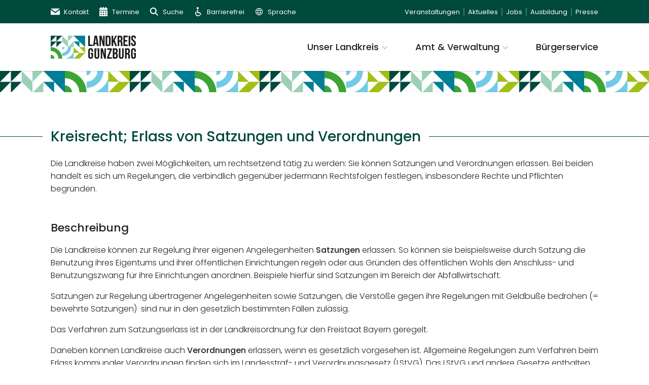

--- FILE ---
content_type: text/html; charset=UTF-8
request_url: https://www.landkreis-guenzburg.de/buergerservice/kreisrecht-erlass-von-satzungen-und-verordnungen/
body_size: 56915
content:
<!DOCTYPE html>
<html lang="de">

<head>
	<meta charset="UTF-8">
	<meta name="viewport" content="width=device-width, initial-scale=1">	<meta name="apple-mobile-web-app-capable" content="yes">
	<meta name="apple-mobile-web-app-status-bar-style" content="#00493d">
	<meta name='robots' content='index, follow, max-image-preview:large, max-snippet:-1, max-video-preview:-1' />

	<!-- This site is optimized with the Yoast SEO plugin v26.7 - https://yoast.com/wordpress/plugins/seo/ -->
	<title>Kreisrecht; Erlass von Satzungen und Verordnungen | Landkreis Günzburg</title>
	<meta name="description" content="Bürgerservice zum Thema:Kreisrecht; Erlass von Satzungen und Verordnungen | Landkreis Günzburg" />
	<link rel="canonical" href="https://www.landkreis-guenzburg.de/buergerservice/kreisrecht-erlass-von-satzungen-und-verordnungen/" />
	<meta property="og:locale" content="de_DE" />
	<meta property="og:type" content="article" />
	<meta property="og:title" content="Kreisrecht; Erlass von Satzungen und Verordnungen | Landkreis Günzburg" />
	<meta property="og:description" content="Bürgerservice zum Thema:Kreisrecht; Erlass von Satzungen und Verordnungen | Landkreis Günzburg" />
	<meta property="og:url" content="https://www.landkreis-guenzburg.de/buergerservice/kreisrecht-erlass-von-satzungen-und-verordnungen/" />
	<meta property="og:site_name" content="Landkreis Günzburg" />
	<meta property="article:modified_time" content="2026-01-16T01:31:44+00:00" />
	<meta name="twitter:card" content="summary_large_image" />
	<script type="application/ld+json" class="yoast-schema-graph">{"@context":"https://schema.org","@graph":[{"@type":"WebPage","@id":"https://www.landkreis-guenzburg.de/buergerservice/kreisrecht-erlass-von-satzungen-und-verordnungen/","url":"https://www.landkreis-guenzburg.de/buergerservice/kreisrecht-erlass-von-satzungen-und-verordnungen/","name":"Kreisrecht; Erlass von Satzungen und Verordnungen | Landkreis Günzburg","isPartOf":{"@id":"https://www.landkreis-guenzburg.de/#website"},"datePublished":"2023-03-03T15:49:45+00:00","dateModified":"2026-01-16T01:31:44+00:00","description":"Bürgerservice zum Thema:Kreisrecht; Erlass von Satzungen und Verordnungen | Landkreis Günzburg","breadcrumb":{"@id":"https://www.landkreis-guenzburg.de/buergerservice/kreisrecht-erlass-von-satzungen-und-verordnungen/#breadcrumb"},"inLanguage":"de","potentialAction":[{"@type":"ReadAction","target":["https://www.landkreis-guenzburg.de/buergerservice/kreisrecht-erlass-von-satzungen-und-verordnungen/"]}]},{"@type":"BreadcrumbList","@id":"https://www.landkreis-guenzburg.de/buergerservice/kreisrecht-erlass-von-satzungen-und-verordnungen/#breadcrumb","itemListElement":[{"@type":"ListItem","position":1,"name":"Startseite","item":"https://www.landkreis-guenzburg.de/"},{"@type":"ListItem","position":2,"name":"Kreisrecht; Erlass von Satzungen und Verordnungen"}]},{"@type":"WebSite","@id":"https://www.landkreis-guenzburg.de/#website","url":"https://www.landkreis-guenzburg.de/","name":"Landkreis Günzburg","description":"","publisher":{"@id":"https://www.landkreis-guenzburg.de/#organization"},"potentialAction":[{"@type":"SearchAction","target":{"@type":"EntryPoint","urlTemplate":"https://www.landkreis-guenzburg.de/?s={search_term_string}"},"query-input":{"@type":"PropertyValueSpecification","valueRequired":true,"valueName":"search_term_string"}}],"inLanguage":"de"},{"@type":"Organization","@id":"https://www.landkreis-guenzburg.de/#organization","name":"Landkreis Günzburg","url":"https://www.landkreis-guenzburg.de/","logo":{"@type":"ImageObject","inLanguage":"de","@id":"https://www.landkreis-guenzburg.de/#/schema/logo/image/","url":"https://www.landkreis-guenzburg.de/wp-content/uploads/logo.svg","contentUrl":"https://www.landkreis-guenzburg.de/wp-content/uploads/logo.svg","width":834,"height":228,"caption":"Landkreis Günzburg"},"image":{"@id":"https://www.landkreis-guenzburg.de/#/schema/logo/image/"}}]}</script>
	<!-- / Yoast SEO plugin. -->


<style id='wp-img-auto-sizes-contain-inline-css' type='text/css'>
img:is([sizes=auto i],[sizes^="auto," i]){contain-intrinsic-size:3000px 1500px}
/*# sourceURL=wp-img-auto-sizes-contain-inline-css */
</style>
<style id='wp-block-library-inline-css' type='text/css'>
:root{--wp-block-synced-color:#7a00df;--wp-block-synced-color--rgb:122,0,223;--wp-bound-block-color:var(--wp-block-synced-color);--wp-editor-canvas-background:#ddd;--wp-admin-theme-color:#007cba;--wp-admin-theme-color--rgb:0,124,186;--wp-admin-theme-color-darker-10:#006ba1;--wp-admin-theme-color-darker-10--rgb:0,107,160.5;--wp-admin-theme-color-darker-20:#005a87;--wp-admin-theme-color-darker-20--rgb:0,90,135;--wp-admin-border-width-focus:2px}@media (min-resolution:192dpi){:root{--wp-admin-border-width-focus:1.5px}}.wp-element-button{cursor:pointer}:root .has-very-light-gray-background-color{background-color:#eee}:root .has-very-dark-gray-background-color{background-color:#313131}:root .has-very-light-gray-color{color:#eee}:root .has-very-dark-gray-color{color:#313131}:root .has-vivid-green-cyan-to-vivid-cyan-blue-gradient-background{background:linear-gradient(135deg,#00d084,#0693e3)}:root .has-purple-crush-gradient-background{background:linear-gradient(135deg,#34e2e4,#4721fb 50%,#ab1dfe)}:root .has-hazy-dawn-gradient-background{background:linear-gradient(135deg,#faaca8,#dad0ec)}:root .has-subdued-olive-gradient-background{background:linear-gradient(135deg,#fafae1,#67a671)}:root .has-atomic-cream-gradient-background{background:linear-gradient(135deg,#fdd79a,#004a59)}:root .has-nightshade-gradient-background{background:linear-gradient(135deg,#330968,#31cdcf)}:root .has-midnight-gradient-background{background:linear-gradient(135deg,#020381,#2874fc)}:root{--wp--preset--font-size--normal:16px;--wp--preset--font-size--huge:42px}.has-regular-font-size{font-size:1em}.has-larger-font-size{font-size:2.625em}.has-normal-font-size{font-size:var(--wp--preset--font-size--normal)}.has-huge-font-size{font-size:var(--wp--preset--font-size--huge)}.has-text-align-center{text-align:center}.has-text-align-left{text-align:left}.has-text-align-right{text-align:right}.has-fit-text{white-space:nowrap!important}#end-resizable-editor-section{display:none}.aligncenter{clear:both}.items-justified-left{justify-content:flex-start}.items-justified-center{justify-content:center}.items-justified-right{justify-content:flex-end}.items-justified-space-between{justify-content:space-between}.screen-reader-text{border:0;clip-path:inset(50%);height:1px;margin:-1px;overflow:hidden;padding:0;position:absolute;width:1px;word-wrap:normal!important}.screen-reader-text:focus{background-color:#ddd;clip-path:none;color:#444;display:block;font-size:1em;height:auto;left:5px;line-height:normal;padding:15px 23px 14px;text-decoration:none;top:5px;width:auto;z-index:100000}html :where(.has-border-color){border-style:solid}html :where([style*=border-top-color]){border-top-style:solid}html :where([style*=border-right-color]){border-right-style:solid}html :where([style*=border-bottom-color]){border-bottom-style:solid}html :where([style*=border-left-color]){border-left-style:solid}html :where([style*=border-width]){border-style:solid}html :where([style*=border-top-width]){border-top-style:solid}html :where([style*=border-right-width]){border-right-style:solid}html :where([style*=border-bottom-width]){border-bottom-style:solid}html :where([style*=border-left-width]){border-left-style:solid}html :where(img[class*=wp-image-]){height:auto;max-width:100%}:where(figure){margin:0 0 1em}html :where(.is-position-sticky){--wp-admin--admin-bar--position-offset:var(--wp-admin--admin-bar--height,0px)}@media screen and (max-width:600px){html :where(.is-position-sticky){--wp-admin--admin-bar--position-offset:0px}}

/*# sourceURL=wp-block-library-inline-css */
</style><style id='global-styles-inline-css' type='text/css'>
:root{--wp--preset--aspect-ratio--square: 1;--wp--preset--aspect-ratio--4-3: 4/3;--wp--preset--aspect-ratio--3-4: 3/4;--wp--preset--aspect-ratio--3-2: 3/2;--wp--preset--aspect-ratio--2-3: 2/3;--wp--preset--aspect-ratio--16-9: 16/9;--wp--preset--aspect-ratio--9-16: 9/16;--wp--preset--color--black: #000;--wp--preset--color--cyan-bluish-gray: #abb8c3;--wp--preset--color--white: #fff;--wp--preset--color--pale-pink: #f78da7;--wp--preset--color--vivid-red: #cf2e2e;--wp--preset--color--luminous-vivid-orange: #ff6900;--wp--preset--color--luminous-vivid-amber: #fcb900;--wp--preset--color--light-green-cyan: #7bdcb5;--wp--preset--color--vivid-green-cyan: #00d084;--wp--preset--color--pale-cyan-blue: #8ed1fc;--wp--preset--color--vivid-cyan-blue: #0693e3;--wp--preset--color--vivid-purple: #9b51e0;--wp--preset--color--off-black: #222;--wp--preset--color--primary: #00493d;--wp--preset--color--secondary: #107E95;--wp--preset--color--gray-1: #666;--wp--preset--color--gray-2: #999;--wp--preset--color--gray-3: #ccc;--wp--preset--color--gray-4: #ddd;--wp--preset--color--gray-5: #eee;--wp--preset--color--gray-6: #fafafa;--wp--preset--color--emergency: #e5005c;--wp--preset--color--error: #f33;--wp--preset--color--warning: #fc0;--wp--preset--color--success: #3da434;--wp--preset--gradient--vivid-cyan-blue-to-vivid-purple: linear-gradient(135deg,rgb(6,147,227) 0%,rgb(155,81,224) 100%);--wp--preset--gradient--light-green-cyan-to-vivid-green-cyan: linear-gradient(135deg,rgb(122,220,180) 0%,rgb(0,208,130) 100%);--wp--preset--gradient--luminous-vivid-amber-to-luminous-vivid-orange: linear-gradient(135deg,rgb(252,185,0) 0%,rgb(255,105,0) 100%);--wp--preset--gradient--luminous-vivid-orange-to-vivid-red: linear-gradient(135deg,rgb(255,105,0) 0%,rgb(207,46,46) 100%);--wp--preset--gradient--very-light-gray-to-cyan-bluish-gray: linear-gradient(135deg,rgb(238,238,238) 0%,rgb(169,184,195) 100%);--wp--preset--gradient--cool-to-warm-spectrum: linear-gradient(135deg,rgb(74,234,220) 0%,rgb(151,120,209) 20%,rgb(207,42,186) 40%,rgb(238,44,130) 60%,rgb(251,105,98) 80%,rgb(254,248,76) 100%);--wp--preset--gradient--blush-light-purple: linear-gradient(135deg,rgb(255,206,236) 0%,rgb(152,150,240) 100%);--wp--preset--gradient--blush-bordeaux: linear-gradient(135deg,rgb(254,205,165) 0%,rgb(254,45,45) 50%,rgb(107,0,62) 100%);--wp--preset--gradient--luminous-dusk: linear-gradient(135deg,rgb(255,203,112) 0%,rgb(199,81,192) 50%,rgb(65,88,208) 100%);--wp--preset--gradient--pale-ocean: linear-gradient(135deg,rgb(255,245,203) 0%,rgb(182,227,212) 50%,rgb(51,167,181) 100%);--wp--preset--gradient--electric-grass: linear-gradient(135deg,rgb(202,248,128) 0%,rgb(113,206,126) 100%);--wp--preset--gradient--midnight: linear-gradient(135deg,rgb(2,3,129) 0%,rgb(40,116,252) 100%);--wp--preset--font-size--small: 13px;--wp--preset--font-size--medium: 20px;--wp--preset--font-size--large: 36px;--wp--preset--font-size--x-large: 42px;--wp--preset--font-size--s: 14px;--wp--preset--font-size--m: 16px;--wp--preset--font-size--l: 22px;--wp--preset--font-size--xl: 28px;--wp--preset--spacing--20: 0.44rem;--wp--preset--spacing--30: 0.67rem;--wp--preset--spacing--40: 1rem;--wp--preset--spacing--50: 1.5rem;--wp--preset--spacing--60: 2.25rem;--wp--preset--spacing--70: 3.38rem;--wp--preset--spacing--80: 5.06rem;--wp--preset--shadow--natural: 6px 6px 9px rgba(0, 0, 0, 0.2);--wp--preset--shadow--deep: 12px 12px 50px rgba(0, 0, 0, 0.4);--wp--preset--shadow--sharp: 6px 6px 0px rgba(0, 0, 0, 0.2);--wp--preset--shadow--outlined: 6px 6px 0px -3px rgb(255, 255, 255), 6px 6px rgb(0, 0, 0);--wp--preset--shadow--crisp: 6px 6px 0px rgb(0, 0, 0);}:where(.is-layout-flex){gap: 0.5em;}:where(.is-layout-grid){gap: 0.5em;}body .is-layout-flex{display: flex;}.is-layout-flex{flex-wrap: wrap;align-items: center;}.is-layout-flex > :is(*, div){margin: 0;}body .is-layout-grid{display: grid;}.is-layout-grid > :is(*, div){margin: 0;}:where(.wp-block-columns.is-layout-flex){gap: 2em;}:where(.wp-block-columns.is-layout-grid){gap: 2em;}:where(.wp-block-post-template.is-layout-flex){gap: 1.25em;}:where(.wp-block-post-template.is-layout-grid){gap: 1.25em;}.has-black-color{color: var(--wp--preset--color--black) !important;}.has-cyan-bluish-gray-color{color: var(--wp--preset--color--cyan-bluish-gray) !important;}.has-white-color{color: var(--wp--preset--color--white) !important;}.has-pale-pink-color{color: var(--wp--preset--color--pale-pink) !important;}.has-vivid-red-color{color: var(--wp--preset--color--vivid-red) !important;}.has-luminous-vivid-orange-color{color: var(--wp--preset--color--luminous-vivid-orange) !important;}.has-luminous-vivid-amber-color{color: var(--wp--preset--color--luminous-vivid-amber) !important;}.has-light-green-cyan-color{color: var(--wp--preset--color--light-green-cyan) !important;}.has-vivid-green-cyan-color{color: var(--wp--preset--color--vivid-green-cyan) !important;}.has-pale-cyan-blue-color{color: var(--wp--preset--color--pale-cyan-blue) !important;}.has-vivid-cyan-blue-color{color: var(--wp--preset--color--vivid-cyan-blue) !important;}.has-vivid-purple-color{color: var(--wp--preset--color--vivid-purple) !important;}.has-black-background-color{background-color: var(--wp--preset--color--black) !important;}.has-cyan-bluish-gray-background-color{background-color: var(--wp--preset--color--cyan-bluish-gray) !important;}.has-white-background-color{background-color: var(--wp--preset--color--white) !important;}.has-pale-pink-background-color{background-color: var(--wp--preset--color--pale-pink) !important;}.has-vivid-red-background-color{background-color: var(--wp--preset--color--vivid-red) !important;}.has-luminous-vivid-orange-background-color{background-color: var(--wp--preset--color--luminous-vivid-orange) !important;}.has-luminous-vivid-amber-background-color{background-color: var(--wp--preset--color--luminous-vivid-amber) !important;}.has-light-green-cyan-background-color{background-color: var(--wp--preset--color--light-green-cyan) !important;}.has-vivid-green-cyan-background-color{background-color: var(--wp--preset--color--vivid-green-cyan) !important;}.has-pale-cyan-blue-background-color{background-color: var(--wp--preset--color--pale-cyan-blue) !important;}.has-vivid-cyan-blue-background-color{background-color: var(--wp--preset--color--vivid-cyan-blue) !important;}.has-vivid-purple-background-color{background-color: var(--wp--preset--color--vivid-purple) !important;}.has-black-border-color{border-color: var(--wp--preset--color--black) !important;}.has-cyan-bluish-gray-border-color{border-color: var(--wp--preset--color--cyan-bluish-gray) !important;}.has-white-border-color{border-color: var(--wp--preset--color--white) !important;}.has-pale-pink-border-color{border-color: var(--wp--preset--color--pale-pink) !important;}.has-vivid-red-border-color{border-color: var(--wp--preset--color--vivid-red) !important;}.has-luminous-vivid-orange-border-color{border-color: var(--wp--preset--color--luminous-vivid-orange) !important;}.has-luminous-vivid-amber-border-color{border-color: var(--wp--preset--color--luminous-vivid-amber) !important;}.has-light-green-cyan-border-color{border-color: var(--wp--preset--color--light-green-cyan) !important;}.has-vivid-green-cyan-border-color{border-color: var(--wp--preset--color--vivid-green-cyan) !important;}.has-pale-cyan-blue-border-color{border-color: var(--wp--preset--color--pale-cyan-blue) !important;}.has-vivid-cyan-blue-border-color{border-color: var(--wp--preset--color--vivid-cyan-blue) !important;}.has-vivid-purple-border-color{border-color: var(--wp--preset--color--vivid-purple) !important;}.has-vivid-cyan-blue-to-vivid-purple-gradient-background{background: var(--wp--preset--gradient--vivid-cyan-blue-to-vivid-purple) !important;}.has-light-green-cyan-to-vivid-green-cyan-gradient-background{background: var(--wp--preset--gradient--light-green-cyan-to-vivid-green-cyan) !important;}.has-luminous-vivid-amber-to-luminous-vivid-orange-gradient-background{background: var(--wp--preset--gradient--luminous-vivid-amber-to-luminous-vivid-orange) !important;}.has-luminous-vivid-orange-to-vivid-red-gradient-background{background: var(--wp--preset--gradient--luminous-vivid-orange-to-vivid-red) !important;}.has-very-light-gray-to-cyan-bluish-gray-gradient-background{background: var(--wp--preset--gradient--very-light-gray-to-cyan-bluish-gray) !important;}.has-cool-to-warm-spectrum-gradient-background{background: var(--wp--preset--gradient--cool-to-warm-spectrum) !important;}.has-blush-light-purple-gradient-background{background: var(--wp--preset--gradient--blush-light-purple) !important;}.has-blush-bordeaux-gradient-background{background: var(--wp--preset--gradient--blush-bordeaux) !important;}.has-luminous-dusk-gradient-background{background: var(--wp--preset--gradient--luminous-dusk) !important;}.has-pale-ocean-gradient-background{background: var(--wp--preset--gradient--pale-ocean) !important;}.has-electric-grass-gradient-background{background: var(--wp--preset--gradient--electric-grass) !important;}.has-midnight-gradient-background{background: var(--wp--preset--gradient--midnight) !important;}.has-small-font-size{font-size: var(--wp--preset--font-size--small) !important;}.has-medium-font-size{font-size: var(--wp--preset--font-size--medium) !important;}.has-large-font-size{font-size: var(--wp--preset--font-size--large) !important;}.has-x-large-font-size{font-size: var(--wp--preset--font-size--x-large) !important;}
/*# sourceURL=global-styles-inline-css */
</style>

<style id='classic-theme-styles-inline-css' type='text/css'>
/*! This file is auto-generated */
.wp-block-button__link{color:#fff;background-color:#32373c;border-radius:9999px;box-shadow:none;text-decoration:none;padding:calc(.667em + 2px) calc(1.333em + 2px);font-size:1.125em}.wp-block-file__button{background:#32373c;color:#fff;text-decoration:none}
/*# sourceURL=/wp-includes/css/classic-themes.min.css */
</style>
<link rel='stylesheet' id='lbwps-styles-photoswipe5-main-css' href='https://www.landkreis-guenzburg.de/wp-content/plugins/lightbox-photoswipe/assets/ps5/styles/main.css?ver=5.8.2' type='text/css' media='all' />
<link rel='stylesheet' id='dflip-style-css' href='https://www.landkreis-guenzburg.de/wp-content/plugins/3d-flipbook-dflip-lite/assets/css/dflip.min.css?ver=2.4.20' type='text/css' media='all' />
<link rel='stylesheet' id='borlabs-cookie-custom-css' href='https://www.landkreis-guenzburg.de/wp-content/cache/borlabs-cookie/1/borlabs-cookie-1-de.css?ver=3.3.22-41' type='text/css' media='all' />
<link rel='stylesheet' id='um_modal-css' href='https://www.landkreis-guenzburg.de/wp-content/plugins/ultimate-member/assets/css/um-modal.min.css?ver=2.11.1' type='text/css' media='all' />
<link rel='stylesheet' id='um_ui-css' href='https://www.landkreis-guenzburg.de/wp-content/plugins/ultimate-member/assets/libs/jquery-ui/jquery-ui.min.css?ver=1.13.2' type='text/css' media='all' />
<link rel='stylesheet' id='um_tipsy-css' href='https://www.landkreis-guenzburg.de/wp-content/plugins/ultimate-member/assets/libs/tipsy/tipsy.min.css?ver=1.0.0a' type='text/css' media='all' />
<link rel='stylesheet' id='um_raty-css' href='https://www.landkreis-guenzburg.de/wp-content/plugins/ultimate-member/assets/libs/raty/um-raty.min.css?ver=2.6.0' type='text/css' media='all' />
<link rel='stylesheet' id='select2-css' href='https://www.landkreis-guenzburg.de/wp-content/plugins/ultimate-member/assets/libs/select2/select2.min.css?ver=4.0.13' type='text/css' media='all' />
<link rel='stylesheet' id='um_fileupload-css' href='https://www.landkreis-guenzburg.de/wp-content/plugins/ultimate-member/assets/css/um-fileupload.min.css?ver=2.11.1' type='text/css' media='all' />
<link rel='stylesheet' id='um_confirm-css' href='https://www.landkreis-guenzburg.de/wp-content/plugins/ultimate-member/assets/libs/um-confirm/um-confirm.min.css?ver=1.0' type='text/css' media='all' />
<link rel='stylesheet' id='um_datetime-css' href='https://www.landkreis-guenzburg.de/wp-content/plugins/ultimate-member/assets/libs/pickadate/default.min.css?ver=3.6.2' type='text/css' media='all' />
<link rel='stylesheet' id='um_datetime_date-css' href='https://www.landkreis-guenzburg.de/wp-content/plugins/ultimate-member/assets/libs/pickadate/default.date.min.css?ver=3.6.2' type='text/css' media='all' />
<link rel='stylesheet' id='um_datetime_time-css' href='https://www.landkreis-guenzburg.de/wp-content/plugins/ultimate-member/assets/libs/pickadate/default.time.min.css?ver=3.6.2' type='text/css' media='all' />
<link rel='stylesheet' id='um_fonticons_ii-css' href='https://www.landkreis-guenzburg.de/wp-content/plugins/ultimate-member/assets/libs/legacy/fonticons/fonticons-ii.min.css?ver=2.11.1' type='text/css' media='all' />
<link rel='stylesheet' id='um_fonticons_fa-css' href='https://www.landkreis-guenzburg.de/wp-content/plugins/ultimate-member/assets/libs/legacy/fonticons/fonticons-fa.min.css?ver=2.11.1' type='text/css' media='all' />
<link rel='stylesheet' id='um_fontawesome-css' href='https://www.landkreis-guenzburg.de/wp-content/plugins/ultimate-member/assets/css/um-fontawesome.min.css?ver=6.5.2' type='text/css' media='all' />
<link rel='stylesheet' id='um_common-css' href='https://www.landkreis-guenzburg.de/wp-content/plugins/ultimate-member/assets/css/common.min.css?ver=2.11.1' type='text/css' media='all' />
<link rel='stylesheet' id='um_responsive-css' href='https://www.landkreis-guenzburg.de/wp-content/plugins/ultimate-member/assets/css/um-responsive.min.css?ver=2.11.1' type='text/css' media='all' />
<link rel='stylesheet' id='um_styles-css' href='https://www.landkreis-guenzburg.de/wp-content/plugins/ultimate-member/assets/css/um-styles.min.css?ver=2.11.1' type='text/css' media='all' />
<link rel='stylesheet' id='um_crop-css' href='https://www.landkreis-guenzburg.de/wp-content/plugins/ultimate-member/assets/libs/cropper/cropper.min.css?ver=1.6.1' type='text/css' media='all' />
<link rel='stylesheet' id='um_profile-css' href='https://www.landkreis-guenzburg.de/wp-content/plugins/ultimate-member/assets/css/um-profile.min.css?ver=2.11.1' type='text/css' media='all' />
<link rel='stylesheet' id='um_account-css' href='https://www.landkreis-guenzburg.de/wp-content/plugins/ultimate-member/assets/css/um-account.min.css?ver=2.11.1' type='text/css' media='all' />
<link rel='stylesheet' id='um_misc-css' href='https://www.landkreis-guenzburg.de/wp-content/plugins/ultimate-member/assets/css/um-misc.min.css?ver=2.11.1' type='text/css' media='all' />
<link rel='stylesheet' id='um_default_css-css' href='https://www.landkreis-guenzburg.de/wp-content/plugins/ultimate-member/assets/css/um-old-default.min.css?ver=2.11.1' type='text/css' media='all' />
<style id='block-visibility-screen-size-styles-inline-css' type='text/css'>
/* Large screens (desktops, 992px and up) */
@media ( min-width: 992px ) {
	.block-visibility-hide-large-screen {
		display: none !important;
	}
}

/* Medium screens (tablets, between 768px and 992px) */
@media ( min-width: 768px ) and ( max-width: 991.98px ) {
	.block-visibility-hide-medium-screen {
		display: none !important;
	}
}

/* Small screens (mobile devices, less than 768px) */
@media ( max-width: 767.98px ) {
	.block-visibility-hide-small-screen {
		display: none !important;
	}
}
/*# sourceURL=block-visibility-screen-size-styles-inline-css */
</style>
<script type="text/javascript" src="https://www.landkreis-guenzburg.de/wp-includes/js/jquery/jquery.min.js?ver=3.7.1" id="jquery-core-js"></script>
<script type="text/javascript" src="https://www.landkreis-guenzburg.de/wp-includes/js/jquery/jquery-migrate.min.js?ver=3.4.1" id="jquery-migrate-js"></script>
<script data-no-optimize="1" data-no-minify="1" data-cfasync="false" type="text/javascript" src="https://www.landkreis-guenzburg.de/wp-content/cache/borlabs-cookie/1/borlabs-cookie-config-de.json.js?ver=3.3.22-49" id="borlabs-cookie-config-js"></script>
<script data-no-optimize="1" data-no-minify="1" data-cfasync="false" type="text/javascript" src="https://www.landkreis-guenzburg.de/wp-content/plugins/borlabs-cookie/assets/javascript/borlabs-cookie-prioritize.min.js?ver=3.3.22" id="borlabs-cookie-prioritize-js"></script>
<script type="text/javascript" src="https://www.landkreis-guenzburg.de/wp-content/plugins/ultimate-member/assets/js/um-gdpr.min.js?ver=2.11.1" id="um-gdpr-js"></script>
<link rel="manifest" href="https://www.landkreis-guenzburg.de/wp-content/themes/landkreis-guenzburg-main/manifest.json"><style>
html{line-height:1.15;-webkit-text-size-adjust:100%}body{margin:0}main{display:block}h1{font-size:2em;margin:.67em 0}hr{box-sizing:content-box;height:0;overflow:visible}pre{font-family:monospace,monospace;font-size:1em}a{background-color:transparent}abbr[title]{border-bottom:none;text-decoration:underline;text-decoration:underline dotted}b,strong{font-weight:bolder}code,kbd,samp{font-family:monospace,monospace;font-size:1em}small{font-size:80%}sub,sup{font-size:75%;line-height:0;position:relative;vertical-align:baseline}sub{bottom:-.25em}sup{top:-.5em}img{border-style:none}button,input,optgroup,select,textarea{font-family:inherit;font-size:100%;line-height:1.15;margin:0}button,input{overflow:visible}button,select{text-transform:none}[type=button],[type=reset],[type=submit],button{-webkit-appearance:button}[type=button]::-moz-focus-inner,[type=reset]::-moz-focus-inner,[type=submit]::-moz-focus-inner,button::-moz-focus-inner{border-style:none;padding:0}[type=button]:-moz-focusring,[type=reset]:-moz-focusring,[type=submit]:-moz-focusring,button:-moz-focusring{outline:1px dotted ButtonText}fieldset{padding:.35em .75em .625em}legend{box-sizing:border-box;color:inherit;display:table;max-width:100%;padding:0;white-space:normal}progress{vertical-align:baseline}textarea{overflow:auto}[type=checkbox],[type=radio]{box-sizing:border-box;padding:0}[type=number]::-webkit-inner-spin-button,[type=number]::-webkit-outer-spin-button{height:auto}[type=search]{-webkit-appearance:textfield;outline-offset:-2px}[type=search]::-webkit-search-decoration{-webkit-appearance:none}::-webkit-file-upload-button{-webkit-appearance:button;font:inherit}details{display:block}summary{display:list-item}template{display:none}[hidden]{display:none}.slick-slider{position:relative;display:block;box-sizing:border-box;-webkit-touch-callout:none;-webkit-user-select:none;-khtml-user-select:none;-moz-user-select:none;-ms-user-select:none;user-select:none;-ms-touch-action:pan-y;touch-action:pan-y;-webkit-tap-highlight-color:transparent}.slick-list{position:relative;overflow:hidden;display:block;margin:0;padding:0}.slick-list:focus{outline:0}.slick-list.dragging{cursor:pointer;cursor:hand}.slick-slider .slick-list,.slick-slider .slick-track{-webkit-transform:translate3d(0,0,0);-moz-transform:translate3d(0,0,0);-ms-transform:translate3d(0,0,0);-o-transform:translate3d(0,0,0);transform:translate3d(0,0,0)}.slick-track{position:relative;left:0;top:0;display:block;margin-left:auto;margin-right:auto}.slick-track:after,.slick-track:before{content:"";display:table}.slick-track:after{clear:both}.slick-loading .slick-track{visibility:hidden}.slick-slide{float:left;height:100%;min-height:1px;display:none}[dir=rtl] .slick-slide{float:right}.slick-slide img{display:block}.slick-slide.slick-loading img{display:none}.slick-slide.dragging img{pointer-events:none}.slick-initialized .slick-slide{display:block}.slick-loading .slick-slide{visibility:hidden}.slick-vertical .slick-slide{display:block;height:auto;border:1px solid transparent}.slick-arrow.slick-hidden{display:none}.slick-loading .slick-list{background:#fff url(ajax-loader.gif) center center no-repeat}@font-face{font-family:slick;src:url(fonts/slick.eot);src:url(fonts/slick.eot?#iefix) format("embedded-opentype"),url(fonts/slick.woff) format("woff"),url(fonts/slick.ttf) format("truetype"),url(fonts/slick.svg#slick) format("svg");font-weight:400;font-style:normal}.slick-next,.slick-prev{position:absolute;display:block;height:20px;width:20px;line-height:0;font-size:0;cursor:pointer;background:0 0;color:transparent;top:50%;-webkit-transform:translate(0,-50%);-ms-transform:translate(0,-50%);transform:translate(0,-50%);padding:0;border:none;outline:0}.slick-next:focus,.slick-next:hover,.slick-prev:focus,.slick-prev:hover{outline:0;background:0 0;color:transparent}.slick-next:focus:before,.slick-next:hover:before,.slick-prev:focus:before,.slick-prev:hover:before{opacity:1}.slick-next.slick-disabled:before,.slick-prev.slick-disabled:before{opacity:.25}.slick-next:before,.slick-prev:before{font-family:slick;font-size:20px;line-height:1;color:#fff;opacity:.75;-webkit-font-smoothing:antialiased;-moz-osx-font-smoothing:grayscale}.slick-prev{left:-25px}[dir=rtl] .slick-prev{left:auto;right:-25px}.slick-prev:before{content:"←"}[dir=rtl] .slick-prev:before{content:"→"}.slick-next{right:-25px}[dir=rtl] .slick-next{left:-25px;right:auto}.slick-next:before{content:"→"}[dir=rtl] .slick-next:before{content:"←"}.slick-dotted.slick-slider{margin-bottom:30px}.slick-dots{position:absolute;bottom:-25px;list-style:none;display:block;text-align:center;padding:0;margin:0;width:100%}.slick-dots li{position:relative;display:inline-block;height:20px;width:20px;margin:0 5px;padding:0;cursor:pointer}.slick-dots li button{border:0;background:0 0;display:block;height:20px;width:20px;outline:0;line-height:0;font-size:0;color:transparent;padding:5px;cursor:pointer}.slick-dots li button:focus,.slick-dots li button:hover{outline:0}.slick-dots li button:focus:before,.slick-dots li button:hover:before{opacity:1}.slick-dots li button:before{position:absolute;top:0;left:0;content:"•";width:20px;height:20px;font-family:slick;font-size:6px;line-height:20px;text-align:center;color:#000;opacity:.25;-webkit-font-smoothing:antialiased;-moz-osx-font-smoothing:grayscale}.slick-dots li.slick-active button:before{color:#000;opacity:.75}body,html{position:relative;padding:0;margin:0}body{font-family:sans-serif;-ms-text-size-adjust:100%;-webkit-text-size-adjust:100%;-webkit-font-smoothing:antialiased;-moz-osx-font-smoothing:grayscale;-webkit-tap-highlight-color:transparent;-webkit-hyphenate-character:"-";hyphenate-character:"-"}*,:after,:before{margin:0;padding:0;box-sizing:border-box}a{background-color:transparent}article,aside,details,figcaption,figure,footer,header,hgroup,main,menu,nav,section,summary{display:block}address{font-style:normal}embed,iframe,object{max-width:100%}input[type=email],input[type=password],input[type=search],input[type=submit],input[type=tel],input[type=text],input[type=url],textarea{appearance:none;line-height:inherit;font-family:inherit;font-size:100%}button::-moz-focus-inner,input::-moz-focus-inner{border:0}table{border-collapse:collapse;border-spacing:0}td{vertical-align:top}p{margin:0}img{display:block;border:none}abbr[title]{text-decoration:none}blockquote,q{quotes:"„" "“" "‚" "‘"}blockquote::before,q::before{content:open-quote}blockquote::after,q::after{content:close-quote}video{width:100%;height:auto}table caption{text-align:left}table th{font-weight:500}@font-face{font-family:Poppins;src:url(/wp-content/themes/landkreis-guenzburg/fonts/webfonts/Poppins/Poppins-Light.woff2) format("woff2"),url(/wp-content/themes/landkreis-guenzburg/fonts/webfonts/Poppins/Poppins-Light.woff) format("woff");font-weight:300;font-style:normal;font-display:block}@font-face{font-family:Poppins;src:url(/wp-content/themes/landkreis-guenzburg/fonts/webfonts/Poppins/Poppins-LightItalic.woff2) format("woff2"),url(/wp-content/themes/landkreis-guenzburg/fonts/webfonts/Poppins/Poppins-LightItalic.woff) format("woff");font-weight:300;font-style:italic;font-display:block}@font-face{font-family:Poppins;src:url(/wp-content/themes/landkreis-guenzburg/fonts/webfonts/Poppins/Poppins-Regular.woff2) format("woff2"),url(/wp-content/themes/landkreis-guenzburg/fonts/webfonts/Poppins/Poppins-Regular.woff) format("woff");font-weight:400;font-style:normal;font-display:block}@font-face{font-family:Poppins;src:url(/wp-content/themes/landkreis-guenzburg/fonts/webfonts/Poppins/Poppins-Italic.woff2) format("woff2"),url(/wp-content/themes/landkreis-guenzburg/fonts/webfonts/Poppins/Poppins-Italic.woff) format("woff");font-weight:400;font-style:italic;font-display:block}@font-face{font-family:Poppins;src:url(/wp-content/themes/landkreis-guenzburg/fonts/webfonts/Poppins/Poppins-Medium.woff2) format("woff2"),url(/wp-content/themes/landkreis-guenzburg/fonts/webfonts/Poppins/Poppins-Medium.woff) format("woff");font-weight:500;font-style:normal;font-display:block}@font-face{font-family:Poppins;src:url(/wp-content/themes/landkreis-guenzburg/fonts/webfonts/Poppins/Poppins-MediumItalic.woff2) format("woff2"),url(/wp-content/themes/landkreis-guenzburg/fonts/webfonts/Poppins/Poppins-MediumItalic.woff) format("woff");font-weight:500;font-style:italic;font-display:block}@font-face{font-family:Poppins;src:url(/wp-content/themes/landkreis-guenzburg/fonts/webfonts/Poppins/Poppins-SemiBold.woff2) format("woff2"),url(/wp-content/themes/landkreis-guenzburg/fonts/webfonts/Poppins/Poppins-SemiBold.woff) format("woff");font-weight:600;font-style:normal;font-display:block}@font-face{font-family:Poppins;src:url(/wp-content/themes/landkreis-guenzburg/fonts/webfonts/Poppins/Poppins-Bold.woff2) format("woff2"),url(/wp-content/themes/landkreis-guenzburg/fonts/webfonts/Poppins/Poppins-Bold.woff) format("woff");font-weight:700;font-style:normal;font-display:block}.screen-reader-text{border:0;clip:rect(1px,1px,1px,1px);clip-path:inset(50%);height:1px;margin:-1px;padding:0;position:absolute!important;width:1px;word-wrap:normal!important;font-weight:400}.screen-reader-text:focus{background:#222;color:#fff;border-radius:4px;clip:auto!important;clip-path:none;display:block;height:auto;left:15px;top:15px;line-height:normal;padding:16px 24px 16px;text-decoration:none;width:auto;z-index:100000}.-visuallyhidden,.sr-only{position:absolute;width:1px;height:1px;padding:0;margin:-1px;overflow:hidden;clip:rect(0,0,0,0);border:0}:focus:not(:focus-visible){outline:0}.slick-dots li button:focus-visible,.slick-next:focus-visible,.slick-prev:focus-visible,:focus-visible,div.wpforms-container-full .wpforms-form :focus-visible{outline:#107e95 auto 1px;outline-offset:3px}.service-buttons__aligner>.slick-dots li button:focus-visible,.service-buttons__aligner>.slick-next:focus-visible,.service-buttons__aligner>.slick-prev:focus-visible,.service-buttons__aligner>:focus-visible,.service-buttons__aligner>div.wpforms-container-full .wpforms-form :focus-visible,body.mobile-menu .main-menu__wrapper.only-mobile .slick-dots li button:focus-visible,body.mobile-menu .main-menu__wrapper.only-mobile .slick-next:focus-visible,body.mobile-menu .main-menu__wrapper.only-mobile .slick-prev:focus-visible,body.mobile-menu .main-menu__wrapper.only-mobile :focus-visible,body.mobile-menu .main-menu__wrapper.only-mobile div.wpforms-container-full .wpforms-form :focus-visible{outline-offset:-3px}.footer__wrapper :focus-visible,.screen-reader-text:focus-visible,.service-buttons__wrapper :focus-visible{outline:#a2bf16 auto 1px}.readspeaker__wrapper{position:relative;display:none;z-index:1}body.-accessible-readspeaker .readspeaker__wrapper{display:block;top:-10px}.grayscale{-webkit-filter:grayscale(100%);filter:grayscale(100%);transform:translateZ(0)}.truncate{text-overflow:ellipsis;white-space:nowrap;overflow:hidden}.noselect{-webkit-touch-callout:none;-webkit-user-select:none;-moz-user-select:none;-ms-user-select:none;user-select:none}.block-scroll{overflow:hidden}@media (min-width:960px){.only-mobile{display:none!important}}@media (max-width:959px){.only-desktop{display:none!important}}@media print{@page{margin:2cm}.content__wrapper{padding:0}.entry .entry-header,.site-footer .site-info{margin:0}body{font:13pt Georgia,"Times New Roman",Times,serif;line-height:1.3;background:#fff!important;color:#000}h1{font-size:24pt}.comments-title,.has-large-font-size,.has-regular-font-size,h2,h2.author-title,h3,h4,p.author-bio{font-size:14pt;margin-top:25px}a{page-break-inside:avoid}blockquote{page-break-inside:avoid}h1,h2,h3,h4,h5,h6{page-break-after:avoid;page-break-inside:avoid}img{page-break-inside:avoid;page-break-after:avoid}pre,table{page-break-inside:avoid}dl,ol,ul{page-break-before:avoid}a,a:link,a:visited{background:0 0;font-weight:400;text-decoration:underline;text-align:left;color:#00493d!important}a{page-break-inside:avoid}a[href^=http]:after{content:" < " attr(href) ">"}a:after>img{content:""}article a[href^="#"]:after{content:""}a:not(:local-link):after{content:" < " attr(href) ">"}#BorlabsCookieBoxWidget,.author-description:before,.comment .comment-metadata .edit-link,.comment-form-flex,.comment-reply,.entry .entry-title:before,.entry-footer,.footer__wrapper,.header__placeholder,.header__wrapper,.hero__wrapper,.icon-bar,.main-navigation,.post-navigation,.service-buttons__wrapper,.site-branding-container:before,.site-title+.main-navigation,.social-navigation,.subpage-links,.ticker__wrapper,.widget-area{display:none!important}.entry .entry-content .button,.entry .entry-content .wp-block-button .wp-block-button__link{color:#000;background:0 0}.accordeon__content,.pdf-downloads__content{display:block!important}}.slick-slider{box-sizing:border-box;-webkit-touch-callout:none;-webkit-user-select:none;-moz-user-select:none;-ms-user-select:none;user-select:none}.slick-slide>div{line-height:0}.slick-dotted.slick-slider{margin:0}.slick-list{position:relative;overflow:hidden;display:block;margin:0;padding:0}.slick-list:focus{outline:0}.slick-list.dragging{cursor:pointer;cursor:hand}.slick-loading .slick-list{background:0 0}.slick-dots li button:before{font-family:sans-serif}.slick-next:before,.slick-prev:before{font-family:sans-serif}#page-main p a.b5-button,.b5-button,.wp-block-button__link{font-weight:500;border:1px solid #00493d;background-color:#00493d;color:#fff;border-radius:0;padding:8px 16px;cursor:pointer;display:inline-block;transition:background-color 250ms,color 250ms,border-color 250ms!important;text-decoration:none}#page-main p a.b5-button:hover,.b5-button:hover,.wp-block-button__link:hover{text-decoration:none;border-color:#107e95;background-color:#107e95;color:#fff}#page-main p a.b5-button.-outline,.b5-button.-outline,.wp-block-button.is-style-outline #page-main p a.b5-button,.wp-block-button.is-style-outline .b5-button,.wp-block-button.is-style-outline .wp-block-button__link,.wp-block-button__link.-outline{border-color:#00493d;background-color:transparent;color:#00493d}#page-main p a.b5-button.-outline:hover,.b5-button.-outline:hover,.wp-block-button.is-style-outline #page-main p a.b5-button:hover,.wp-block-button.is-style-outline .b5-button:hover,.wp-block-button.is-style-outline .wp-block-button__link:hover,.wp-block-button__link.-outline:hover{border-color:#00493d;background-color:#00493d;color:#fff}#page-main p a.b5-button.-light,.b5-button.-light,.wp-block-button__link.-light{border-color:#fff;background-color:#fff;color:#00493d}#page-main p a.b5-button.-light:hover,.b5-button.-light:hover,.wp-block-button__link.-light:hover{border-color:#fff;background-color:#00493d;color:#fff}#page-main p a.b5-button.-light.-outline,.b5-button.-light.-outline,.wp-block-button__link.-light.-outline{border-color:#fff;background-color:transparent;color:#fff}#page-main p a.b5-button.-light.-outline:hover,.b5-button.-light.-outline:hover,.wp-block-button__link.-light.-outline:hover{border-color:#fff;background-color:#fff;color:#00493d}#page-main p a.b5-button.-ghost,.b5-button.-ghost,.wp-block-button__link.-ghost{border-color:#00493d;background-color:transparent;color:#00493d;text-align:center}#page-main p a.b5-button.-ghost:hover,.b5-button.-ghost:hover,.wp-block-button__link.-ghost:hover{background-color:#00493d;color:#fff}#page-main p a.b5-button.-small,.b5-button.-small,.wp-block-button__link.-small{font-size:14px;padding:.3em .9em}@media all and (min-width:900px){#page-main p a.b5-button.-big,.b5-button.-big,.wp-block-button__link.-big{font-size:22px;padding:.3em .9em}}.entry-content a.wp-block-button__link[href^=http]:not([href^="https://www.landkreis-guenzburg.de"])::after{top:1px!important;right:-7px!important;width:16px!important;height:16px!important;background-image:url("data:image/svg+xml,%3Csvg xmlns='http://www.w3.org/2000/svg' height='16px' width='16px' viewBox='0 0 24 24'%3E%3Cpath fill='%23fff' d='M19 19H5V5h7V3H5c-1.11 0-2 .9-2 2v14c0 1.1.89 2 2 2h14c1.1 0 2-.9 2-2v-7h-2v7zM14 3v2h3.59l-9.83 9.83 1.41 1.41L19 6.41V10h2V3h-7z'/%3E%3C/svg%3E")!important}.entry-content a.wp-block-button__link[href^=http]:not([href^="https://www.landkreis-guenzburg.de"]):hover::after{background-image:url("data:image/svg+xml,%3Csvg xmlns='http://www.w3.org/2000/svg' height='16px' width='16px' viewBox='0 0 24 24'%3E%3Cpath fill='%23fff' d='M19 19H5V5h7V3H5c-1.11 0-2 .9-2 2v14c0 1.1.89 2 2 2h14c1.1 0 2-.9 2-2v-7h-2v7zM14 3v2h3.59l-9.83 9.83 1.41 1.41L19 6.41V10h2V3h-7z'/%3E%3C/svg%3E")!important}.wpforms-custom-notice{border:1px solid #fc0!important;padding:4px 8px!important;background-color:rgba(255,204,0,.1)!important;margin-bottom:12px!important}div.wpforms-container-full .wpforms-form h3{font-size:18px!important;line-height:1.4;margin:2em 0 1em 0;padding-bottom:5px;border-bottom:1px solid #222}div.wpforms-container-full .wpforms-form h4{font-size:16px;line-height:1.4;margin:0}div.wpforms-container-full .wpforms-form small{font-size:14px;line-height:1.2}div.wpforms-container-full .wpforms-form .wpforms-field-pagebreak{position:relative;padding:0!important}div.wpforms-container-full .wpforms-form .wpforms-page-button.wpforms-page-next,div.wpforms-container-full .wpforms-form button[type=submit]{font-weight:500;border:1px solid #00493d!important;background-color:#00493d!important;color:#fff!important;border-radius:0;padding:8px 16px;cursor:pointer;display:inline-block;transition:background-color 250ms,color 250ms,border-color 250ms}div.wpforms-container-full .wpforms-form .wpforms-page-button.wpforms-page-next:hover,div.wpforms-container-full .wpforms-form button[type=submit]:hover{text-decoration:none;border-color:#107e95!important;background-color:#107e95!important;color:#fff!important}div.wpforms-container-full .wpforms-form .wpforms-page-button.wpforms-page-prev{border-color:#00493d!important;background-color:transparent!important;color:#00493d!important;text-align:center}div.wpforms-container-full .wpforms-form .wpforms-page-button.wpforms-page-prev:hover{background-color:#00493d!important;border-color:#00493d!important;color:#fff!important}div.wpforms-container-full .wpforms-form .wpforms-page.wpforms-page-1 .wpforms-pagebreak-right{text-align:left}div.wpforms-container-full .wpforms-form .wpforms-page.wpforms-page-1 .wpforms-pagebreak-right .wpforms-page-button{margin:0 10px 0 0}div.wpforms-container-full .wpforms-form .wpforms-page:not(.wpforms-page-1) .wpforms-page-button{position:absolute;bottom:0;right:0;transform:translateY(100%);z-index:1}div.wpforms-container-full .wpforms-form .wpforms-page-indicator.none{display:none}div.wpforms-container-full .wpforms-form .wpforms-page .wpforms-field-content.-first{padding:0 0 2em}div.wpforms-container-full .wpforms-form .wpforms-page .wpforms-field-content.-first h3{margin:0 0 1em 0!important}div.wpforms-container-full .wpforms-form .wpforms-field-label{font-weight:400!important}div.wpforms-container-full .wpforms-form .wpforms-field-layout{padding:0!important}div.wpforms-container-full .wpforms-form #wpforms-1517-field_69-container,div.wpforms-container-full .wpforms-form #wpforms-4000-field_45-container{margin-top:3em}div.wpforms-container-full .wpforms-form .wpforms-field{position:relative}div.wpforms-container-full .wpforms-form .wpforms-field:has(.glossarbox)>label{padding-right:24px}div.wpforms-container-full .wpforms-form .wpforms-field.wpforms-field-html{padding:20px 0 0 0!important}div.wpforms-container-full .wpforms-form .wpforms-field.wpforms-field-checkbox .wpforms-field-label,div.wpforms-container-full .wpforms-form .wpforms-field.wpforms-field-gdpr-checkbox .wpforms-field-label{font-weight:500!important}div.wpforms-container-full .wpforms-form .wpforms-field.wpforms-field-gdpr-checkbox{margin-top:2em}div.wpforms-container-full .wpforms-form .wpforms-field.wpforms-field-gdpr-checkbox ul li{display:flex}div.wpforms-container-full .wpforms-form .wpforms-field.wpforms-field-gdpr-checkbox ul input[type=checkbox]{margin-top:2px}div.wpforms-container-full .wpforms-form .wpforms-field.wpforms-field-gdpr-checkbox ul label{font-size:14px!important;font-weight:300}div.wpforms-container-full .wpforms-form .wpforms-field.wpforms-field-content .wpforms-field-row p{margin:5px 0}div.wpforms-container-full .wpforms-form .wpforms-field.wpforms-field-content .wpforms-field-row h3{font-size:18px!important;line-height:1.4;margin:2em 0 1em 0;padding-bottom:5px;border-bottom:1px solid #222}div.wpforms-container-full .wpforms-form .wpforms-recaptcha-container{padding:30px 0 20px 0}.wpforms-confirmation-container-full,div[submit-success]>.wpforms-confirmation-container-full:not(.wpforms-redirection-message){background-color:rgba(61,164,52,.1)!important;border:1px solid #3da434!important;box-sizing:border-box!important}body.-accessible-fontsize-big .b5-button.-small,body.-accessible-fontsize-big .wp-block-button__link.-small{font-size:18px}body.-accessible-fontsize-big div.wpforms-container-full .wpforms-form h4{font-size:18px!important}body.-accessible-fontsize-big div.wpforms-container-full .wpforms-form .wpforms-field.wpforms-field-content .wpforms-field-row h3,body.-accessible-fontsize-big div.wpforms-container-full .wpforms-form h3{font-size:21px!important}body.-accessible-fontsize-big div.wpforms-container-full .wpforms-form .wpforms-field-label,body.-accessible-fontsize-big div.wpforms-container-full .wpforms-form .wpforms-field-label-inline,body.-accessible-fontsize-big div.wpforms-container-full .wpforms-form input[type=date],body.-accessible-fontsize-big div.wpforms-container-full .wpforms-form input[type=datetime-local],body.-accessible-fontsize-big div.wpforms-container-full .wpforms-form input[type=datetime],body.-accessible-fontsize-big div.wpforms-container-full .wpforms-form input[type=email],body.-accessible-fontsize-big div.wpforms-container-full .wpforms-form input[type=month],body.-accessible-fontsize-big div.wpforms-container-full .wpforms-form input[type=number],body.-accessible-fontsize-big div.wpforms-container-full .wpforms-form input[type=password],body.-accessible-fontsize-big div.wpforms-container-full .wpforms-form input[type=range],body.-accessible-fontsize-big div.wpforms-container-full .wpforms-form input[type=search],body.-accessible-fontsize-big div.wpforms-container-full .wpforms-form input[type=tel],body.-accessible-fontsize-big div.wpforms-container-full .wpforms-form input[type=text],body.-accessible-fontsize-big div.wpforms-container-full .wpforms-form input[type=time],body.-accessible-fontsize-big div.wpforms-container-full .wpforms-form input[type=url],body.-accessible-fontsize-big div.wpforms-container-full .wpforms-form input[type=week],body.-accessible-fontsize-big div.wpforms-container-full .wpforms-form select,body.-accessible-fontsize-big div.wpforms-container-full .wpforms-form textarea{font-size:21px!important}body.-accessible-fontsize-big div.wpforms-container-full .wpforms-form .wpforms-field.wpforms-field-checkbox .wpforms-field-label,body.-accessible-fontsize-big div.wpforms-container-full .wpforms-form .wpforms-field.wpforms-field-gdpr-checkbox .wpforms-field-label{font-weight:600!important}body.-accessible-contrast-high div.wpforms-container-full .wpforms-form input[type=date],body.-accessible-contrast-high div.wpforms-container-full .wpforms-form input[type=datetime-local],body.-accessible-contrast-high div.wpforms-container-full .wpforms-form input[type=datetime],body.-accessible-contrast-high div.wpforms-container-full .wpforms-form input[type=email],body.-accessible-contrast-high div.wpforms-container-full .wpforms-form input[type=month],body.-accessible-contrast-high div.wpforms-container-full .wpforms-form input[type=number],body.-accessible-contrast-high div.wpforms-container-full .wpforms-form input[type=password],body.-accessible-contrast-high div.wpforms-container-full .wpforms-form input[type=range],body.-accessible-contrast-high div.wpforms-container-full .wpforms-form input[type=search],body.-accessible-contrast-high div.wpforms-container-full .wpforms-form input[type=tel],body.-accessible-contrast-high div.wpforms-container-full .wpforms-form input[type=text],body.-accessible-contrast-high div.wpforms-container-full .wpforms-form input[type=time],body.-accessible-contrast-high div.wpforms-container-full .wpforms-form input[type=url],body.-accessible-contrast-high div.wpforms-container-full .wpforms-form input[type=week],body.-accessible-contrast-high div.wpforms-container-full .wpforms-form select,body.-accessible-contrast-high div.wpforms-container-full .wpforms-form textarea{border-color:#222!important}.h1,.h2,h1,h2{font-size:28px;line-height:1.2;font-weight:500;margin:32px auto 24px;color:#00493d}.h1:first-child,.h2:first-child,h1:first-child,h2:first-child{margin-top:0}.h1 span.title-line,.h2 span.title-line,h1 span.title-line,h2 span.title-line{display:inline-block;position:relative}.h1 span.title-line::after,.h1 span.title-line::before,.h2 span.title-line::after,.h2 span.title-line::before,h1 span.title-line::after,h1 span.title-line::before,h2 span.title-line::after,h2 span.title-line::before{position:absolute;top:50%;width:100vw;height:1px;background-color:#00493d}.h1 span.title-line::after,.h2 span.title-line::after,h1 span.title-line::after,h2 span.title-line::after{content:"";left:calc(100% + 16px)}@media (min-width:1200px){.h1 span.title-line::before,.h2 span.title-line::before,h1 span.title-line::before,h2 span.title-line::before{content:"";right:calc(100% + 16px)}}@media (max-width:900px){.h1,.h2,h1,h2{font-size:24px;margin:16px auto}.h1:first-child,.h2:first-child,h1:first-child,h2:first-child{margin-top:0}}@media (max-width:600px){.h1,.h2,h1,h2{font-size:21px}}.h2,h2{margin-top:96px}@media (max-width:900px){.h2,h2{margin-top:72px}}@media (max-width:600px){.h2,h2{margin-top:48px}}.h3,h3{font-size:22px;line-height:1.4;font-weight:500;margin:32px auto 16px;color:#222}.h3:first-child,h3:first-child{margin-top:0}.h3::after,h3::after{content:unset}@media (max-width:900px){.h3,h3{font-size:20px;margin:16px auto}.h3:first-child,h3:first-child{margin-top:0}}@media (max-width:600px){.h3,h3{font-size:18px}}.h4,.h5,.h6,h4,h5,h6{font-size:16px;line-height:1.6;font-weight:500;margin:16px auto 8px}.h4:first-child,.h5:first-child,.h6:first-child,h4:first-child,h5:first-child,h6:first-child{margin-top:0}.link,a{text-decoration:none;color:#00493d}.page-init .link,.page-init a{transition:color 250ms}.link:hover,a:hover{text-decoration:underline}.entry-content a:not([class*=" block"] *):not([class*=subpage-links] *):not(.b5-button):not(.-tertiary):not([class*=wp-block-button] *):not([class*=single-news__aside] *):not([class*=single-news__direktkontakt] *):not([class*=single-events__aside] *):not([class*=single-events__direktkontakt] *){text-decoration:underline;color:#107e95}.entry-content a:not([class*=" block"] *):not([class*=subpage-links] *):not(.b5-button):not(.-tertiary):not([class*=wp-block-button] *):not([class*=single-news__aside] *):not([class*=single-news__direktkontakt] *):not([class*=single-events__aside] *):not([class*=single-events__direktkontakt] *):hover{color:#00493d}.entry-content a[href^=http]:not([href^="https://www.landkreis-guenzburg.de"]):not([class*=" block"] *):not([class*=single-news__aside] *):not([class*=single-events__aside] *){position:relative;white-space:break-spaces}.entry-content a[href^=http]:not([href^="https://www.landkreis-guenzburg.de"]):not([class*=" block"] *):not([class*=single-news__aside] *):not([class*=single-events__aside] *)::after{content:"";position:relative;top:-3px;right:-1px;display:inline-block;width:14px;height:14px;background-image:url("data:image/svg+xml,%3Csvg xmlns='http://www.w3.org/2000/svg' height='16px' width='16px' viewBox='0 0 24 24'%3E%3Cpath fill='%23107E95' d='M19 19H5V5h7V3H5c-1.11 0-2 .9-2 2v14c0 1.1.89 2 2 2h14c1.1 0 2-.9 2-2v-7h-2v7zM14 3v2h3.59l-9.83 9.83 1.41 1.41L19 6.41V10h2V3h-7z'/%3E%3C/svg%3E");background-size:contain;margin-right:3px}.entry-content a[href^=http]:not([href^="https://www.landkreis-guenzburg.de"]):not([class*=" block"] *):not([class*=single-news__aside] *):not([class*=single-events__aside] *):hover::after{background-image:url("data:image/svg+xml,%3Csvg xmlns='http://www.w3.org/2000/svg' height='16px' width='16px' viewBox='0 0 24 24'%3E%3Cpath fill='%2300493d' d='M19 19H5V5h7V3H5c-1.11 0-2 .9-2 2v14c0 1.1.89 2 2 2h14c1.1 0 2-.9 2-2v-7h-2v7zM14 3v2h3.59l-9.83 9.83 1.41 1.41L19 6.41V10h2V3h-7z'/%3E%3C/svg%3E")}p{margin:0 0 16px}p:last-child{margin-bottom:0}b,strong{font-weight:500}em,i{font-style:italic}small{font-size:14px;line-height:1.6;display:inline-block}main ol,main ul{padding-left:24px;margin:0 0 16px}main ol:last-child,main ul:last-child{margin-bottom:0}main ol.-multilevel>li,main ul.-multilevel>li{margin-bottom:1em}main ol.-multilevel>li li,main ul.-multilevel>li li{margin-bottom:0}figure.table-bordered table,figure.wp-block-table table,table.table-bordered{margin-bottom:.5em}figure.table-bordered table+.h3,figure.table-bordered table+h3,figure.wp-block-table table+.h3,figure.wp-block-table table+h3,table.table-bordered+.h3,table.table-bordered+h3{margin-top:4em}figure.table-bordered table thead,figure.wp-block-table table thead,table.table-bordered thead{border-bottom:none}figure.table-bordered table td,figure.table-bordered table th,figure.wp-block-table table td,figure.wp-block-table table th,table.table-bordered td,table.table-bordered th{padding:8px}figure.table-bordered table th,figure.wp-block-table table th,table.table-bordered th{text-align:left;font-size:14px;line-height:1.4;border:1px solid #fff;background-color:#00493d;color:#fff}figure.table-bordered table td,figure.wp-block-table table td,table.table-bordered td{vertical-align:top;border:1px solid #ccc}figure.wp-block-table figcaption{font-size:12px;text-align:left;color:#999}body.-accessible-fontsize-big .h3,body.-accessible-fontsize-big .h4,body.-accessible-fontsize-big .h5,body.-accessible-fontsize-big .h6,body.-accessible-fontsize-big h3,body.-accessible-fontsize-big h4,body.-accessible-fontsize-big h5,body.-accessible-fontsize-big h6{font-weight:700}body.-accessible-contrast-high figure.wp-block-table figcaption{color:#222}.has-logo-1-color{color:#00493d}.has-logo-1-background-color{background-color:#00493d}.has-logo-2-color{color:#9bd0b7}.has-logo-2-background-color{background-color:#9bd0b7}.has-logo-3-color{color:#007e95}.has-logo-3-background-color{background-color:#007e95}.has-logo-4-color{color:#3da434}.has-logo-4-background-color{background-color:#3da434}.has-logo-6-color{color:#73cae6}.has-logo-6-background-color{background-color:#73cae6}.has-logo-7-color{color:#a2bf16}.has-logo-7-background-color{background-color:#a2bf16}.has-accessible-outline-color{color:#107e95}.has-accessible-outline-background-color{background-color:#107e95}.has-accessible-outline-dark-bg-color{color:#a2bf16}.has-accessible-outline-dark-bg-background-color{background-color:#a2bf16}.has-accessible-contrast-bg-color{color:#007e95}.has-accessible-contrast-bg-background-color{background-color:#007e95}.has-primary-color{color:#00493d}.has-primary-background-color{background-color:#00493d}.has-primary-dark-color{color:#00352c}.has-primary-dark-background-color{background-color:#00352c}.has-secondary-color{color:#107e95}.has-secondary-background-color{background-color:#107e95}.has-white-color{color:#fff}.has-white-background-color{background-color:#fff}.has-black-color{color:#000}.has-black-background-color{background-color:#000}.has-off-black-color{color:#222}.has-off-black-background-color{background-color:#222}.has-gray-1-color{color:#666}.has-gray-1-background-color{background-color:#666}.has-gray-2-color{color:#999}.has-gray-2-background-color{background-color:#999}.has-gray-3-color{color:#ccc}.has-gray-3-background-color{background-color:#ccc}.has-gray-4-color{color:#ddd}.has-gray-4-background-color{background-color:#ddd}.has-gray-5-color{color:#eee}.has-gray-5-background-color{background-color:#eee}.has-gray-6-color{color:#fafafa}.has-gray-6-background-color{background-color:#fafafa}.has-emergency-color{color:#e5005c}.has-emergency-background-color{background-color:#e5005c}.has-error-color{color:#f33}.has-error-background-color{background-color:#f33}.has-warning-color{color:#fc0}.has-warning-background-color{background-color:#fc0}.has-success-color{color:#3da434}.has-success-background-color{background-color:#3da434}.has-s-font-size{font-size:14px;line-height:1.6}.has-m-font-size{font-size:16px;line-height:1.6}.has-l-font-size{font-size:22px;line-height:1.4}.has-xl-font-size{font-size:28px;line-height:1.3}html :where(.wp-block){max-width:1080px}@media (max-width:900px){.wp-block-spacer{max-height:32px!important}}@media (max-width:600px){.wp-block-spacer{max-height:16px!important}}.wp-block-image .wp-block-image__image-wrapper{position:relative}.entry-content>.wp-block-image{display:inline-block}.wp-block-image a>.wp-block-image__image-wrapper{width:100%;flex:1 0 0%;height:100%;object-fit:cover}.wp-block-image figcaption{text-align:left}.wp-block-gallery.is-layout-flex{display:flex;flex-wrap:wrap}.wp-block-columns.is-layout-flex{gap:30px}@media (min-width:900px){.wp-block-columns.is-layout-flex{gap:50px}}.wp-block-audio figcaption{text-align:left;margin-top:.25em;margin-bottom:2em}.wp-block-group.has-background .wp-block-group__inner-container{padding-top:24px;padding-bottom:32px}@media (min-width:900px){.wp-block-group.has-background .wp-block-group__inner-container{padding-top:40px;padding-bottom:48px}}input[type=submit].um-button:focus-visible{outline:#107e95 auto 1px!important}.um-form input[type=number]:focus,.um-form input[type=password]:focus,.um-form input[type=search]:focus,.um-form input[type=tel]:focus,.um-form input[type=text]:focus,.um-form textarea:focus{border-color:#00493d!important;background-color:#fff!important;outline:0!important;box-shadow:0 0 0 3px rgba(0,73,61,.25)!important}.um-button{border-radius:0!important;background-color:#00493d!important;box-shadow:none!important;color:#fff!important}.um-button:hover{background-color:#107e95!important}.um-button.um-alt{border-radius:0!important;background-color:#fff!important;box-shadow:none!important;border:1px solid #00493d!important;color:#00493d!important}.um-button.um-alt:hover{background-color:#fff!important;border:1px solid #107e95!important;color:#107e95!important}.um-form a:focus-visible{outline:#107e95 auto 1px!important}.um-account-side{width:25%;margin-top:45px}.um-account-main{width:75%;padding-left:80px}div.uimob800 .um-account-side li a.current{background-color:#00493d!important}p.um-notice.success{background-color:#3da434}.um-postmessage{color:#222}.BorlabsCookie ._brlbs-content-blocker a{color:#fff!important}.BorlabsCookie ._brlbs-content-blocker a::after{background-image:url("data:image/svg+xml,%3Csvg xmlns='http://www.w3.org/2000/svg' height='16px' width='16px' viewBox='0 0 24 24'%3E%3Cpath fill='%23ffffff' d='M19 19H5V5h7V3H5c-1.11 0-2 .9-2 2v14c0 1.1.89 2 2 2h14c1.1 0 2-.9 2-2v-7h-2v7zM14 3v2h3.59l-9.83 9.83 1.41 1.41L19 6.41V10h2V3h-7z'/%3E%3C/svg%3E")!important}.BorlabsCookie ._brlbs-content-blocker a._brlbs-btn{background-color:#107e95;color:#fff;text-decoration:none!important;transition:background-color 250ms;border-radius:0}.BorlabsCookie ._brlbs-content-blocker a._brlbs-btn::after{content:unset!important}.BorlabsCookie ._brlbs-content-blocker a._brlbs-btn:hover{background-color:#0b5767;color:#fff;text-decoration:none!important}.BorlabsCookie ._brlbs-content-blocker ._brlbs-default a:not(._brlbs-btn){color:inherit!important}#BorlabsCookieBox .cookie-preference ._brlbs-btn{border-radius:0!important}.yoast-breadcrumbs{display:none}body.page-child .yoast-breadcrumbs{display:block;position:relative;top:-60px;font-size:12px}@media screen and (max-width:900px){body.page-child .yoast-breadcrumbs{top:-50px}}@media screen and (max-width:699px){body.page-child .yoast-breadcrumbs{top:-40px}}mark.searchwp-highlight{background-color:rgba(16,126,149,.2)}body.-accessible-fontsize-big .yoast-breadcrumbs{font-size:16px}body{background:#fff;font-family:Poppins,sans-serif;font-size:14px;line-height:1.5;color:#222;font-weight:300;overflow-x:hidden}@media (min-width:600px){body{font-size:16px;line-height:1.6}body.-accessible-fontsize-big{font-size:21px}}.scaffold__wrapper{position:relative;display:flex;flex-direction:column;min-height:100vh;width:100%;max-width:100vw;overflow:hidden}.admin-bar .scaffold__wrapper{min-height:calc(100vh - 32px)}@media (max-width:782px){.admin-bar .scaffold__wrapper{min-height:calc(100vh - 46px)}}.content__wrapper{flex:1;padding:72px 0 112px}@media (max-width:900px){.content__wrapper{padding:60px 0 88px}}@media (max-width:600px){.content__wrapper{padding:48px 0 72px}}.icon-bar{position:relative;background:repeat-x left center/auto 100%;background-image:url(/wp-content/themes/landkreis-guenzburg-main/img/logo-icons.svg);margin:-1px 0;z-index:-1}.icon-bar::after{content:"";display:block;padding-top:8.3333333333%}@media (min-width:400px){.icon-bar::after{padding-top:5.5555555556%}}@media (min-width:600px){.icon-bar::after{padding-top:4.1666666667%}}@media (min-width:1200px){.icon-bar::after{padding-top:3.3333333333%}}@media (min-width:1400px){.icon-bar::after{padding-top:2.7777777778%}}#b5-scrolltop{display:flex;justify-content:center;align-items:center;opacity:0;cursor:pointer;position:fixed;right:10px;bottom:70px;width:32px;height:32px;z-index:9;background-color:#00493d;transition:background-color 250ms,opacity 250ms}#b5-scrolltop.show{opacity:1}#b5-scrolltop::before{content:"";position:relative;width:16px;height:16px;margin-top:7px;z-index:1;border-top:2px solid #fff;border-right:2px solid #fff;transform:rotate(-45deg)}#b5-scrolltop:hover{background-color:#107e95}@media all and (min-width:960px){#b5-scrolltop{right:20px;bottom:20px}}.search-result__item{padding:20px 0;border-bottom:1px solid #ddd}.search-result__item:first-of-type{border-top:1px solid #ddd}.search-result__item-title{font-weight:600;font-size:18px;margin-bottom:8px}.search-result__item-excerpt{margin-top:12px}.container{position:relative;max-width:1208px;margin-left:auto;margin-right:auto;padding-left:16px;padding-right:16px}@media (min-width:400px){.container{padding-left:24px;padding-right:24px}}@media (min-width:600px){.container{padding-left:32px;padding-right:32px}}@media (min-width:900px){.container{padding-left:48px;padding-right:48px}}@media (min-width:1208px){.container{padding-left:64px;padding-right:64px}}.alignwide{margin-left:-8px;margin-right:-8px;padding-left:8px;padding-right:8px}@media (min-width:400px){.alignwide{margin-left:-12px;margin-right:-12px;padding-left:12px;padding-right:12px}}@media (min-width:600px){.alignwide{margin-left:-16px;margin-right:-16px;padding-left:16px;padding-right:16px}}@media (min-width:900px){.alignwide{margin-left:-24px;margin-right:-24px;padding-left:24px;padding-right:24px}}@media (min-width:1208px){.alignwide{margin-left:-604px;margin-right:-604px;padding-left:604px;padding-right:604px}}.alignfull{margin-left:-16px;margin-right:-16px}@media (min-width:400px){.alignfull{margin-left:-24px;margin-right:-24px}}@media (min-width:600px){.alignfull{margin-left:-32px;margin-right:-32px}}@media (min-width:900px){.alignfull{margin-left:-48px;margin-right:-48px}}@media (min-width:1208px){.alignfull{margin-left:calc((100vw - 1208px + 128px) * -.5);margin-right:calc((100vw - 1208px + 128px) * -.5)}}.alignfull>.wp-block-group__inner-container{max-width:1208px;padding-left:16px;padding-right:16px;margin:auto}@media (min-width:400px){.alignfull>.wp-block-group__inner-container{padding-left:24px;padding-right:24px}}@media (min-width:600px){.alignfull>.wp-block-group__inner-container{padding-left:32px;padding-right:32px}}@media (min-width:900px){.alignfull>.wp-block-group__inner-container{padding-left:48px;padding-right:48px}}@media (min-width:1208px){.alignfull>.wp-block-group__inner-container{padding-left:64px;padding-right:64px}}.header__wrapper{flex-shrink:0;position:fixed;top:0;left:0;right:0;z-index:100;background:#fff;transition:top 250ms,box-shadow 250ms,background-color 250ms;box-shadow:0 0 3px rgba(0,0,0,.25)}.menu-open .header__wrapper{background:#00493d}.admin-bar .header__wrapper{top:46px}@media (min-width:783px){.admin-bar .header__wrapper{top:32px}}@media (min-width:960px){.header__wrapper{top:46px}.admin-bar .header__wrapper{top:78px}.nav-fixed .header__wrapper{top:0}.admin-bar.nav-fixed .header__wrapper{top:32px}}#wpadminbar{position:fixed!important}.page-init .header__container,.page-init .header__placeholder{transition:height 250ms}.header__container{height:56px}@media (min-width:960px){.header__container{height:94px}}.header__placeholder{height:56px}@media (min-width:960px){.header__placeholder{height:140px}}.header__container{position:relative;z-index:1}.nav-fixed .header__container{height:56px}.header__container{display:flex;justify-content:space-between;align-items:center}.logo__container{position:relative;z-index:2;flex-shrink:0;transition:opacity 250ms}@media (max-width:959px){.submenu-open .logo__container{opacity:0}}.logo__container>a{display:block}.logo__image{display:block;width:auto;height:32px}.page-init .logo__image{transition:height 250ms}@media (min-width:960px){.logo__image{height:46px}.nav-fixed .logo__image{height:32px}}.menu-open .logo__image{filter:brightness(0) invert(1)}.menu-open{overflow:hidden}.main-menu__toggler{position:relative;align-items:center;cursor:pointer;z-index:2;margin:-2px 0 0;border:none;background-color:transparent}.main-menu__toggler-text{font-weight:600;font-size:10px;color:#000;text-align:center;margin:-6px 0 0}.page-init .main-menu__toggler-text{transition:color 250ms}.menu-open .main-menu__toggler-text{color:#fff}.main-menu__toggler-icon-container{position:relative;width:36px;height:36px}.main-menu__toggler-icon{position:absolute;top:50%;left:50%;transform:translate(-50%,-50%);width:36px;height:36px}.page-init .main-menu__toggler-icon{transition:opacity 250ms,transform 250ms}.menu-open .main-menu__toggler-icon.-menu{opacity:0;transform:translate(-50%,-50%) scale(.9)}.main-menu__toggler-icon.-close{opacity:0;transform:translate(-50%,-50%) scale(.9)}.menu-open .main-menu__toggler-icon.-close{opacity:1;transform:translate(-50%,-50%) scale(1)}.main-menu__toggler-icon>path{fill:#000}.page-init .main-menu__toggler-icon>path{transition:fill 250ms}.menu-open .main-menu__toggler-icon>path{fill:#fff}.main-menu__wrapper,.main-menu__wrapper .sub-menu{position:fixed;top:0;left:100vw;right:0;width:100vw;display:flex;flex-direction:column}.page-init .main-menu__wrapper,.page-init .main-menu__wrapper .sub-menu{transition:left 250ms}.main-menu__wrapper{height:calc(100vh - 56px)}.menu-open .main-menu__wrapper{left:0}.main-menu__wrapper .sub-menu{z-index:2;list-style-type:none;padding:0;margin:0;overflow:auto;height:calc(100vh - 56px - 56px + 1px);top:56px;background:#fff}.main-menu__wrapper .sub-menu.-level-0,.main-menu__wrapper .sub-menu.-level-2,.main-menu__wrapper .sub-menu.-level-3,.main-menu__wrapper .sub-menu.-level-4{padding-bottom:100px}.main-menu__wrapper .sub-menu.-level-1{z-index:3}.main-menu__wrapper .sub-menu.-level-2{z-index:4}.main-menu__wrapper .sub-menu.-level-3{z-index:5}.main-menu__wrapper .sub-menu.-level-4{z-index:6}.main-menu__wrapper .sub-menu.-open{left:0}.main-menu__wrapper .sub-menu .-is-section-title>.sub-menu{position:static;top:auto;left:auto;right:auto;width:auto;height:auto;display:block}.main-menu__wrapper .main-menu{list-style-type:none;margin:0;padding:0}.main-menu__wrapper .main-menu .menu-item{position:relative;padding-bottom:1px}.main-menu__wrapper .main-menu .menu-item:not(.-is-section-title)::after{content:"";display:block;height:1px;position:absolute;top:calc(100% - 1px);left:16px;right:0;background:rgba(0,73,61,.5)}.main-menu__wrapper .main-menu .menu-item:last-child{padding-bottom:0}.main-menu__wrapper .main-menu .menu-item:last-child::after{display:none}@media (max-width:599px){.main-menu__wrapper .main-menu .menu-item::after{left:24px}}@media (max-width:399px){.main-menu__wrapper .main-menu .menu-item::after{left:16px}}.main-menu__wrapper .main-menu .menu-item.menu-item-has-children>a::after{content:"";position:absolute;top:50%;right:45px;width:10px;height:10px;pointer-events:none;border:2px solid #00493d;border-left:none;border-bottom:none;transform:rotate(45deg);margin-top:-5px}.main-menu__wrapper .main-menu .menu-item>a{position:relative;text-decoration:none;font-size:16px;line-height:1.4;font-weight:400;color:#00493d;display:block;padding:10px 72px 10px 32px}.secondary-menu__container .main-menu__wrapper .main-menu .menu-item>a{color:#fff}.main-menu__wrapper .main-menu .menu-item>a:hover{text-decoration:none}@media (max-width:599px){.main-menu__wrapper .main-menu .menu-item>a{padding-left:24px;padding-right:64px}.main-menu__wrapper .main-menu .menu-item>a::after{right:28px}}@media (max-width:399px){.main-menu__wrapper .main-menu .menu-item>a{padding-left:16px;padding-right:56px}.main-menu__wrapper .main-menu .menu-item>a::after{right:20px}}.main-menu__wrapper .main-menu .menu-item.-is-title>a{font-weight:500}.main-menu__wrapper .main-menu .menu-item.-is-section-title>button{padding:24px 0 5px;position:relative;font-size:16px;font-weight:600;border:none;width:100%;text-align:left;background-color:transparent;color:#000}.main-menu__wrapper .main-menu .menu-item.-is-section-title>button::after{content:"";display:block;position:absolute;bottom:0;left:48px;right:0;height:2px;background-color:#00493d}@media (max-width:599px){.main-menu__wrapper .main-menu .menu-item.-is-section-title>button::after{left:36px}}@media (max-width:399px){.main-menu__wrapper .main-menu .menu-item.-is-section-title>button::after{left:24px}}.main-menu__wrapper .main-menu .menu-item.-is-external-link>a::after{content:"";position:absolute;top:50%;right:36px;width:24px;height:24px;background:no-repeat center center/18px;background-image:url("data:image/svg+xml,%3Csvg xmlns='http://www.w3.org/2000/svg' height='16px' width='16px' viewBox='0 0 24 24'%3E%3Cpath fill='%2300493d' d='M19 19H5V5h7V3H5c-1.11 0-2 .9-2 2v14c0 1.1.89 2 2 2h14c1.1 0 2-.9 2-2v-7h-2v7zM14 3v2h3.59l-9.83 9.83 1.41 1.41L19 6.41V10h2V3h-7z'/%3E%3C/svg%3E");transform:translateY(-50%);pointer-events:none}.main-menu__wrapper .main-menu .menu-item .sub-menu .menu-item:last-child{padding-bottom:1px}.main-menu__wrapper .main-menu .menu-item .sub-menu .menu-item:last-child::after{display:block}.main-menu__wrapper .main-menu .menu-item .sub-menu .menu-item:not(.-is-title)>a,.main-menu__wrapper .main-menu .menu-item .sub-menu .menu-item:not(.-is-title)>button{padding-left:48px}@media (max-width:599px){.main-menu__wrapper .main-menu .menu-item .sub-menu .menu-item:not(.-is-title)>a,.main-menu__wrapper .main-menu .menu-item .sub-menu .menu-item:not(.-is-title)>button{padding-left:36px}}@media (max-width:399px){.main-menu__wrapper .main-menu .menu-item .sub-menu .menu-item:not(.-is-title)>a,.main-menu__wrapper .main-menu .menu-item .sub-menu .menu-item:not(.-is-title)>button{padding-left:24px}}.main-menu__wrapper .main-menu .menu-item .sub-menu .menu-item:not(.-is-title)::after{left:48px}@media (max-width:599px){.main-menu__wrapper .main-menu .menu-item .sub-menu .menu-item:not(.-is-title)::after{left:36px}}@media (max-width:399px){.main-menu__wrapper .main-menu .menu-item .sub-menu .menu-item:not(.-is-title)::after{left:24px}}.main-menu__wrapper .secondary-menu__container .main-menu{background:#00493d}.main-menu__wrapper .secondary-menu__container .main-menu .menu-item>a{color:#fff}.main-menu__wrapper .secondary-menu__container .main-menu .menu-item::after{background:rgba(255,255,255,.4)}.main-menu__header{flex-shrink:0;height:56px}@media (min-width:960px){.main-menu__header{display:none}}.main-menu__content{flex:1;background:#fff;overflow:auto}.main-menu__icon-bar{flex-shrink:0;background-color:#fff}@media (min-width:960px){.main-menu__icon-bar{display:none}}.main-menu__back-button{display:flex;align-items:center;position:absolute;z-index:1;top:0;bottom:0;left:0;width:50%;padding-left:16px;transition:opacity 250ms,margin 250ms;cursor:pointer;opacity:0;margin:0 0 0 8px;border:none;background-color:transparent}@media (min-width:400px){.main-menu__back-button{padding-left:24px}}@media (min-width:600px){.main-menu__back-button{padding-left:32px}}.submenu-open .main-menu__back-button{opacity:1;margin:0;z-index:4}.main-menu__back-button-icon{width:18px;height:18px;margin:0 8px 0 0}.main-menu__back-button-icon>svg{width:18px;height:18px}.main-menu__back-button-icon>svg>path{fill:#fff}.main-menu__back-button-text{color:#fff;font-size:16px;font-weight:500}.main-menu-desktop__wrapper .main-menu{list-style-type:none;padding:0;margin:0;display:flex}.main-menu-desktop__wrapper .main-menu>.menu-item{position:relative;margin:0 48px 0 0}.main-menu-desktop__wrapper .main-menu>.menu-item:last-child{margin-right:0}.main-menu-desktop__wrapper .main-menu>.menu-item>a{font-size:18px;font-weight:500;color:#222;text-decoration:none}.main-menu-desktop__wrapper .main-menu>.menu-item>a:hover{text-decoration:none;color:#00493d}.main-menu-desktop__wrapper .main-menu>.menu-item.current-menu-ancestor>a,.main-menu-desktop__wrapper .main-menu>.menu-item.current-menu-item>a{color:#00493d}.main-menu-desktop__wrapper .main-menu>.menu-item.menu-item-has-children::after{content:"";position:absolute;top:50%;right:8px;width:8px;height:8px;margin-top:-5px;border-bottom:2px solid #ccc;border-right:2px solid #ccc;transform:rotate(45deg);pointer-events:none;transition:transform 250ms,top 250ms}.main-menu-desktop__wrapper .main-menu>.menu-item.menu-item-has-children.current-menu-is-open>a{color:#00493d}.main-menu-desktop__wrapper .main-menu>.menu-item.menu-item-has-children.current-menu-is-open::after{margin-top:-2px;transform:rotate(225deg)}.main-menu-desktop__wrapper .main-menu>.menu-item.menu-item-has-children>a{padding-right:24px}.main-menu-desktop__wrapper .sub-menu{display:none}.main-menu-desktop__overlay-wrapper{display:none;position:absolute;top:100%;left:0;right:0}.desktop-menu-open .main-menu-desktop__overlay-wrapper{display:block}.main-menu-desktop__overlay-container{position:relative;background:#fff;box-shadow:0 0 4px rgba(0,0,0,.3)}.main-menu-desktop__overlay-scroller{height:calc(100vh - 94px - 46px);overflow:auto}.nav-fixed .main-menu-desktop__overlay-scroller{height:calc(100vh - 56px)}.main-menu-desktop__overlay-submenus{position:relative}.main-menu-desktop__overlay-submenus>.sub-menu{padding:0 0 0 48px}.main-menu-desktop__overlay-submenus>.sub-menu .sub-menu .sub-menu{position:absolute;top:0;left:100%;padding:0 0 0 48px}@media (max-width:1200px){.main-menu-desktop__overlay-submenus>.sub-menu{padding:0 0 0 32px}.main-menu-desktop__overlay-submenus>.sub-menu .sub-menu .sub-menu{padding:0 0 0 32px}}.main-menu-desktop__overlay-submenus .sub-menu{list-style-type:none;margin:0;display:none;width:320px;box-sizing:content-box}.main-menu-desktop__overlay-submenus .sub-menu.-level-1 .menu-item:first-child{margin-top:1px}.main-menu-desktop__overlay-submenus .sub-menu.-open{display:block!important}.main-menu-desktop__overlay-submenus .sub-menu .menu-item:not(.-is-section-title){border-bottom:1px solid #00493d}.main-menu-desktop__overlay-submenus .sub-menu .menu-item:not(.-is-section-title)>a{display:block;position:relative;text-decoration:none;padding:.6em 32px .4em 0;font-weight:400;line-height:1.3;color:#00493d;transition:padding-left 250ms,padding-right 250ms}.main-menu-desktop__overlay-submenus .sub-menu .menu-item:not(.-is-section-title)>a:hover{text-decoration:none;color:#00493d;padding-left:8px;padding-right:24px}.main-menu-desktop__overlay-submenus .sub-menu .menu-item:not(.-is-section-title).current-menu-item,.main-menu-desktop__overlay-submenus .sub-menu .menu-item:not(.-is-section-title):not(.menu-item-added).current-menu-ancestor{border-color:#fff}.main-menu-desktop__overlay-submenus .sub-menu .menu-item:not(.-is-section-title).current-menu-item>a,.main-menu-desktop__overlay-submenus .sub-menu .menu-item:not(.-is-section-title):not(.menu-item-added).current-menu-ancestor>a{color:#fff;padding-left:8px;background-color:#00493d}.main-menu-desktop__overlay-submenus .sub-menu .menu-item:not(.-is-section-title).current-menu-item>a::after,.main-menu-desktop__overlay-submenus .sub-menu .menu-item:not(.-is-section-title):not(.menu-item-added).current-menu-ancestor>a::after{color:#fff!important;border-color:#fff}.main-menu-desktop__overlay-submenus .sub-menu .menu-item:not(.-is-section-title).current-menu-item>a::before,.main-menu-desktop__overlay-submenus .sub-menu .menu-item:not(.-is-section-title):not(.menu-item-added).current-menu-ancestor>a::before{content:"";position:absolute;z-index:1;top:-1px;left:0;right:0;height:1px;background-color:#fff}.main-menu-desktop__overlay-submenus .sub-menu .menu-item:not(.-is-section-title).current-menu-item>a:hover,.main-menu-desktop__overlay-submenus .sub-menu .menu-item:not(.-is-section-title):not(.menu-item-added).current-menu-ancestor>a:hover{color:#fff}.main-menu-desktop__overlay-submenus .sub-menu .menu-item:not(.menu-item-has-children):not(.-is-external-link)>a::after{content:"→";position:absolute;top:0;right:0;bottom:0;width:1px;overflow:hidden;color:#00493d;transition:width 250ms;pointer-events:none;display:flex;align-items:center}.main-menu-desktop__overlay-submenus .sub-menu .menu-item:not(.menu-item-has-children):not(.-is-external-link)>a:hover::after{width:20px}.main-menu-desktop__overlay-submenus .sub-menu .menu-item.-is-section-title.current-menu-ancestor>button,.main-menu-desktop__overlay-submenus .sub-menu .menu-item.-is-section-title.current-menu-parent>button{color:#00493d}.main-menu-desktop__overlay-submenus .sub-menu .menu-item.-is-section-title.current-menu-ancestor>button::before,.main-menu-desktop__overlay-submenus .sub-menu .menu-item.-is-section-title.current-menu-parent>button::before{border-color:#00493d}.main-menu-desktop__overlay-submenus .sub-menu .menu-item.-is-section-title>button{position:relative;font-size:16px;line-height:1.4;font-weight:600;padding:2.5em 24px .3em 0;cursor:pointer;transition:color 250ms;border:none;width:100%;text-align:left;background-color:transparent}.main-menu-desktop__overlay-submenus .sub-menu .menu-item.-is-section-title>button::before{content:"";position:absolute;bottom:14px;right:8px;width:8px;height:8px;border-bottom:2px solid #222;border-right:2px solid #222;transform:rotate(45deg);pointer-events:none;transition:transform 250ms,top 250ms,border-color 250ms}.main-menu-desktop__overlay-submenus .sub-menu .menu-item.-is-section-title>button.-active::before{bottom:10px;transform:rotate(225deg)}.main-menu-desktop__overlay-submenus .sub-menu .menu-item.-is-section-title>button::after{content:"";display:block;position:absolute;bottom:-1px;left:0;right:0;height:2px;background-color:#222}.main-menu-desktop__overlay-submenus .sub-menu .menu-item.-is-section-title>button:hover{color:#00493d}.main-menu-desktop__overlay-submenus .sub-menu .menu-item.-is-section-title>button:hover::before{border-color:#00493d}.main-menu-desktop__overlay-submenus .sub-menu .menu-item.-is-external-link>a::after{content:"";position:absolute;top:50%;right:-2px;width:24px;height:24px;background:no-repeat center center/18px;background-image:url("data:image/svg+xml,%3Csvg xmlns='http://www.w3.org/2000/svg' height='16px' width='16px' viewBox='0 0 24 24'%3E%3Cpath fill='%2300493d' d='M19 19H5V5h7V3H5c-1.11 0-2 .9-2 2v14c0 1.1.89 2 2 2h14c1.1 0 2-.9 2-2v-7h-2v7zM14 3v2h3.59l-9.83 9.83 1.41 1.41L19 6.41V10h2V3h-7z'/%3E%3C/svg%3E");transform:translateY(-50%);pointer-events:none}.main-menu-desktop__overlay-submenus .sub-menu .menu-item.menu-item-has-children>a::after{content:"";position:absolute;top:50%;right:8px;width:8px;height:8px;pointer-events:none;transition:border-color 250ms;border:2px solid #00493d;border-left:none;border-bottom:none;transform:rotate(45deg);margin-top:-4px}.main-menu-desktop__overlay-submenus .sub-menu .menu-item.menu-item-has-children>a.-active{padding-left:8px;background-color:#00493d;color:#fff}.main-menu-desktop__overlay-submenus .sub-menu .menu-item.menu-item-has-children>a.-active::after{border-color:#fff}.main-menu-desktop__overlay-indicator-container{position:absolute;padding:6px 6px 0 6px;bottom:100%;transform:translateX(-50%);width:70px;height:26px;overflow:hidden;pointer-events:none}.main-menu-desktop__overlay-indicator{content:"";display:block;width:50px;height:50px;transform:rotate(45deg);transform-origin:top left;position:absolute;top:6px;left:50%;background:#fff;box-shadow:0 0 4px rgba(0,0,0,.3)}.nav-fixed .main-menu-desktop__overlay-indicator{top:14px}.main-menu-desktop__overlay-content{position:relative;display:flex;padding:48px 0}.main-menu-desktop__overlay-image{position:relative;width:300px;height:300px;background:no-repeat center center/cover;flex-shrink:0}@media (max-width:1200px){.main-menu-desktop__overlay-image{width:260px;height:260px}}.main-menu-desktop__overlay-overflow-indicator{content:"";position:absolute;z-index:10;top:0;left:0;bottom:0;pointer-events:none;width:160px;background-image:linear-gradient(to right,#fff 0,rgba(255,255,255,0) 100%);display:none}.sub-menus-adjusted .main-menu-desktop__overlay-overflow-indicator{display:block}.content-menu{margin-bottom:50px}.menu-intern-content{display:flex;flex-direction:column;list-style:none;padding:0;justify-content:flex-end;gap:1px}.menu-intern-content a{display:block;padding:5px 10px;font-weight:500;transition:background-color 250ms}.menu-intern-content a:hover{background-color:rgba(0,73,61,.1);text-decoration:none}.menu-intern-content li.current-menu-item a{background-color:rgba(0,73,61,.1)}@media all and (min-width:600px){.menu-intern-content{flex-direction:row}}body.-accessible-fontsize-big .main-menu-desktop__wrapper .main-menu>.menu-item>a{font-size:21px}body.-accessible-fontsize-big .main-menu-desktop__overlay-submenus .sub-menu>.menu-item.-is-section-title>button{font-size:21px}body.-accessible-contrast-high .main-menu-desktop__wrapper .main-menu>.menu-item.menu-item-has-children::after{border-bottom-color:#222;border-right-color:#222}body.-accessible-contrast-high .main-menu-desktop__wrapper .main-menu>.menu-item>a:hover{text-decoration:underline}.hero__default,.hero__image,.hero__video{position:relative;overflow:hidden}.hero__default::after,.hero__image::after,.hero__video::after{content:"";display:block;position:relative;z-index:1;padding-top:50%}@media (min-width:960px){.hero__default::after,.hero__image::after,.hero__video::after{padding-top:31.25%}}.hero__default,.hero__image{background:no-repeat center center/cover}.page-id-290 .hero__default,.page-id-290 .hero__image{background-position-y:40%}.hero__default{background-image:url(/wp-content/themes/landkreis-guenzburg-main/img/placeholder.png)}.hero__video video{display:block;position:absolute;z-index:2;top:0;left:0;right:0;bottom:0;width:100%;height:100%;object-fit:cover}.ticker__wrapper{background:#00493d}.ticker__wrapper.-emergency{background:#e5005c}.ticker__container{height:30px;overflow:hidden}.ticker__slides{opacity:0;transition:opacity 250ms}.ticker__slides.-init{opacity:1}.ticker__item{display:flex;align-items:center;margin:0 24px 0 0}.ticker__icon{width:18px;height:18px;margin:0 8px 0 0}.ticker__icon>svg{width:18px;height:18px}.ticker__icon>svg>path{fill:#fff}.ticker__text{font-size:12px;font-weight:400;white-space:nowrap;line-height:30px;color:#fff}@media (min-width:960px){.ticker__text{font-size:14px}}a.ticker__text{text-decoration:none}a.ticker__text:hover{text-decoration:underline}body.-accessible-fontsize-big .ticker__text{font-size:18px}.footer__wrapper{background:#00493d;color:#fff;font-size:14px;font-weight:400;padding:24px 0 80px}.footer__wrapper strong{font-weight:600}.footer__wrapper a{display:inline-block;color:#fff;text-decoration:none}.footer__wrapper a:hover{text-decoration:underline}@media (min-width:900px){.footer__wrapper{padding:48px 0 64px}}@media (min-width:900px){.footer__container{display:flex}}@media (min-width:900px){.footer__col.-col-1{width:40%}.footer__col.-col-2{width:40%}.footer__col.-col-3{width:20%}}.footer__address-contacts{margin-top:12px}.footer__menu{list-style-type:none;padding:0;margin:0;margin:24px 0 0}@media (min-width:900px){.footer__menu{margin-top:0}}.footer__menu li{padding:0;margin:0 0 4px}.footer__menu li:last-child{margin-bottom:0}.footer__menu a{color:#fff;text-decoration:none;position:relative;padding-left:12px}.footer__menu a::before{content:"";position:absolute;top:calc(50% - 2px);left:0;width:5px;height:5px;display:block;border-right:1px solid #fff;border-bottom:1px solid #fff;transform:rotate(-45deg)}.footer__menu a:hover{text-decoration:underline}.footer__languages{margin-bottom:16px}.footer__languages select{background-color:#00493d;border:1px solid #fff;color:#fff;padding:4px}@media all and (max-width:959px){.footer__languages{margin-top:18px}}.footer__print{margin-bottom:12px}.footer__print-button{display:inline-block;color:#fff;padding:0 0 0 16px;background:no-repeat 1px 5px/12px 12px;cursor:pointer;text-decoration:none;background-image:url("data:image/svg+xml,%3Csvg xmlns='http://www.w3.org/2000/svg' width='24px' height='24px' viewBox='0 0 24 24'%3E%3Cpath fill='%23fff' d='M22,8h-4V3H6v5H2v9h4v4h12v-4h4V8z M8,5h8v3H8V5z M16,17v2H8v-4h8V17z M18,15v-2H6v2H4v-5h16v5H18z'/%3E%3C/svg%3E")}.footer__print-button:hover{text-decoration:underline}@media (min-width:900px){.footer__print-button{margin:0 0 4px}}.footer__social-link{width:32px;height:32px;margin:0 8px 0 0}.footer__social-link:hover{text-decoration:none!important}.footer__social-link:last-child{margin-right:0}.footer__social-link>svg{width:32px;height:32px}.footer__copyright{margin-top:24px}.footer__newsletter-link{margin-top:24px}body.-accessible-fontsize-big .footer__wrapper{font-size:18px}.service-buttons__wrapper{position:fixed;left:0;right:0;bottom:0;z-index:110}.page-init .service-buttons__wrapper{transition:top 250ms}@media (min-width:960px){.service-buttons__wrapper{bottom:auto;top:0}.admin-bar .service-buttons__wrapper{top:32px}.nav-fixed .service-buttons__wrapper{top:-46px}.admin-bar.nav-fixed .service-buttons__wrapper{top:-14px}}.service-buttons__container{z-index:2;background:#107e95}@media (min-width:960px){.service-buttons__container{background:#00493d}}.service-buttons__aligner{display:flex;align-items:center}.service-buttons__aligner.container{position:static}.service-buttons__aligner button[data-trigger-flyout]{border:none;background:0 0}.service-button__wrapper{position:relative;width:20%;flex-shrink:0}.service-button__wrapper:hover{text-decoration:none}.service-button__wrapper::after{content:"";position:absolute;left:50%;bottom:calc(100% - 1px);width:0;height:0;border-left:8px solid transparent;border-right:8px solid transparent;border-bottom:8px solid #107e95;transition:transform 250ms,border-bottom-color 250ms;transform:translate(-50%,100%);pointer-events:none;display:none}@media (min-width:960px){.service-button__wrapper::after{border-bottom-color:#00493d;bottom:auto;top:calc(100% - 1px);transform:translate(-50%,-100%) scaleY(-1)}}@media (min-width:960px){.service-button__wrapper{width:auto}.service-button__wrapper:hover::after{border-bottom-color:#00352c}}.service-button__wrapper[data-trigger-flyout=phone]::after{display:block}body[data-open-service-flyout=phone] .service-button__wrapper[data-trigger-flyout=phone]::after{transform:translate(-50%,0)}@media (min-width:960px){body[data-open-service-flyout=phone] .service-button__wrapper[data-trigger-flyout=phone]::after{border-bottom-color:#00352c;transform:translate(-50%) scaleY(-1)}}.service-button__wrapper[data-trigger-flyout=termine]::after{display:block}body[data-open-service-flyout=termine] .service-button__wrapper[data-trigger-flyout=termine]::after{transform:translate(-50%,0)}@media (min-width:960px){body[data-open-service-flyout=termine] .service-button__wrapper[data-trigger-flyout=termine]::after{border-bottom-color:#00352c;transform:translate(-50%) scaleY(-1)}}.service-button__wrapper[data-trigger-flyout=search]:after{display:block}body[data-open-service-flyout=search] .service-button__wrapper[data-trigger-flyout=search]:after{transform:translate(-50%,0)}@media (min-width:960px){body[data-open-service-flyout=search] .service-button__wrapper[data-trigger-flyout=search]:after{border-bottom-color:#00352c;transform:translate(-50%) scaleY(-1)}}.service-button__wrapper[data-trigger-flyout=accessability]:after{display:block}body[data-open-service-flyout=accessability] .service-button__wrapper[data-trigger-flyout=accessability]:after{transform:translate(-50%,0)}@media (min-width:960px){body[data-open-service-flyout=accessability] .service-button__wrapper[data-trigger-flyout=accessability]:after{border-bottom-color:#00352c;transform:translate(-50%) scaleY(-1)}}.service-button__wrapper[data-trigger-flyout=language]:after{display:block}body[data-open-service-flyout=language] .service-button__wrapper[data-trigger-flyout=language]:after{transform:translate(-50%,0)}@media (min-width:960px){body[data-open-service-flyout=language] .service-button__wrapper[data-trigger-flyout=language]:after{border-bottom-color:#00352c;transform:translate(-50%) scaleY(-1)}}.service-button__container{display:flex;text-decoration:none;color:#fff;height:56px;flex-direction:column;justify-content:center;align-items:center;cursor:pointer;transition:background-color 250ms}.service-button__container:hover{text-decoration:none;color:#fff}@media (min-width:960px){.service-button__container:hover{background:#00352c}}@media (min-width:960px){body[data-open-service-flyout=phone] [data-trigger-flyout=phone] .service-button__container{background:#00352c}body[data-open-service-flyout=termine] [data-trigger-flyout=termine] .service-button__container{background:#00352c}body[data-open-service-flyout=search] [data-trigger-flyout=search] .service-button__container{background:#00352c}body[data-open-service-flyout=accessability] [data-trigger-flyout=accessability] .service-button__container{background:#00352c}}@media (min-width:960px){.service-button__container{height:46px;flex-direction:row;justify-content:flex-start;padding:0 10px}.service-button__wrapper:first-child .service-button__container{margin-left:-10px}}.service-button__icon{width:18px;height:18px;line-height:1}.service-button__icon>svg{width:18px;height:18px}@media (min-width:960px){.service-button__icon{margin:0 8px 0 0}}.service-button__text{font-size:12px;line-height:1;font-weight:400;color:#fff;margin:8px 0 0}@media (min-width:960px){.service-button__text{margin:0;font-size:13px}}.service-buttons__menu-container{display:none;margin:0 0 0 auto}@media (min-width:960px){.service-buttons__menu-container{display:block}}.service-buttons__menu{list-style-type:none;padding:0;margin:0;display:flex;align-items:center}.service-buttons__menu li{position:relative;margin:0 16px 0 0}.service-buttons__menu li:after{content:"";width:1px;height:16px;background:rgba(255,255,255,.5);transform:translate(-50%,-50%);position:absolute;top:50%;left:calc(100% + 8px)}.service-buttons__menu li:last-child{margin-right:0}.service-buttons__menu li:last-child:after{display:none}.service-buttons__menu li a{color:#fff;font-size:13px;font-weight:400;text-decoration:none;line-height:1;display:inline-block;transform:translateY(-1px)}.service-buttons__menu li a:hover{text-decoration:underline}.service-button__flyout-wrapper{background:#00493d;color:#fff;font-size:14px;font-weight:400;position:absolute;z-index:-1;top:3px;left:0;right:0;transition:transform 250ms,top 250ms,bottom 250ms;box-shadow:0 0 3px rgba(0,0,0,.25);overflow:auto;max-height:calc(100vh - 56px - 56px)}.service-button__flyout-wrapper.-hidden{visibility:hidden}@media (min-width:960px){.service-button__flyout-wrapper{top:0;bottom:auto;transform:translateY(-100%);background:#fff;color:#222;min-height:94px;max-height:calc(100vh - 46px)}}.nav-fixed .service-button__flyout-wrapper{min-height:56px}body[data-open-service-flyout=phone] .service-button__flyout-wrapper[data-flyout=phone]{visibility:visible;top:0;transform:translateY(-100%)}@media (min-width:960px){body[data-open-service-flyout=phone] .service-button__flyout-wrapper[data-flyout=phone]{top:0;bottom:auto;transform:translateY(46px)}}body[data-open-service-flyout=termine] .service-button__flyout-wrapper[data-flyout=termine]{visibility:visible;top:0;transform:translateY(-100%)}@media (min-width:960px){body[data-open-service-flyout=termine] .service-button__flyout-wrapper[data-flyout=termine]{top:0;bottom:auto;transform:translateY(46px)}}body[data-open-service-flyout=search] .service-button__flyout-wrapper[data-flyout=search]{visibility:visible;top:0;transform:translateY(-100%)}@media (min-width:960px){body[data-open-service-flyout=search] .service-button__flyout-wrapper[data-flyout=search]{top:0;bottom:auto;transform:translateY(46px)}}body[data-open-service-flyout=accessability] .service-button__flyout-wrapper[data-flyout=accessability]{visibility:visible;top:0;transform:translateY(-100%)}@media (min-width:960px){body[data-open-service-flyout=accessability] .service-button__flyout-wrapper[data-flyout=accessability]{top:0;bottom:auto;transform:translateY(46px)}}body[data-open-service-flyout=language] .service-button__flyout-wrapper[data-flyout=language]{visibility:visible;top:0;transform:translateY(-100%)}@media (min-width:960px){body[data-open-service-flyout=language] .service-button__flyout-wrapper[data-flyout=language]{top:0;bottom:auto;transform:translateY(46px)}}.page-overlay{display:none;z-index:101;position:fixed;top:0;left:0;right:0;bottom:0;background:rgba(0,0,0,.9)}.service-button__flyout-text-container{padding:16px 0}@media (min-width:600px){.service-button__flyout-text-container{padding:24px 0}}.service-button__flyout-text-title{font-weight:500;margin:0 0 16px}.service-button__flyout-opening-hours-content{margin:0 0 16px}.service-button__flyout-opening-hours-content:last-child{margin-bottom:0}@media (min-width:960px){.service-button__flyout-opening-hours-content{margin:0 48px 0 0}}@media (min-width:960px){.service-button__flyout-opening-hours-container{display:flex}}.service-button__flyout-text-phone{font-weight:500;font-size:18px;margin:0 0 16px}.service-button__flyout-text-phone a{text-decoration:none;color:#fff}@media (min-width:960px){.service-button__flyout-text-phone a{color:#00493d}}.service-button__flyout-text-phone a:hover{text-decoration:underline}@media (min-width:960px){.service-button__flyout-text-phone a:hover{color:#00493d;text-decoration:underline}}.service-button__flyout-text-text{margin-top:16px}.service-button__flyout-text-text a{text-decoration:none;color:#fff}@media (min-width:960px){.service-button__flyout-text-text a{color:#00493d}}.service-button__flyout-text-text a:hover{text-decoration:underline}@media (min-width:960px){.service-button__flyout-text-text a:hover{color:#00493d;text-decoration:underline}}.service-button__flyout-opening-hours-title{font-weight:500}.service-button__flyout-navigation-wrapper{padding:16px 0}.service-button__flyout-navigation-list-item{position:relative}.service-button__flyout-navigation-list-item::after{content:"";display:block;position:absolute;top:100%;left:0;right:-16px;left:-16px;height:1px;background:rgba(255,255,255,.4)}@media (min-width:960px){.service-button__flyout-navigation-list-item::after{background:rgba(0,73,61,.5)}}@media (min-width:400px){.service-button__flyout-navigation-list-item::after{right:-24px;left:-24px}}@media (min-width:600px){.service-button__flyout-navigation-list-item::after{right:-32px;left:-32px}}@media (min-width:960px){.service-button__flyout-navigation-list-item::after{right:0;left:0}}.service-button__flyout-navigation-list-item:last-child::after{display:none}.service-button__flyout-navigation-item{position:relative;display:flex;align-items:center}.service-button__flyout-navigation-icon{width:18px;height:18px;margin:0 8px 0 0}.service-button__flyout-navigation-icon>svg{display:block;width:18px;height:18px}.service-button__flyout-navigation-icon>svg>path{transition:fill 250ms;fill:#fff}@media (min-width:960px){.service-button__flyout-navigation-icon>svg>path{fill:#00493d}.service-button__flyout-navigation-item:hover .service-button__flyout-navigation-icon>svg>path{fill:#107e95}}.service-button__flyout-navigation-text{padding:8px 0;transition:color 250ms;color:#fff}.service-button__flyout-navigation-item:hover .service-button__flyout-navigation-text{color:#fff;text-decoration:underline}@media (min-width:960px){.service-button__flyout-navigation-text{padding:12px 0;color:#00493d}.service-button__flyout-navigation-item:hover .service-button__flyout-navigation-text{color:#107e95}}.service-button__flyout-search-wrapper{padding:16px 0}@media (min-width:600px){.service-button__flyout-search-wrapper{padding:32px 0 48px 0}}.service-button__flyout-search-container .site-search__inputs{display:flex;position:relative}.service-button__flyout-search-container .site-search__inputs::before{content:"";position:absolute;left:5px;top:5px;bottom:5px;width:34px;background:url("data:image/svg+xml,%0A%3Csvg xmlns='http://www.w3.org/2000/svg' height='24' viewBox='0 96 960 960' width='24'%3E%3Cpath fill='%23ccc' d='M784 936 532 684q-30 24-69 38t-83 14q-109 0-184.5-75.5T120 476q0-109 75.5-184.5T380 216q109 0 184.5 75.5T640 476q0 44-14 83t-38 69l252 252-56 56ZM380 656q75 0 127.5-52.5T560 476q0-75-52.5-127.5T380 296q-75 0-127.5 52.5T200 476q0 75 52.5 127.5T380 656Z'/%3E%3C/svg%3E") no-repeat center center/contain}.service-button__flyout-search-container .site-search__input{flex:1;margin:0 8px 0 0;font-family:Poppins,sans-serif;font-size:16px;width:100%;padding:8px 12px 8px 44px;vertical-align:bottom;border:1px solid #999;transition:border 250ms}.service-button__flyout-search-container .site-search__input:focus{border-color:#00493d;background-color:#fff;outline:0;box-shadow:0 0 0 3px rgba(0,73,61,.25)}.service-button__flyout-search-container .site-search__button{flex-shrink:0;font-size:16px}.service-button__flyout-search-container #site-search__error span{display:block;position:relative;padding:3px 0 3px 36px;margin-bottom:5px;color:#f33;font-weight:400}.service-button__flyout-search-container #site-search__error span::before{content:url("data:image/svg+xml,%0A%3Csvg xmlns='http://www.w3.org/2000/svg' height='24' width='24'%3E%3Cpath fill='%23f30' d='M2 22V2h20v16H6Zm7.4-8 2.6-2.6 2.6 2.6 1.4-1.4-2.6-2.6L16 7.4 14.6 6 12 8.6 9.4 6 8 7.4l2.6 2.6L8 12.6Z'/%3E%3C/svg%3E");position:absolute;top:4px;left:4px;width:24px;height:24px}@media (max-width:959px){.service-button__flyout-search-container .site-search__input{border-color:#fff!important}.service-button__flyout-search-container .site-search__button{border:1px solid #fff}.service-button__flyout-search-container .site-search__label .h3{color:#fff}}.service-button__flyout-language-wrapper{padding:16px 0}@media (min-width:600px){.service-button__flyout-language-wrapper{padding:32px 0 48px 0}}.gtranslate_wrapper{display:flex;gap:1px;flex-direction:column}.gtranslate_wrapper a.glink{min-width:150px;color:#666;display:flex;gap:10px;padding:5px 10px;transition:color .2s,background-color .2s}.gtranslate_wrapper a.glink:hover{background-color:rgba(16,126,149,.1);color:#107e95}.gtranslate_wrapper a.glink.gt-current-lang{color:#222}.gtranslate_wrapper a.glink span{font-size:14px!important}.gtranslate_wrapper a.glink img{opacity:1}@media (max-width:959px){.gtranslate_wrapper a.glink{color:#fff!important}.gtranslate_wrapper a.glink:hover{background-color:rgba(255,255,255,.1);text-decoration:underline}}body.-accessible-fontsize-big .service-button__text,body.-accessible-fontsize-big .service-buttons__menu li a{font-size:16px}body.-accessible-fontsize-big .service-button__flyout-wrapper{font-size:18px}body.-accessible-fontsize-big .service-button__flyout-text-phone{font-size:21px}body.-accessible-fontsize-big .gtranslate_wrapper a.glink span{font-size:16px!important}.btn.-tertiary{font-weight:500;font-style:italic;color:#107e95}.media-copyright{display:flex;justify-content:center;align-items:center;position:absolute;z-index:2;bottom:0;right:0;width:40px;height:40px;cursor:default}.media-copyright .media-copyright__trigger{display:flex;justify-content:center;align-items:center;font-size:14px;line-height:1;font-weight:500;width:18px;height:18px;box-sizing:content-box;padding:1px;color:#fff;background-color:rgba(34,34,34,.2);border-radius:50%;transition:background-color 250ms}.media-copyright .media-copyright__trigger svg{opacity:.65;transition:opacity 250ms}.media-copyright .media-copyright__text{display:block;visibility:hidden;opacity:0;position:absolute;z-index:3;right:calc(100% - 5px);bottom:8px;font-size:12px;line-height:1.2;font-weight:400;padding:4px 10px;min-height:20px;width:max-content;color:#222;background-color:#fff;border-radius:12px;border:1px solid rgba(34,34,34,.1);transition:opacity 250ms;white-space:nowrap}.media-copyright:hover .media-copyright__text{visibility:visible;opacity:1}.media-copyright:hover .media-copyright__trigger{background-color:#222}.media-copyright:hover .media-copyright__trigger svg{opacity:1}.media-copyright.-pull-left{left:0;right:auto}.media-copyright.-pull-left .media-copyright__text{left:calc(100% - 5px);right:auto}.media-copyright.-pull-top{bottom:auto;top:0}.media-copyright.-pull-top .media-copyright__text{bottom:auto;top:8px}@media all and (max-width:599px){.media-copyright .media-copyright__text{white-space:break-spaces;word-break:break-all;max-width:330px}}@media all and (min-width:600px){.media-copyright .media-copyright__trigger,.media-copyright .media-copyright__trigger svg{transition-delay:250ms}.media-copyright .media-copyright__text{transition-delay:.5s}}.buergerservice__item-title{margin-top:50px}.buergerservice__footer{font-size:14px;line-height:1.4;margin-top:80px;margin-bottom:20px}.buergerservice__to-overview{margin-top:50px}.buergerservice-overview__section-wrapper{margin-top:50px;margin-bottom:50px}.buergerservice-overview__section{padding:30px 0}.buergerservice-overview__section-title{font-size:28px;font-weight:600;margin-bottom:20px;border-bottom:1px solid #222}.buergerservice-overview__anchor{display:inline-block;border:1px solid #00493d;padding:4px 8px;margin-right:5px;margin-bottom:5px;min-width:35px;text-align:center;text-decoration:none;transition:background-color 250ms,color 250ms;font-weight:400}.buergerservice-overview__anchor:hover{text-decoration:none;background-color:#00493d;color:#fff}.buergerservice-search__wrapper{margin-bottom:50px}.buergerservice-search{margin-bottom:50px}.buergerservice-search .buergerservice-search__inputs{display:flex;position:relative}.buergerservice-search .buergerservice-search__inputs::before{content:"";position:absolute;left:5px;top:5px;bottom:5px;width:34px;background:url("data:image/svg+xml,%0A%3Csvg xmlns='http://www.w3.org/2000/svg' height='24' viewBox='0 96 960 960' width='24'%3E%3Cpath fill='%23ccc' d='M784 936 532 684q-30 24-69 38t-83 14q-109 0-184.5-75.5T120 476q0-109 75.5-184.5T380 216q109 0 184.5 75.5T640 476q0 44-14 83t-38 69l252 252-56 56ZM380 656q75 0 127.5-52.5T560 476q0-75-52.5-127.5T380 296q-75 0-127.5 52.5T200 476q0 75 52.5 127.5T380 656Z'/%3E%3C/svg%3E") no-repeat center center/contain}.buergerservice-search .buergerservice-search__input{flex:1;margin:0 8px 0 0;font-family:Poppins,sans-serif;font-size:16px;width:100%;padding:8px 12px 8px 44px;vertical-align:bottom;border:1px solid #999;transition:border 250ms}.buergerservice-search .buergerservice-search__input:focus{border-color:#00493d;background-color:#fff;outline:0;box-shadow:0 0 0 3px rgba(0,73,61,.25)}.buergerservice-search .buergerservice-search__button{flex-shrink:0;font-size:16px}.buergerservice-search #buergerservice-search__error span{display:block;position:relative;padding:3px 0 3px 36px;margin-bottom:5px;color:#f33;font-weight:400}.buergerservice-search #buergerservice-search__error span::before{content:url("data:image/svg+xml,%0A%3Csvg xmlns='http://www.w3.org/2000/svg' height='24' width='24'%3E%3Cpath fill='%23f30' d='M2 22V2h20v16H6Zm7.4-8 2.6-2.6 2.6 2.6 1.4-1.4-2.6-2.6L16 7.4 14.6 6 12 8.6 9.4 6 8 7.4l2.6 2.6L8 12.6Z'/%3E%3C/svg%3E");position:absolute;top:4px;left:4px;width:24px;height:24px}.subpage-links{display:flex;justify-content:flex-start;gap:12px;list-style-type:none;flex-flow:row wrap;margin:0;padding:0;margin:2.5em 0 5em 0}.subpage-links .subpage-links__item{display:block;flex:0 1 calc(50% - 6px)}.subpage-links .subpage-links__action{display:block;position:relative;display:flex;justify-content:center;align-items:center;text-decoration:none}.subpage-links .subpage-links__action::before{content:"";display:block;position:relative;z-index:1;padding-top:100%}.subpage-links .subpage-links__action.-is-external::after{content:"";background-size:contain}.subpage-links .subpage-links__action::after{position:absolute!important;top:auto!important;bottom:10px!important;right:10px!important;width:20px!important;height:20px!important;background-image:url("data:image/svg+xml,%3Csvg xmlns='http://www.w3.org/2000/svg' height='16px' width='16px' viewBox='0 0 24 24'%3E%3Cpath fill='%23fff' d='M19 19H5V5h7V3H5c-1.11 0-2 .9-2 2v14c0 1.1.89 2 2 2h14c1.1 0 2-.9 2-2v-7h-2v7zM14 3v2h3.59l-9.83 9.83 1.41 1.41L19 6.41V10h2V3h-7z'/%3E%3C/svg%3E")!important;margin:0!important}.subpage-links .subpage-links__action:hover img{opacity:.125}.subpage-links .subpage-links__action:hover::after{background-image:url("data:image/svg+xml,%3Csvg xmlns='http://www.w3.org/2000/svg' height='16px' width='16px' viewBox='0 0 24 24'%3E%3Cpath fill='%23fff' d='M19 19H5V5h7V3H5c-1.11 0-2 .9-2 2v14c0 1.1.89 2 2 2h14c1.1 0 2-.9 2-2v-7h-2v7zM14 3v2h3.59l-9.83 9.83 1.41 1.41L19 6.41V10h2V3h-7z'/%3E%3C/svg%3E")!important}.subpage-links .subpage-links__title{position:relative;z-index:1;padding:8px;width:100%;text-align:center;word-break:break-word;font-weight:500;font-size:18px;line-height:1.2;color:#fff;hyphens:auto;text-shadow:0 0 5px #000}.subpage-links .subpage-links__title-addon{font-size:14px;line-height:1.4;color:#fff;text-align:center;padding-top:8px;margin-bottom:16px;display:-webkit-box;-webkit-line-clamp:3;-webkit-box-orient:vertical;overflow:hidden}.subpage-links .subpage-links__img{position:absolute;top:0;left:0;right:0;bottom:0}.subpage-links .subpage-links__img::after{content:"";position:absolute;top:0;left:0;right:0;bottom:0;background-color:#00493d;opacity:.5;mix-blend-mode:color}.subpage-links .subpage-links__img figure{margin:0;position:absolute;top:0;left:0;right:0;bottom:0;background-color:#00493d;overflow:hidden}.subpage-links .subpage-links__img img{width:100%;height:100%;object-fit:cover;opacity:.25;transition:opacity 250ms;position:absolute;top:0}.subpage-links.-fullwidth{flex-flow:column}.subpage-links.-fullwidth .subpage-links__item{flex:0 1 100%}.subpage-links.-fullwidth .subpage-links__action::before{padding-top:0;position:absolute;top:50%;right:16px;width:16px;height:16px;pointer-events:none;border:2px solid #fff;border-left:none;border-bottom:none;transform:rotate(45deg);margin-top:-8px}.subpage-links.-fullwidth .subpage-links__action:hover .subpage-links__img figure{background-color:#107e95}.subpage-links.-fullwidth .subpage-links__title{text-align:left;padding:16px 56px 16px 16px;font-size:16px;line-height:1.6;text-shadow:none}.subpage-links.-fullwidth .subpage-links__img figure{transition:background-color 250ms}@media all and (min-width:600px){.subpage-links{gap:18px}.subpage-links .subpage-links__item{flex:0 1 calc(33.3333% - 18px)}.subpage-links .subpage-links__title{font-size:20px}}@media all and (min-width:900px){.subpage-links{gap:24px}.subpage-links .subpage-links__item{flex:0 1 calc(25% - 18px)}.subpage-links .subpage-links__title-addon{-webkit-line-clamp:5}}.direkt-kontakt__title{font-weight:500;margin-bottom:10px}.direkt-kontakt__title-zusatz{font-weight:300}.direkt-kontakt__address{margin-bottom:10px}.direkt-kontakt__wrapper{display:flex;justify-content:flex-start;flex-flow:row wrap;gap:30px}.direkt-kontakt__wrapper>.direkt-kontakt{flex:1 1 auto}@media all and (min-width:750px){.direkt-kontakt__wrapper>.direkt-kontakt{flex:0 1 calc(50% - 15px)}.direkt-kontakt__wrapper.-cols-1>.direkt-kontakt{flex:1 0 auto}.direkt-kontakt__wrapper.-cols-2>.direkt-kontakt,.direkt-kontakt__wrapper.-cols-4>.direkt-kontakt{flex:0 1 calc(50% - 15px)}}@media all and (min-width:990px){.direkt-kontakt__wrapper>.direkt-kontakt{flex:0 1 calc(33.33% - 20px)}.direkt-kontakt__wrapper.-cols-2>.direkt-kontakt,.direkt-kontakt__wrapper.-cols-4>.direkt-kontakt{flex:0 1 calc(50% - 15px)}}.direkt-kontakt__contacts{list-style:none;padding:0;margin:0}.direkt-kontakt__contact.-type-email{word-break:break-word}.direkt-kontakt__contact a:hover{text-decoration:none;color:#107e95}.direkt-kontakt__item{display:inline-flex;gap:10px;align-items:flex-start}.direkt-kontakt__icon{display:flex;width:20px;height:20px;padding:3px;background-color:#00493d;margin-top:2px;flex-shrink:0;transition:background-color 250ms}.direkt-kontakt__icon svg{width:100%;height:100%}.-type-telefax .direkt-kontakt__icon{padding:1px}a.direkt-kontakt__item:hover .direkt-kontakt__icon{background-color:#107e95}.direkt-kontakt__value{position:relative}.direkt-kontakt__value::after{content:"";position:absolute;bottom:2px;left:0;right:0;height:1px;background-color:rgba(16,126,149,0);transition:background-color 250ms}a.direkt-kontakt__item:hover .direkt-kontakt__value::after{background-color:rgba(16,126,149,.5)}.direkt-kontakt__featured{position:relative;padding-top:100%}.direkt-kontakt__featured-wrapper{position:relative;max-width:150px;margin-top:10px;margin-bottom:15px}.direkt-kontakt__featured-wrapper figure{margin:0;position:absolute;top:0;left:0;right:0;bottom:0}.direkt-kontakt__featured-wrapper img{width:100%;height:100%;object-fit:cover}@media all and (min-width:750px){.direkt-kontakt__featured-wrapper{max-width:240px}.direkt-kontakt__wrapper.-cols-1 .direkt-kontakt__featured-wrapper,.direkt-kontakt__wrapper.-cols-2 .direkt-kontakt__featured-wrapper{max-width:180px}}@media all and (min-width:990px){.direkt-kontakt__featured-wrapper{max-width:320px}.direkt-kontakt__wrapper.-cols-1 .direkt-kontakt__featured-wrapper,.direkt-kontakt__wrapper.-cols-2 .direkt-kontakt__featured-wrapper{max-width:180px}}body.-accessible-fontsize-big .direkt-kontakt__icon{width:28px;height:28px;padding:5px}.kinderbetreuung__wrapper{display:flex;align-items:flex-start;flex-direction:column-reverse;gap:30px}.kinderbetreuung__wrapper .kinderbetreuung__map-wrapper{position:relative;width:100%;padding-top:50%;border:1px solid #ddd}.kinderbetreuung__wrapper .kinderbetreuung__map{position:absolute;top:0;left:0;right:0;bottom:0;z-index:1}.kinderbetreuung__wrapper .kinderbetreuung__map strong{font-size:16px;font-weight:500}.kinderbetreuung__wrapper .kinderbetreuung__map .kinderbetreuung__kontakt-item,.kinderbetreuung__wrapper .kinderbetreuung__map address{font-size:14px;line-height:1.6;font-weight:400}.kinderbetreuung__wrapper .kinderbetreuung__map .kinderbetreuung__kontakt-more{margin-top:15px}.kinderbetreuung__wrapper .kinderbetreuung__map a.kinderbetreuung__kontakt-item-device-value{color:#00493d!important;text-decoration:none!important}.kinderbetreuung__wrapper .kinderbetreuung__map a.kinderbetreuung__kontakt-item-device-value:hover{color:#00493d!important;text-decoration:underline!important}.kinderbetreuung__wrapper .kinderbetreuung__map a.kinderbetreuung__kontakt-item-device-value::after{content:unset!important}.kinderbetreuung__wrapper .kinderbetreuung__list{width:100%;list-style:none;padding:0;display:flex;flex-direction:column;gap:10px}.kinderbetreuung__wrapper .kinderbetreuung__list-item{display:flex;justify-content:space-between;flex-direction:column;gap:10px;padding:8px 16px;border:1px solid #ddd}.kinderbetreuung__wrapper .kinderbetreuung__list-item.-hidden{display:none!important}.kinderbetreuung__wrapper .kinderbetreuung__list-item.-highlighted{background-color:rgba(0,73,61,.1);border-color:#00493d}.kinderbetreuung__wrapper .kinderbetreuung__info address span[itemprop=addressCountry]{display:none}.kinderbetreuung__wrapper .kinderbetreuung__kontakt{display:none}.kinderbetreuung__wrapper .kinderbetreuung__kontakt-item{display:flex;gap:8px;align-items:center}.kinderbetreuung__wrapper .kinderbetreuung__kontakt-item.-fax .kinderbetreuung__kontakt-item-icon,.kinderbetreuung__wrapper .kinderbetreuung__kontakt-item.-web .kinderbetreuung__kontakt-item-icon{padding:1px}.kinderbetreuung__wrapper .kinderbetreuung__kontakt-item-icon{display:flex;width:20px;height:20px;padding:3px;background-color:#00493d}.kinderbetreuung__wrapper .kinderbetreuung__kontakt-item-icon svg{width:100%;height:100%}.kinderbetreuung__wrapper .kinderbetreuung__kontakt-item-device{display:inline-block}.kinderbetreuung__wrapper .kinderbetreuung__kontakt-item a{display:inline-block;position:relative}.kinderbetreuung__wrapper .kinderbetreuung__kontakt-item a:hover{color:#107e95}.kinderbetreuung__wrapper .kinderbetreuung__title{font-weight:500;margin-bottom:5px;line-height:1.4}.kinderbetreuung__wrapper .kinderbetreuung__actions{flex:0 0 auto;display:flex;flex-direction:column;gap:3px}.kinderbetreuung__wrapper .kinderbetreuung__actions a{display:flex;gap:4px;align-items:center;transition:color 250ms;font-size:14px;line-height:1;font-weight:400;color:#00493d!important;text-decoration:none!important}.kinderbetreuung__wrapper .kinderbetreuung__actions a svg{fill:#00493d;transition:fill 250ms}.kinderbetreuung__wrapper .kinderbetreuung__actions a:hover{color:#107e95!important}.kinderbetreuung__wrapper .kinderbetreuung__actions a:hover svg{fill:#107e95}@media all and (min-width:400px){.kinderbetreuung__wrapper .kinderbetreuung__list-item{align-items:flex-end;flex-direction:row}}@media all and (min-width:950px){.kinderbetreuung__wrapper{flex-direction:row}.kinderbetreuung__wrapper .kinderbetreuung__map-wrapper{flex:0 1 40%}.kinderbetreuung__wrapper .kinderbetreuung__list{flex:0 1 60%}}.kinderbetreuung__menu{display:flex;flex-direction:row;justify-content:space-between;align-items:center;gap:20px;margin-bottom:20px}.kinderbetreuung__filter,.kinderbetreuung__user{display:flex;flex-direction:column;gap:10px}.kinderbetreuung__filter select{width:200px;padding:4px 8px}@media all and (min-width:600px){.kinderbetreuung__filter,.kinderbetreuung__user{flex-direction:row}.kinderbetreuung__filter select{width:auto}}.kinderbetreuung__cols{display:flex;gap:50px;justify-content:space-between;flex-flow:row wrap;margin-top:30px}.kinderbetreuung__cols .kinderbetreuung__col{flex:0 1 calc(50% - 25px)}.kinderbetreuung__cols table{margin-bottom:80px;width:100%}.kinderbetreuung__cols table:last-child{margin-bottom:30px}.kinderbetreuung__cols table td,.kinderbetreuung__cols table th{padding:5px 5px 5px 0;border-bottom:1px solid #eee}.kinderbetreuung__cols table td.marker-email a,.kinderbetreuung__cols table td.marker-web a,.kinderbetreuung__cols table th.marker-email a,.kinderbetreuung__cols table th.marker-web a{hyphens:auto}.kinderbetreuung__cols table th{text-align:left;width:160px;vertical-align:top}.kinderbetreuung__cols table tr:first-child td,.kinderbetreuung__cols table tr:first-child th{border-top:1px solid #eee}.kinderbetreuung__cols .kinderbetreuung__map-wrapper{position:relative;width:100%;padding-top:50%;border:1px solid #ddd}.kinderbetreuung__cols .kinderbetreuung__map-single{position:absolute;top:0;left:0;right:0;bottom:0;z-index:1}.kinderbetreuung__bilder{display:flex;flex-flow:row wrap;gap:20px;margin:50px 0}.kinderbetreuung__bilder figure{flex:0 1 calc(50% - 10px)}.kinderbetreuung__bild{position:relative}.kinderbetreuung__bild img{max-width:100%;height:auto}.kinderbetreuung__to-overview{margin-top:5em}@media all and (min-width:600px){.kinderbetreuung__bilder{gap:20px}.kinderbetreuung__bilder figure{flex:0 1 calc(25% - 15px)}}body.-accessible-contrast-high .kinderbetreuung__cols table tr:first-child td,body.-accessible-contrast-high .kinderbetreuung__cols table tr:first-child th{border-color:#222}body.-accessible-contrast-high .kinderbetreuung__cols table td,body.-accessible-contrast-high .kinderbetreuung__cols table th{border-color:#222}body.-accessible-contrast-high .kinderbetreuung__wrapper .kinderbetreuung__list-item,body.-accessible-contrast-high .kinderbetreuung__wrapper .kinderbetreuung__map-wrapper{border-color:#222}body.-accessible-fontsize-big .kinderbetreuung__wrapper .kinderbetreuung__actions a{font-size:18px}body.-accessible-fontsize-big .kinderbetreuung__cols table th{width:190px}.single-events__featured-wrapper{position:relative;display:inline-block;border:1px solid #eee}.single-events__featured img{max-width:100%;height:auto}.single-events__featured figcaption{font-size:14px;line-height:1.4;color:#666}.single-events__list{margin:8px 0 32px 0;list-style:none;padding:0}.single-events__list-title strong{font-weight:500}.single-events__list-item{padding:.75em 0 .5em 0;border-top:1px solid #ccc}.single-events__list-item:last-child{border-bottom:1px solid #ccc}.single-events__list-item-action{display:flex;align-items:flex-start;gap:8px;transition:color 250ms}.single-events__list.-downloads .single-events__list-item-action{gap:4px}.single-events__list-item-action:hover{text-decoration:none;color:#107e95}.single-events__list-item-action:hover .single-events__list-item-icon svg{fill:#107e95}.single-events__list-item-icon{display:inline-block;height:24px;line-height:1}.single-events__list-item-icon.-external,.single-events__list-item-icon.-internal{margin-top:3px}.single-events__list-item-icon svg{fill:#00493d;transition:fill 250ms}.single-events__list-item-text{line-height:1.4}.single-events__list-item-filename{position:relative}.single-events__list.-downloads .single-events__list-item-filename{margin-right:5px}.single-events__list-item-filename::after{content:"";position:absolute;bottom:2px;left:0;right:0;height:1px;background-color:rgba(16,126,149,0);transition:background-color 250ms}.single-events__list-item-action:hover .single-events__list-item-filename::after{background-color:rgba(16,126,149,.5)}.single-events__list-item-filesize{color:#666;font-size:12px;font-weight:400}.single-events__details{display:flex;flex-direction:column;gap:50px}.single-events__details table{width:100%}.single-events__details table th{padding-right:12px}.single-events__details table td{width:100%;white-space:nowrap}.single-events__details table td,.single-events__details table th{text-align:left;vertical-align:top;border-bottom:1px solid #ccc;padding-top:4px;padding-bottom:4px}.single-events__details table tr:last-child td,.single-events__details table tr:last-child th{border-bottom:none}.single-events__details .direkt-kontakt__title{margin-bottom:0}.single-events__details .direkt-kontakt__map{width:100%;height:190px;border:1px solid #eee}@media all and (min-width:782px){.single-events__details{flex-direction:row}.single-events__details .single-events__direktkontakt{flex:0 1 66.66%}.single-events__details .single-events__daten{flex:0 1 33.33%}}.single-events__back-button{margin-top:50px}body.-accessible-fontsize-big .single-events__list-item-action{hyphens:auto}body.-accessible-fontsize-big .single-events__list-item-filesize{font-size:16px}body.-accessible-contrast-high .single-events__list-item{border-color:#222}body.-accessible-contrast-high .single-events__list-item:last-child{border-color:#222}.single-news__featured-wrapper{position:relative;display:inline-block;border:1px solid #eee}.single-news__featured img{max-width:100%;height:auto}.single-news__featured figcaption{font-size:14px;line-height:1.4;color:#666}.single-news__list{margin:8px 0 32px 0;list-style:none;padding:0}.single-news__list-wrapper{margin-bottom:2em}.single-news__list-title strong{font-weight:500}.single-news__list-item{padding:.75em 0 .5em 0;border-top:1px solid #ccc}.single-news__list-item:last-child{border-bottom:1px solid #ccc}.single-news__list-item-action{display:flex;align-items:flex-start;gap:8px;transition:color 250ms}.single-news__list.-downloads .single-news__list-item-action{gap:4px}.single-news__list-item-action:hover{text-decoration:none;color:#107e95}.single-news__list-item-action:hover .single-news__list-item-icon svg{fill:#107e95}.single-news__list-item-icon{display:inline-block;height:24px;line-height:1}.single-news__list-item-icon.-external,.single-news__list-item-icon.-internal{margin-top:3px}.single-news__list-item-icon svg{fill:#00493d;transition:fill 250ms}.single-news__list-item-text{line-height:1.4}.single-news__list-item-filename{position:relative}.single-news__list.-downloads .single-news__list-item-filename{margin-right:5px}.single-news__list-item-filename::after{content:"";position:absolute;bottom:2px;left:0;right:0;height:1px;background-color:rgba(16,126,149,0);transition:background-color 250ms}.single-news__list-item-action:hover .single-news__list-item-filename::after{background-color:rgba(16,126,149,.5)}.single-news__list-item-filesize{color:#666;font-size:12px;font-weight:400}.single-news__back-button{margin-top:50px}body.-accessible-fontsize-big .single-news__list-item-action{hyphens:auto}body.-accessible-fontsize-big .single-news__list-item-filesize{font-size:16px}body.-accessible-contrast-high .single-news__list-item{border-color:#222}body.-accessible-contrast-high .single-news__list-item:last-child{border-color:#222}.post-overview__filter{margin-bottom:60px}.post-overview__filter-fieldset{border:none;padding:0;margin-bottom:24px;display:flex;justify-content:space-between;gap:10px;flex-flow:row wrap}.post-overview__filter-fieldset.-categories{flex-flow:row wrap;gap:8px}.post-overview__filter-item label{font-weight:400;position:relative}.post-overview__filter-item:not(.-checkbox){display:flex;flex-direction:column;flex:1 1 auto}.post-overview__filter-item:not(.-checkbox).-text{flex:3 1 100%}.post-overview__filter-item:not(.-checkbox) input{background-color:#fff;box-sizing:border-box;border-radius:2px;display:block;float:none;border:1px solid #ccc;padding:6px 10px;height:38px;width:100%;line-height:1.3}.post-overview__filter-item.-checkbox{display:flex;gap:8px;align-items:flex-start;flex-basis:calc(50% - 4px);line-height:1}.post-overview__filter-item.-checkbox label{padding-left:34px}.post-overview__filter-count{position:absolute;top:-2px;left:0;display:block;font-size:12px;font-weight:500;padding:3px 0;min-width:28px;border-radius:20px;background-color:rgba(16,126,149,.25);color:#107e95;text-align:center}.post-overview__pagination{margin-top:60px}.post-overview__pagination ul{list-style:none;margin:0;padding:0;display:flex;justify-content:flex-start;gap:4px}.post-overview__pagination li a,.post-overview__pagination li span{display:block;border:1px solid #00493d;padding:4px 8px;min-width:35px;text-align:center;text-decoration:none;transition:background-color 250ms,color 250ms;font-weight:400}.post-overview__pagination li a.current,.post-overview__pagination li span.current{background-color:#00493d;color:#fff;font-weight:500}.post-overview__pagination li a:hover,.post-overview__pagination li span:hover{text-decoration:none;background-color:#00493d;color:#fff}.post-overview__result{margin-top:2em}@media all and (min-width:500px){.post-overview__filter-item.-checkbox{flex-basis:calc(33.33% - 6px)}}@media all and (min-width:800px){.post-overview__filter-item.-checkbox{flex-basis:calc(25% - 6px)}.post-overview__filter-item:not(.-checkbox).-text{flex:3 1 auto}.post-overview__filter-fieldset{flex-direction:row;gap:30px}}body.-accessible-contrast-high .post-overview__filter-count{background-color:#107e95;color:#fff}.post-preview__wrapper{display:flex;flex-direction:column;gap:24px}.post-preview__wrapper.news.-cols-2 .post-preview__text{display:none}.post-preview__item{display:flex;flex-direction:row;gap:15px}.-cols-2 .post-preview__item,.events .post-preview__item{flex:0 1 calc(50% - 25px)}.post-preview__item h2,.post-preview__item h3{font-size:18px;hyphens:auto;margin-bottom:4px}.-small-images .post-preview__item h2,.-small-images .post-preview__item h3{display:-webkit-box;-webkit-line-clamp:2;-webkit-box-orient:vertical;overflow:hidden}.post-preview__featured{position:relative;padding-top:100%;border:1px solid #eee}.post-preview__featured-wrapper{position:relative;flex:0 0 30%}.post-preview__featured-wrapper figure{margin:0;position:absolute;top:0;left:0;right:0;bottom:0}.post-preview__featured-wrapper img{width:100%;height:100%;object-fit:cover}.post-preview__body{display:flex;flex-direction:column}.post-preview__action{padding-top:10px}.post-preview__action a::before{content:"»";display:inline-block;margin-right:3px}@media (min-width:450px){.post-preview__wrapper{gap:30px}.post-preview__item{gap:20px}.post-preview__item h2,.post-preview__item h3{hyphens:none;margin-bottom:8px}}@media (min-width:600px){.post-preview__wrapper{gap:40px}.post-preview__featured{padding-top:66%}.post-preview__featured-wrapper{align-self:flex-start}.post-preview__action{margin-top:auto}}@media (min-width:980px){.post-preview__wrapper.-cols-2,.post-preview__wrapper.events{display:flex;flex-flow:row wrap}.post-preview__wrapper.-cols-2 .post-preview__featured,.post-preview__wrapper.events .post-preview__featured{padding-top:100%}.post-preview__wrapper.-cols-2 .post-preview__featured-wrapper,.post-preview__wrapper.events .post-preview__featured-wrapper{flex:0 0 40%}.post-preview__wrapper.-small-images .post-preview__featured-wrapper{flex:0 0 30%}}.popup-overlay{display:none;position:fixed;z-index:10000000000000000000;top:0;left:0;right:0;bottom:0}.popup-overlay__wrapper{position:absolute;z-index:1;top:0;left:0;right:0;bottom:0;display:flex;justify-content:center;align-items:center;background-color:rgba(0,0,0,.8)}.popup-overlay__wrapper .b5-button{border-color:#107e95;background-color:#107e95}.popup-overlay__wrapper .b5-button:hover{border-color:#0b5767;background-color:#0b5767}.popup-overlay__wrapper .h1{color:#107e95}.popup-overlay__wrapper .popup-overlay__outer{position:relative;width:90vw}.popup-overlay__wrapper .popup-overlay__close-icon{position:absolute;top:0;right:0;width:34px;height:34px;padding:4px;background-color:#107e95;z-index:1;cursor:pointer}.popup-overlay__wrapper .popup-overlay__close-icon svg{fill:#fff;width:100%;height:auto}.popup-overlay__wrapper .popup-overlay__inner{max-height:calc(90vh - 50px);overflow:auto;background-color:#fff;border:10px solid #107e95;display:flex;flex-direction:column;box-shadow:0 0 10px rgba(0,0,0,.75)}.popup-overlay__wrapper .popup-overlay__content{padding:32px}.popup-overlay__wrapper .popup-overlay__bild{position:relative;width:100%;height:30vw;max-height:150px}.popup-overlay__wrapper .popup-overlay__bild::after{content:"";position:absolute;top:0;left:0;right:0;bottom:0;background-color:#107e95;opacity:.5;mix-blend-mode:color}.popup-overlay__wrapper .popup-overlay__bild figure{position:absolute;top:0;left:0;right:0;bottom:0;overflow:hidden;margin:0;background-color:#107e95}.popup-overlay__wrapper .popup-overlay__bild img{width:100%;height:100%;object-fit:cover;opacity:.5}.popup-overlay__wrapper .popup-overlay__links{margin-top:50px;display:flex;flex-direction:column;align-items:flex-start;gap:20px}.popup-overlay__wrapper .popup-overlay__links .popup-overlay__close-link{color:#999}.popup-overlay__wrapper .popup-overlay__links .popup-overlay__close-link:hover{text-decoration:none;color:#222}.popup-overlay__wrapper.highest{background-color:rgba(0,0,0,.8);backdrop-filter:blur(5px)}.popup-overlay__wrapper.highest .popup-overlay__close-icon{background-color:#e5005c}.popup-overlay__wrapper.highest .popup-overlay__inner{border:10px solid #e5005c}.popup-overlay__wrapper.highest .popup-overlay__bild::after{background-color:#e5005c}.popup-overlay__wrapper.highest .popup-overlay__bild figure{background-color:#e5005c}.popup-overlay__wrapper.highest .b5-button{border-color:#e5005c;background-color:#e5005c}.popup-overlay__wrapper.highest .b5-button:hover{border-color:#b20048;background-color:#b20048}.popup-overlay__wrapper.highest .h1{color:#e5005c}@media all and (min-width:1024px){.popup-overlay__wrapper .popup-overlay__outer{width:980px;padding-bottom:50px}.popup-overlay__wrapper .popup-overlay__inner{flex-direction:row;gap:30px}.popup-overlay__wrapper .popup-overlay__bild{flex:0 1 25%;height:auto;max-height:none}.popup-overlay__wrapper .popup-overlay__content{flex:1 1 75%}.popup-overlay__wrapper .popup-overlay__links{flex-direction:row;justify-content:flex-start;align-items:center;gap:40px}}.wpforms-field-description .glossarbox{position:absolute!important;top:12px;right:0}.glossarbox.-no-text{position:relative;width:24px!important;height:14px!important;display:inline-block}.glossarbox.-no-text .glossarbox__link{position:absolute;top:50%;left:0;transform:translateY(-50%)}.glossarbox__link{display:inline-flex;gap:3px;align-items:center;text-decoration:none!important;cursor:help}.glossarbox__link-text{position:relative}.glossarbox__link-text::after{content:"";position:absolute;left:0;right:0;top:calc(100% - 3px);border-bottom:1px dashed #aaa;transition:border .2s}.glossarbox__link.-no-underline .glossarbox__link-text::after{display:none;content:unset}.glossarbox__link-icon{line-height:0}.glossarbox__link-icon svg{fill:#aaa;transition:.2s}.glossarbox__link:hover{border-color:#333}.glossarbox__link:hover svg{fill:#333}.glossarbox__link:hover .glossarbox__link-text::after{border-color:#333}.glossar-overlay{display:none;position:fixed;z-index:999;top:0;left:0;right:0;bottom:0}.glossar-overlay__wrapper{position:absolute;z-index:1;top:0;left:0;right:0;bottom:0;display:flex;justify-content:center;align-items:center;background-color:rgba(0,0,0,.2)}.glossar-overlay__wrapper .glossar-overlay__outer{position:relative;width:90vw}.glossar-overlay__wrapper .glossar-overlay__close-icon{position:absolute;top:0;right:0;width:34px;height:34px;padding:4px;background-color:#00493d;transition:background-color .2s;z-index:1;cursor:pointer}.glossar-overlay__wrapper .glossar-overlay__close-icon svg{fill:#fff;width:100%;height:auto}.glossar-overlay__wrapper .glossar-overlay__close-icon:hover{background-color:#222}.glossar-overlay__wrapper .glossar-overlay__inner{max-height:calc(90vh - 50px);overflow:auto;background-color:#fff;box-shadow:0 2px 10px rgba(0,0,0,.25)}.glossar-overlay__wrapper .glossar-overlay__inner-content{position:relative;padding:32px;min-height:120px;min-width:200px}.glossar-overlay__wrapper .glossar-overlay__title{margin-top:0}.glossar-overlay__wrapper .glossar-loader{display:none;width:40px;height:40px;margin:auto}.glossar-overlay__wrapper .glossar-loader.-show{display:block;position:absolute;z-index:9;top:50%;left:50%;transform:translate(-50%,-50%)}.glossar-overlay__wrapper .glossar-loader svg{-webkit-animation:loaderrotate 2s linear infinite;animation:loaderrotate 2s linear infinite}.glossar-overlay__wrapper .glossar-loader circle{stroke:#00493d;stroke-dasharray:1,200;stroke-dashoffset:0;-webkit-animation:loaderdash 1.5s ease-in-out infinite;animation:loaderdash 1.5s ease-in-out infinite;stroke-linecap:round}@-webkit-keyframes loaderrotate{100%{-webkit-transform:rotate(360deg);transform:rotate(360deg)}}@keyframes loaderrotate{100%{-webkit-transform:rotate(360deg);transform:rotate(360deg)}}@-webkit-keyframes loaderdash{0%{stroke-dasharray:1,200;stroke-dashoffset:0}50%{stroke-dasharray:89,200;stroke-dashoffset:-35px}100%{stroke-dasharray:89,200;stroke-dashoffset:-124px}}@keyframes loaderdash{0%{stroke-dasharray:1,200;stroke-dashoffset:0}50%{stroke-dasharray:89,200;stroke-dashoffset:-35px}100%{stroke-dasharray:89,200;stroke-dashoffset:-124px}}@media all and (min-width:1024px){.glossar-overlay__wrapper .glossar-overlay__outer{width:fit-content;max-width:980px;padding-bottom:50px}}@media all and (min-width:1140px){.glossar-overlay__wrapper .glossar-overlay__outer{max-width:1080px}}.newsletter-overlay{display:none;position:fixed;z-index:999;top:0;left:0;right:0;bottom:0}.newsletter-overlay form{display:none}.newsletter-overlay__wrapper{position:absolute;z-index:1;top:0;left:0;right:0;bottom:0;display:flex;justify-content:center;align-items:center;background-color:rgba(0,0,0,.85)}.newsletter-overlay__wrapper .newsletter-overlay__outer{position:relative;width:90vw;max-width:500px}.newsletter-overlay__wrapper .newsletter-overlay__close-icon{position:absolute;top:0;right:0;width:34px;height:34px;padding:4px;background-color:#00493d;transition:background-color .2s;z-index:1;cursor:pointer}.newsletter-overlay__wrapper .newsletter-overlay__close-icon svg{fill:#fff;width:100%;height:auto}.newsletter-overlay__wrapper .newsletter-overlay__close-icon:hover{background-color:#222}.newsletter-overlay__wrapper .newsletter-overlay__inner{max-height:calc(90vh - 50px);overflow:auto;background-color:#fff;box-shadow:0 2px 10px rgba(0,0,0,.25)}.newsletter-overlay__wrapper .newsletter-overlay__inner-content{position:relative;padding:32px;min-height:120px;min-width:200px}.newsletter-overlay__title{margin-top:0}.newsletter-overlay__form label{display:none}.newsletter-overlay__form .dsgvo{display:flex;align-items:flex-start;gap:8px;margin-top:12px;margin-bottom:24px}.newsletter-overlay__form .dsgvo>input{margin-top:4px}.newsletter-overlay__form .dsgvo>label{display:block;font-size:14px;line-height:1.4}.newsletter-overlay__form .-error label{color:#f33}.newsletter-overlay__form input[type=email],.newsletter-overlay__form input[type=text]{border:1px solid #ddd;padding:5px 10px;margin-bottom:8px;width:100%}.newsletter-overlay__form input[type=email].-error,.newsletter-overlay__form input[type=text].-error{border-color:#f33;background-color:rgba(255,51,51,.1)}.newsletter-overlay__form button[type=submit]:disabled,.newsletter-overlay__form button[type=submit]:disabled:hover{border:1px solid #999;background-color:#999;cursor:not-allowed}.newsletter-overlay__form small{display:block;line-height:1.4;margin-top:32px;padding-top:16px;border-top:1px solid #ddd}.teaser-big-with-sectiontitle .teaser-big-with-sectiontitle__item{margin-bottom:32px;position:relative;display:flex;flex-direction:column;box-shadow:0 0 6px rgba(34,34,34,.16)}.teaser-big-with-sectiontitle .teaser-big-with-sectiontitle__sectiontitle{position:absolute;z-index:1;top:10px;left:-10px;display:block;padding:6px 12px;background-color:#00493d;color:#fff;font-weight:500;line-height:1.2}.teaser-big-with-sectiontitle .teaser-big-with-sectiontitle__img{position:relative}.teaser-big-with-sectiontitle .teaser-big-with-sectiontitle__img::before{content:"";display:block;position:relative;z-index:1;padding-top:50%}.teaser-big-with-sectiontitle .teaser-big-with-sectiontitle__img figure{margin:0;position:absolute;top:0;left:0;right:0;bottom:0}.teaser-big-with-sectiontitle .teaser-big-with-sectiontitle__img img{width:100%;height:100%;object-fit:cover}.teaser-big-with-sectiontitle .teaser-big-with-sectiontitle__body{padding:16px}.teaser-big-with-sectiontitle .teaser-big-with-sectiontitle__title>*{color:#222}.teaser-big-with-sectiontitle .teaser-big-with-sectiontitle__excerpt{display:-webkit-box;-webkit-line-clamp:5;-webkit-box-orient:vertical;overflow:hidden}.teaser-big-with-sectiontitle .teaser-big-with-sectiontitle__action{padding-top:16px}.teaser-big-with-sectiontitle .teaser-big-with-sectiontitle__action a::before{content:"»";display:inline-block;margin-right:3px}.teaser-big-with-sectiontitle.-anzahl-2 .teaser-big-with-sectiontitle__title>*,.teaser-big-with-sectiontitle.-anzahl-3 .teaser-big-with-sectiontitle__title>*{font-size:20px;margin-bottom:16px}.teaser-big-with-sectiontitle.-anzahl-2 .teaser-big-with-sectiontitle__action,.teaser-big-with-sectiontitle.-anzahl-2 .teaser-big-with-sectiontitle__excerpt,.teaser-big-with-sectiontitle.-anzahl-3 .teaser-big-with-sectiontitle__action,.teaser-big-with-sectiontitle.-anzahl-3 .teaser-big-with-sectiontitle__excerpt{font-size:14px;line-height:1.5}.teaser-big-with-sectiontitle.-anzahl-3 .teaser-big-with-sectiontitle__item{box-shadow:none;border-bottom:1px solid #00493d}.teaser-big-with-sectiontitle.-anzahl-3 .teaser-big-with-sectiontitle__img::before{padding-top:30%}.teaser-big-with-sectiontitle.-anzahl-3 .teaser-big-with-sectiontitle__body{padding:16px 0}.teaser-big-with-sectiontitle.-anzahl-3 .teaser-big-with-sectiontitle__excerpt{display:none}.teaser-big-with-sectiontitle.-anzahl-3 .teaser-big-with-sectiontitle__action{padding-top:0}@media all and (min-width:700px){.teaser-big-with-sectiontitle .teaser-big-with-sectiontitle__body{display:flex;flex-direction:column}.teaser-big-with-sectiontitle .teaser-big-with-sectiontitle__action{margin-top:auto}.teaser-big-with-sectiontitle.-anzahl-1 .teaser-big-with-sectiontitle__item{flex-direction:row}.teaser-big-with-sectiontitle.-anzahl-1 .teaser-big-with-sectiontitle__img{flex:0 1 50%}.teaser-big-with-sectiontitle.-anzahl-1 .teaser-big-with-sectiontitle__body{flex:0 1 50%;padding:24px}.teaser-big-with-sectiontitle.-anzahl-2,.teaser-big-with-sectiontitle.-anzahl-3{display:flex;flex-direction:row}.teaser-big-with-sectiontitle.-anzahl-2 .teaser-big-with-sectiontitle__body,.teaser-big-with-sectiontitle.-anzahl-3 .teaser-big-with-sectiontitle__body{height:100%}.teaser-big-with-sectiontitle.-anzahl-2{gap:30px}.teaser-big-with-sectiontitle.-anzahl-2 .teaser-big-with-sectiontitle__item{flex:0 1 50%}.teaser-big-with-sectiontitle.-anzahl-3{gap:25px}.teaser-big-with-sectiontitle.-anzahl-3 .teaser-big-with-sectiontitle__item{flex:0 1 33.3333%}}@media all and (min-width:900px){.teaser-big-with-sectiontitle.-anzahl-2 .teaser-big-with-sectiontitle__body{padding:24px}}body.-accessible-fontsize-big .teaser-big-with-sectiontitle.-anzahl-2 .teaser-big-with-sectiontitle__action,body.-accessible-fontsize-big .teaser-big-with-sectiontitle.-anzahl-2 .teaser-big-with-sectiontitle__excerpt,body.-accessible-fontsize-big .teaser-big-with-sectiontitle.-anzahl-3 .teaser-big-with-sectiontitle__action,body.-accessible-fontsize-big .teaser-big-with-sectiontitle.-anzahl-3 .teaser-big-with-sectiontitle__excerpt{font-size:18px;line-height:1.6}body.-accessible-contrast-high .teaser-big-with-sectiontitle.-anzahl-1 .teaser-big-with-sectiontitle__item,body.-accessible-contrast-high .teaser-big-with-sectiontitle.-anzahl-2 .teaser-big-with-sectiontitle__item{border:1px solid #222}body.-accessible-contrast-high .teaser-big-with-sectiontitle__sectiontitle{border:2px solid #fff;border-left:0}.text-with-image__wrapper{display:flex;flex-direction:column;gap:30px}.text-with-image__wrapper .text-with-image__text{position:relative;flex:0 1 auto}.text-with-image__wrapper .text-with-image__image{position:relative;flex:0 1 auto}.text-with-image__wrapper .text-with-image__image .text-with-image__image-wrapper{position:relative}.text-with-image__wrapper .text-with-image__image figure{position:relative;margin:0;padding:0}.text-with-image__wrapper .text-with-image__image figure img{max-width:100%;height:auto}.text-with-image__wrapper .text-with-image__image figcaption{font-size:13px;margin-top:8px}@media all and (min-width:700px){.text-with-image__wrapper{flex-direction:row;justify-content:space-between}.text-with-image__wrapper.-cols-50-50 .text-with-image__text{flex-basis:50%}.text-with-image__wrapper.-cols-50-50 .text-with-image__image{flex:0 1 50%}.text-with-image__wrapper.-cols-66-33 .text-with-image__text{flex-basis:66%}.text-with-image__wrapper.-cols-66-33 .text-with-image__image{flex:0 1 34%}.text-with-image__wrapper.-cols-75-25 .text-with-image__text{flex-basis:75%}.text-with-image__wrapper.-cols-75-25 .text-with-image__image{flex:0 1 25%}}@media all and (min-width:900px){.text-with-image__wrapper{gap:50px}}.text-with-image-slide__item{display:flex;flex-direction:column;gap:30px;padding-bottom:50px;border-bottom:1px solid #00493d}.text-with-image-slide__item:last-child{border-bottom:none}.text-with-image-slide__item.-text-left,.text-with-image-slide__item.-text-right{flex-direction:column-reverse}.text-with-image-slide__item .text-with-image-slide__image{position:relative;margin-top:10px}.text-with-image-slide__item .text-with-image-slide__image-bg{position:absolute;z-index:-1;top:40%;right:0;bottom:0;left:0}.text-with-image-slide__item .text-with-image-slide__image-wrapper{position:relative;padding-top:50%;overflow:hidden}.text-with-image-slide__item .text-with-image-slide__image-wrapper figure{position:absolute;top:0;right:0;bottom:0;left:0;z-index:1;margin-bottom:0}.text-with-image-slide__item .text-with-image-slide__image-wrapper figure img{width:auto;height:100%;object-fit:cover;transition:1s ease-in-out;transform:translateX(0)}@media all and (min-width:900px){.text-with-image-slide__item{gap:80px;align-items:center}.text-with-image-slide__item .text-with-image-slide__body{margin-top:50px}.text-with-image-slide__item .text-with-image-slide__image{margin-top:10px}.text-with-image-slide__item .text-with-image-slide__body,.text-with-image-slide__item .text-with-image-slide__image{width:calc(50% - 40px)}.text-with-image-slide__item.-text-left{flex-direction:row}.text-with-image-slide__item.-text-right{flex-direction:row-reverse}.text-with-image-slide__item.-text-right .text-with-image-slide__image-wrapper figure img{transform:translateX(-50%)}.text-with-image-slide__item.-text-right .text-with-image-slide__image-wrapper:hover figure img{transform:translateX(0)}.text-with-image-slide__item .text-with-image-slide__image{max-width:500px;padding:0 40px}.text-with-image-slide__item .text-with-image-slide__image-wrapper{padding-top:90%}.text-with-image-slide__item .text-with-image-slide__image-wrapper:hover figure img{transform:translateX(-50%)}.text-with-image-slide__item .text-with-image-slide__image-bg{bottom:40px}}body.-accessible-fontsize-big .text-with-image-slide{hyphens:auto}.pdf-downloads__wrapper.-archive{margin-top:2em}.pdf-downloads__wrapper .pdf-downloads__panel{font-weight:500;line-height:1.6;margin-bottom:10px;border:none;background-color:transparent;width:100%;text-align:left}.pdf-downloads__wrapper .pdf-downloads__panel.h3{margin-top:40px}.pdf-downloads__wrapper .pdf-downloads__items{list-style:none;padding:0;margin:0}.pdf-downloads__wrapper .pdf-downloads__item{line-height:1}.pdf-downloads__wrapper .pdf-downloads__body{display:flex;gap:4px;align-items:flex-start}.pdf-downloads__wrapper .pdf-downloads__item-action{display:inline-block}.pdf-downloads__wrapper .pdf-downloads__item-action:hover{text-decoration:none}.pdf-downloads__wrapper .pdf-downloads__item-action:hover .pdf-downloads__icon svg{fill:#107e95}.pdf-downloads__wrapper .pdf-downloads__item-action:hover .pdf-downloads__filename{color:#107e95}.pdf-downloads__wrapper .pdf-downloads__item-action:hover .pdf-downloads__filename::after{background-color:rgba(16,126,149,.5)}.pdf-downloads__wrapper .pdf-downloads__icon{display:inline-block;height:24px;line-height:1}.pdf-downloads__wrapper .pdf-downloads__icon svg{transition:fill 250ms;fill:#00493d}.pdf-downloads__wrapper .pdf-downloads__text{line-height:1.4;hyphens:auto}.pdf-downloads__wrapper .pdf-downloads__text .pdf-downloads__filename{position:relative;margin-right:5px}.pdf-downloads__wrapper .pdf-downloads__text .pdf-downloads__filename::after{content:"";position:absolute;bottom:2px;left:0;right:0;height:1px;background-color:rgba(16,126,149,0);transition:background-color 250ms}.pdf-downloads__wrapper .pdf-downloads__text .pdf-downloads__filesize{color:#666;font-size:12px;font-weight:400}.pdf-downloads__wrapper.-type-list .pdf-downloads__panel{margin-bottom:10px}.pdf-downloads__wrapper.-type-list .pdf-downloads__item{padding:.75em 0 .5em 0;border-top:1px solid #ddd}.pdf-downloads__wrapper.-type-list .pdf-downloads__item:last-child{border-bottom:1px solid #ddd}.pdf-downloads__wrapper.-type-togglebox{border:1px solid #ddd}.pdf-downloads__wrapper.-type-togglebox .pdf-downloads__panel{position:relative;margin-bottom:0;padding:8px 16px;cursor:pointer;transition:color 250ms}.pdf-downloads__wrapper.-type-togglebox .pdf-downloads__panel::after{content:"";position:absolute;top:calc(50% - 6px);right:16px;width:8px;height:8px;border-bottom:2px solid #ccc;border-right:2px solid #ccc;transform:rotate(45deg);pointer-events:none;transition:transform 250ms,top 250ms,border-color 250ms}.pdf-downloads__wrapper.-type-togglebox .pdf-downloads__panel:hover{color:#00493d}.pdf-downloads__wrapper.-type-togglebox .pdf-downloads__panel:hover::after{border-color:#00493d}.pdf-downloads__wrapper.-type-togglebox .pdf-downloads__content{display:none}.pdf-downloads__wrapper.-type-togglebox .pdf-downloads__items{border-top:1px solid #eee;padding-top:10px;padding-bottom:10px}.pdf-downloads__wrapper.-type-togglebox .pdf-downloads__item a{padding:.25em 1em}.pdf-downloads__wrapper.-type-togglebox.-open .pdf-downloads__panel::after{top:calc(50% - 3px);transform:rotate(225deg)}.pdf-downloads__wrapper.-type-togglebox.-open .pdf-downloads__content{display:block}.pdf-downloads__wrapper.-type-image{margin-top:40px}.pdf-downloads__wrapper.-type-image .pdf-downloads__items{display:flex;flex-flow:column;gap:24px}.pdf-downloads__wrapper.-type-image .pdf-downloads__item{flex:0 1 auto;border:1px solid #eee}.pdf-downloads__wrapper.-type-image .pdf-downloads__item-action{display:flex;flex-direction:column;height:100%}.pdf-downloads__wrapper.-type-image .pdf-downloads__item-action:hover .pdf-downloads__image::after{background-color:rgba(34,34,34,.25)}.pdf-downloads__wrapper.-type-image .pdf-downloads__body{padding:12px 8px 12px 12px}.pdf-downloads__wrapper.-type-image .pdf-downloads__image{position:relative}.pdf-downloads__wrapper.-type-image .pdf-downloads__image::before{content:"";display:block;position:relative;padding-top:25%}.pdf-downloads__wrapper.-type-image .pdf-downloads__image::after{content:"";position:absolute;z-index:1;top:0;left:0;right:0;bottom:0;background-color:transparent;transition:background-color 250ms}.pdf-downloads__wrapper.-type-image .pdf-downloads__image figure{position:absolute;z-index:1;top:0;left:0;right:0;bottom:0;margin:0;overflow:hidden}.pdf-downloads__wrapper.-type-image .pdf-downloads__image figure img{width:100%;height:100%;object-fit:cover}@media all and (min-width:500px){.pdf-downloads__wrapper.-type-image .pdf-downloads__items{flex-flow:row wrap}.pdf-downloads__wrapper.-type-image .pdf-downloads__item{flex-basis:calc(50% - 12px)}.pdf-downloads__wrapper.-type-image .pdf-downloads__image::before{padding-top:50%}}@media all and (min-width:750px){.pdf-downloads__wrapper.-type-image .pdf-downloads__item{flex-basis:calc(33.33% - 16px)}}@media all and (min-width:960px){.pdf-downloads__wrapper.-type-image .pdf-downloads__item{flex-basis:calc(25% - 18px)}}body.-accessible-fontsize-big .pdf-downloads__body{hyphens:auto}body.-accessible-fontsize-big .pdf-downloads__wrapper .pdf-downloads__text .pdf-downloads__filesize{font-size:16px}body.-accessible-fontsize-big .pdf-downloads__wrapper .pdf-downloads__text .pdf-downloads__filename{font-size:inherit}body.-accessible-contrast-high .pdf-downloads__wrapper.-type-togglebox{border-color:#666}body.-accessible-contrast-high .pdf-downloads__wrapper.-type-togglebox .pdf-downloads__items,body.-accessible-contrast-high .pdf-downloads__wrapper.-type-togglebox .pdf-downloads__panel::after{border-color:#222}body.-accessible-contrast-high .pdf-downloads__wrapper.-type-image .pdf-downloads__item{border-color:#222}body.-accessible-contrast-high .pdf-downloads__wrapper.-type-list .pdf-downloads__item{border-color:#222}body.-accessible-contrast-high .pdf-downloads__wrapper.-type-list .pdf-downloads__item:last-child{border-color:#222}.info-box .info-box__item{margin-bottom:32px;position:relative;display:flex;flex-direction:column;box-shadow:0 0 6px rgba(34,34,34,.16)}.info-box .info-box__title{position:absolute;z-index:1;top:10px;left:-10px;display:block;padding:6px 12px;background-color:#00493d;color:#fff;font-weight:500;line-height:1.2}.info-box .info-box__img{position:relative;background-color:#9bd0b7}.info-box .info-box__img.-empty{display:flex;justify-content:center;align-items:center;padding:20px}.info-box .info-box__img.-empty svg{width:100px;height:100px}.info-box .info-box__img.-empty::before{padding-top:0}.info-box .info-box__img::before{content:"";display:block;position:relative;z-index:1;padding-top:50%}.info-box .info-box__img figure{margin:0;position:absolute;top:0;left:0;right:0;bottom:0}.info-box .info-box__img img{width:100%;height:100%;object-fit:cover}.info-box .info-box__body{hyphens:auto}.info-box .info-box__body a:not(.info-box__action):not([href^="https://www.landkreis-guenzburg.de"]):not([href^="#"]):not([href^="/datenschutz"]):not([href^="tel:"]){position:relative;padding-left:24px;display:inline-block}.info-box .info-box__body a:not(.info-box__action):not([href^="https://www.landkreis-guenzburg.de"]):not([href^="#"]):not([href^="/datenschutz"]):not([href^="tel:"])::before{content:"";position:absolute;top:5px;left:0;display:inline-block;width:16px;height:16px;background-image:url("data:image/svg+xml,%3Csvg xmlns='http://www.w3.org/2000/svg' height='16px' width='16px' viewBox='0 0 24 24'%3E%3Cpath fill='%2300493d' d='M19 19H5V5h7V3H5c-1.11 0-2 .9-2 2v14c0 1.1.89 2 2 2h14c1.1 0 2-.9 2-2v-7h-2v7zM14 3v2h3.59l-9.83 9.83 1.41 1.41L19 6.41V10h2V3h-7z'/%3E%3C/svg%3E");background-size:contain}.info-box .info-box__text{padding:16px}.info-box .info-box__list{list-style-type:none;padding:16px}.info-box .info-box__list .info-box__action{text-decoration:none;display:flex;gap:4px;align-items:flex-start;padding:.25em 0}.info-box .info-box__list .info-box__action-icon{display:inline-block;flex:0 0 16px;transition:color 250ms}.info-box .info-box__list .info-box__action-icon svg{fill:#00493d;transition:fill 250ms}.info-box .info-box__list .info-box__action-text{line-height:1.4;hyphens:auto;transition:color 250ms}.info-box .info-box__list .info-box__action-text span{position:relative}.info-box .info-box__list .info-box__action-text span::after{content:"";position:absolute;bottom:2px;left:0;right:0;height:1px;background-color:rgba(16,126,149,0);transition:background-color 250ms}.info-box .info-box__list .info-box__action:hover{text-decoration:none}.info-box .info-box__list .info-box__action:hover .info-box__action-text{color:#107e95}.info-box .info-box__list .info-box__action:hover .info-box__action-text span::after{background-color:rgba(16,126,149,.5)}.info-box .info-box__list .info-box__action:hover .info-box__action-icon{color:#107e95}.info-box .info-box__list .info-box__action:hover .info-box__action-icon svg{fill:#107e95}.info-box.-no-image .info-box__item{box-shadow:none;border:1px solid #ddd}.info-box.-no-image .info-box__title{position:relative;top:0;left:0;padding:8px 16px;background-color:transparent;color:#222;line-height:1.6;border-bottom:1px solid #eee}.info-box.-no-image .info-box__img{display:none}body.-accessible-contrast-high .info-box .info-box__item{border:1px solid #222}body.-accessible-contrast-high .info-box .info-box__img{background-color:#007e95}body.-accessible-contrast-high .info-box .info-box__title{border:2px solid #fff;border-left:0}.accordeon__item{margin-top:50px;border-bottom:1px solid #ccc}.accordeon__wrapper.-reduced .accordeon__item{margin-top:0}.accordeon__header div,.accordeon__header h2,.accordeon__header h3{margin:0;padding:0;width:100%}.accordeon__header-title{flex:1}.accordeon__header button{width:100%;border:none;color:#222;background-color:transparent;font-size:22px;font-weight:500;padding:.25em 8px .25em 0;text-align:left;cursor:pointer;display:flex;justify-content:space-between;align-items:center;transition:color 250ms}.accordeon__header button:hover{color:#00493d}.accordeon__header button:hover .accordeon__header-icon::before{border-color:#00493d}.accordeon__header-icon{width:32px;height:32px;display:flex;justify-content:center;align-items:center;transition:transform 250ms}.accordeon__header-icon::before{content:"";display:block;width:12px;height:12px;border:3px solid #ccc;border-left:none;border-top:none;margin-top:-5px;transform:rotate(45deg);transition:border-color 250ms}.accordeon__item.-open .accordeon__header button{color:#00493d}.accordeon__item.-open .accordeon__header-icon{transform:scaleY(-1)}.accordeon__item.-open .accordeon__header-icon::before{border-color:#00493d}.accordeon__wrapper.-reduced .accordeon__header button{font-size:16px;line-height:1.5;padding:.5em 8px .5em 0}.accordeon__content{display:none}.accordeon__item.-open .accordeon__content{display:block}.accordeon__content-wrapper{padding:32px 0;display:flex;flex-direction:column;gap:50px;border-top:1px solid #ccc}.accordeon__wrapper.-reduced .accordeon__content-wrapper{padding:16px 0 32px 0}.accordeon__content-text{display:flex;flex-direction:column;justify-content:space-between;gap:50px}.accordeon__content-text img{max-width:100%;height:auto}@media all and (min-width:782px){.accordeon__content-wrapper{flex-direction:row}.accordeon__content-text{flex:1 0 66%}.accordeon__content-lists{flex:1 1 33%}}.accordeon__freitext a{text-decoration:underline;color:#107e95}.accordeon__freitext a:hover{color:#00493d}.accordeon__freitext a[href^=http]:not([href^="https://www.landkreis-guenzburg.de"]){position:relative;white-space:break-spaces}.accordeon__freitext a[href^=http]:not([href^="https://www.landkreis-guenzburg.de"])::after{content:"";position:relative;top:-3px;right:-1px;display:inline-block;width:14px;height:14px;background-image:url("data:image/svg+xml,%3Csvg xmlns='http://www.w3.org/2000/svg' height='16px' width='16px' viewBox='0 0 24 24'%3E%3Cpath fill='%23107E95' d='M19 19H5V5h7V3H5c-1.11 0-2 .9-2 2v14c0 1.1.89 2 2 2h14c1.1 0 2-.9 2-2v-7h-2v7zM14 3v2h3.59l-9.83 9.83 1.41 1.41L19 6.41V10h2V3h-7z'/%3E%3C/svg%3E");background-size:contain;margin-right:3px}.accordeon__freitext a[href^=http]:not([href^="https://www.landkreis-guenzburg.de"]):hover::after{background-image:url("data:image/svg+xml,%3Csvg xmlns='http://www.w3.org/2000/svg' height='16px' width='16px' viewBox='0 0 24 24'%3E%3Cpath fill='%2300493d' d='M19 19H5V5h7V3H5c-1.11 0-2 .9-2 2v14c0 1.1.89 2 2 2h14c1.1 0 2-.9 2-2v-7h-2v7zM14 3v2h3.59l-9.83 9.83 1.41 1.41L19 6.41V10h2V3h-7z'/%3E%3C/svg%3E")}.accordeon__freitext ul.-links{list-style-type:none;margin:0;padding:0}.accordeon__freitext table{margin-bottom:2em}.accordeon__freitext table td:first-child{padding-right:10px}.accordeon__list{margin:8px 0 32px 0;list-style:none;padding:0}.accordeon__list-title strong{font-weight:500}.accordeon__list-item{padding:.75em 0 .5em 0;border-top:1px solid #ccc}.accordeon__list-item:last-child{border-bottom:1px solid #ccc}.accordeon__list-item-action{display:flex;align-items:flex-start;gap:8px;transition:color 250ms}.accordeon__list.-downloads .accordeon__list-item-action{gap:4px}.accordeon__list-item-action:hover{text-decoration:none;color:#107e95}.accordeon__list-item-action:hover .accordeon__list-item-icon{color:#107e95}.accordeon__list-item-action:hover .accordeon__list-item-icon svg{fill:#107e95}.accordeon__list-item-icon{display:inline-block;height:24px;line-height:1;transition:color 250ms}.accordeon__list-item-icon.-external,.accordeon__list-item-icon.-internal{margin-top:3px}.accordeon__list-item-icon svg{transition:fill 250ms;fill:#00493d}.accordeon__list-item-text{line-height:1.4}.accordeon__list-item-filename{position:relative}.accordeon__list.-downloads .accordeon__list-item-filename{margin-right:5px}.accordeon__list-item-filename::after{content:"";position:absolute;bottom:2px;left:0;right:0;height:1px;background-color:rgba(16,126,149,0);transition:background-color 250ms}.accordeon__list-item-action:hover .accordeon__list-item-filename::after{background-color:rgba(16,126,149,.5)}.accordeon__list-item-filesize{color:#666;font-size:12px;font-weight:400}.accordeon__content-image-wrapper{position:relative;display:inline-block;border:1px solid #ddd}.accordeon__content-image img{max-width:316px;height:auto}.accordeon__content-image figcaption{font-size:14px;line-height:1.4;color:#666}body.-accessible-fontsize-big .accordeon__list-item-action{hyphens:auto}body.-accessible-fontsize-big .accordeon__list-item-filesize{font-size:16px}body.-accessible-fontsize-big .accordeon__header button{font-size:24px}body.-accessible-contrast-high .accordeon__item{border-color:#222}body.-accessible-contrast-high .accordeon__content-wrapper{border-color:#222}body.-accessible-contrast-high .accordeon__header-icon::before{border-color:#222}body.-accessible-contrast-high .accordeon__list-item{border-color:#222}body.-accessible-contrast-high .accordeon__list-item:last-child{border-color:#222}.simple-slider{opacity:0}.simple-slider .simple-slider__item{background-color:#fafafa;border-left:1px solid #fff;border-right:1px solid #fff}.simple-slider .simple-slider__img{position:relative}.simple-slider .simple-slider__img figure{margin:0}.simple-slider .simple-slider__img img{height:250px;width:auto}.simple-slider.slick-slider{margin-bottom:30px}.simple-slider.slick-dotted.slick-slider{margin-bottom:60px}.simple-slider .slick-dots li,.simple-slider .slick-dots li button,.simple-slider .slick-dots li button:before{width:12px;height:12px}.simple-slider .slick-dots li button:before{background-color:#00493d;transition:opacity 250ms}.simple-slider .slick-next:before,.simple-slider .slick-prev:before{content:"";display:block;border:2px solid #00493d;border-top:0;border-left:0;width:20px;height:20px;opacity:.25;transition:opacity 250ms}.simple-slider .slick-next:before{transform:rotate(-45deg)}.simple-slider .slick-prev:before{transform:rotate(135deg)}.simple-slider .slick-next:focus::before,.simple-slider .slick-next:hover::before,.simple-slider .slick-prev:focus::before,.simple-slider .slick-prev:hover::before{opacity:1}@media all and (max-width:768px){.simple-slider .simple-slider__item{border-left:none}.simple-slider .simple-slider__img img{height:180px;width:auto}.simple-slider .slick-prev{left:10px}.simple-slider .slick-next{right:10px}.simple-slider .slick-next,.simple-slider .slick-prev{z-index:1}.simple-slider .slick-next::before,.simple-slider .slick-prev::before{border-color:#fff;opacity:1}}.quote-slider__after,.quote-slider__before{max-width:600px;margin:auto}.quote-slider__after svg,.quote-slider__before svg{width:100%;vertical-align:bottom;fill:#9bd0b7}.quote-slider{opacity:0}.quote-slider .quote-slider__content{display:flex;flex-direction:column;gap:16px;max-width:600px;padding:0 30px;margin:auto}.quote-slider .quote-slider__quote{text-align:center;line-height:2}.quote-slider .quote-slider__author{text-align:center;line-height:1.4;font-weight:500}.quote-slider.slick-slider{margin-top:20px;margin-bottom:20px}.quote-slider.slick-dotted.slick-slider{margin-bottom:60px}.quote-slider .slick-track{display:flex;align-items:center}.quote-slider .slick-dots li,.quote-slider .slick-dots li button,.quote-slider .slick-dots li button:before{width:12px;height:12px}.quote-slider .slick-dots li button:before{background-color:#222;transition:opacity 250ms}.quote-slider .slick-next:before,.quote-slider .slick-prev:before{content:"";display:block;border:2px solid #222;border-top:0;border-left:0;width:20px;height:20px;opacity:.25;transition:opacity 250ms}.quote-slider .slick-next:before{transform:rotate(-45deg)}.quote-slider .slick-prev:before{transform:rotate(135deg)}.quote-slider .slick-next:focus::before,.quote-slider .slick-next:hover::before,.quote-slider .slick-prev:focus::before,.quote-slider .slick-prev:hover::before{opacity:1}.quote-slider .slick-next,.quote-slider .slick-prev{z-index:1}.quote-slider .slick-prev{left:10px}.quote-slider .slick-next{right:10px}@media all and (max-width:768px){.quote-slider .slick-prev{left:0}.quote-slider .slick-next{right:0}}ul[role=tree]{margin:0;padding:0;list-style:none}ul[role=tree] li{margin:0;padding:0;list-style:none}[role=treeitem][aria-expanded=false]+[role=group]{display:none}[role=treeitem][aria-expanded=true]+[role=group]{display:block}[role=treeitem][aria-expanded=false]>ul{display:none}[role=treeitem][aria-expanded=true]>ul{display:block}[role=treeitem][aria-expanded=false]>.treeview__title::after,[role=treeitem][aria-expanded=false]>.treeview__title::before,[role=treeitem][aria-expanded=true]>.treeview__title::before{content:"";display:block;background-color:#666;position:absolute;width:8px;height:2px;top:calc(50% - 3px);left:0}[role=treeitem][aria-expanded=false]>.treeview__title::after{transform:rotate(90deg)}[role=treeitem],[role=treeitem] .treeview__title{margin:0;padding-left:16px;display:block;position:relative;cursor:pointer}[role=treeitem] .treeview__title:hover,[role=treeitem].hover{color:#107e95}.benefits{display:flex;gap:10px;flex-direction:column;align-items:center}.benefits .benefits__item{position:relative;display:flex;flex-direction:column;align-items:flex-start;flex:1 0 100%;width:100%;max-width:350px;margin-top:60px;padding:0 16px;border:1px solid transparent;box-shadow:0 0 6px rgba(34,34,34,.16)}.benefits .benefits__item.-open .benefits__more::after{top:calc(50% - 3px);transform:rotate(225deg)}.benefits .benefits__item.-open .benefits__list{height:auto}.benefits .benefits__img{position:relative;width:120px;height:120px;margin-top:-60px;left:calc(50% - 60px)}.benefits .benefits__img figure{position:absolute;top:0;left:0;right:0;bottom:0;margin:0;z-index:1}.benefits .benefits__img img{width:100%;height:100%;object-fit:contain}.benefits .benefits__title{width:100%;height:70px;display:flex;justify-content:center;align-items:center;text-align:center}.benefits .benefits__title h3{text-align:center;margin:0;line-height:1.2}.benefits .benefits__list{width:100%;height:105px;overflow:hidden}.benefits .benefits__more{position:relative;padding:8px 0;cursor:pointer;transition:color 250ms;font-weight:500;line-height:1.6;border:none;border-top:1px solid #eee;background-color:transparent;width:100%;text-align:left}.benefits .benefits__more::after{content:"";position:absolute;top:calc(50% - 6px);right:0;width:8px;height:8px;border-bottom:2px solid #ccc;border-right:2px solid #ccc;transform:rotate(45deg);pointer-events:none;transition:transform 250ms,top 250ms,border-color 250ms}.benefits .benefits__more:hover{color:#00493d}.benefits .benefits__more:hover::after{border-color:#00493d}@media all and (min-width:600px){.benefits .benefits__item{max-width:450px}}@media all and (min-width:750px){.benefits{align-items:flex-start;flex-flow:row wrap;gap:30px}.benefits .benefits__item{flex:0 1 calc(50% - 15px);max-width:unset}}@media all and (min-width:1100px){.benefits{flex-flow:row wrap}.benefits .benefits__item{flex:0 1 calc(33.333% - 20px)}}body.-accessible-fontsize-big .benefits__item{hyphens:auto}body.-accessible-contrast-high .benefits .benefits__item,body.-accessible-contrast-high .benefits .benefits__more,body.-accessible-contrast-high .benefits .benefits__more::after{border-color:#222}.process-steps{display:flex;gap:20px;flex-direction:column;margin:50px 0}.process-steps .process-steps__body{position:relative;display:flex;flex-direction:column;align-items:flex-start;flex:1}.process-steps .process-steps__text{margin-bottom:16px}.process-steps .process-steps__img{display:none}.process-steps .process-steps__list{list-style-type:none;display:flex;flex-direction:column;align-items:flex-start;gap:24px;flex:1;padding-left:0}.process-steps .process-steps__list-item{display:flex;justify-content:flex-start;align-items:flex-start;gap:16px}.process-steps .process-steps__list-item__step{display:flex;justify-content:center;align-items:center;width:50px;height:50px;border-radius:50%;background-color:#00493d}.process-steps .process-steps__list-item__marker{font-size:30px;line-height:1;font-weight:500;color:#fff}.process-steps .process-steps__list-item__content{flex:1 1 calc(100% - 50px)}.process-steps .process-steps__list-item__title{font-size:21px;color:#00493d;font-weight:500;margin-top:7px}@media all and (min-width:601px){.process-steps .process-steps__title h2{font-size:24px;line-height:1.4;font-weight:400}.process-steps .process-steps__text-img{display:flex;gap:24px}.process-steps .process-steps__text{flex:1 1 65%}.process-steps .process-steps__img{flex:0 1 35%;display:block;position:relative}.process-steps .process-steps__img figure{margin:0}.process-steps .process-steps__img img{max-width:100%;height:auto}}@media all and (min-width:800px){.process-steps{flex-flow:row;gap:80px;margin:80px 0}.process-steps .process-steps__text-img{display:block}}@media all and (min-width:901px){.process-steps{margin:100px 0}.process-steps .process-steps__title{margin-top:10px}.process-steps .process-steps__title h2{font-size:38px}}body.-accessible-fontsize-big .process-steps__item{hyphens:auto}.feature-box{padding:20px 16px 16px 16px;margin:30px 0}.feature-box *{color:#fff}.feature-box .feature-box__text{font-weight:400}.feature-box .feature-box__accordeon{margin-top:16px;margin-bottom:32px}.feature-box .feature-box__accordeon .accordeon__item{margin-top:0;border-bottom:1px solid #fff}.feature-box .feature-box__accordeon .accordeon__header button{padding:.5em 0}.feature-box .feature-box__accordeon .accordeon__header-icon::before,.feature-box .feature-box__accordeon .accordeon__item.-open .accordeon__header-icon::before,.feature-box .feature-box__accordeon .accordeon__item:hover .accordeon__header-icon::before{border-color:#fff}.feature-box .feature-box__accordeon .accordeon__content-wrapper{padding:0 0 16px 0;display:block;border-top:none}.feature-box .feature-box__list{list-style-type:none;padding:16px 0}.feature-box .feature-box__list .feature-box__action{text-decoration:none;display:flex;gap:4px;align-items:flex-start;padding:.25em 0}.feature-box .feature-box__list .feature-box__action-icon{display:inline-block;flex:0 0 24px}.feature-box .feature-box__list .feature-box__action-icon svg{fill:#fff}.feature-box .feature-box__list .feature-box__action-text{line-height:1.4;hyphens:auto;font-weight:400}.feature-box .feature-box__list .feature-box__action-text span{position:relative}.feature-box .feature-box__list .feature-box__action-text span::after{content:"";position:absolute;bottom:2px;left:0;right:0;height:1px;background-color:rgba(255,255,255,0);transition:background-color 250ms}.feature-box .feature-box__list .feature-box__action:hover{text-decoration:none}.feature-box .feature-box__list .feature-box__action:hover .feature-box__action-text{color:#fff}.feature-box .feature-box__list .feature-box__action:hover .feature-box__action-text span::after{background-color:rgba(255,255,255,.5)}.feature-box .feature-box__list .feature-box__action:hover .feature-box__action-icon{color:#fff}.feature-box .feature-box__list .feature-box__action:hover .feature-box__action-icon svg{fill:#fff}@media all and (min-width:601px){.feature-box{padding:20px 20px 16px 20px;margin:50px 0}}@media all and (min-width:900px){.feature-box{padding:40px 48px 32px 48px}.feature-box .feature-box__accordeon{display:flex;gap:0 50px;flex-flow:row wrap;align-items:flex-start}.feature-box .feature-box__accordeon-col{flex:0 1 calc(50% - 25px)}}body.-accessible-fontsize-big .feature-box{hyphens:auto}.c2a-box{margin:30px 0;padding:20px 16px;text-align:center;background-color:#00493d;display:flex;flex-direction:column;gap:20px}.c2a-box *{color:#fff}.c2a-box .c2a-box__text{font-weight:400}@media all and (min-width:601px){.c2a-box{margin:50px 0;padding:24px 20px}.c2a-box .c2a-box__text{font-size:18px}}@media all and (min-width:900px){.c2a-box{padding:40px 48px 48px;gap:30px}.c2a-box .c2a-box__text{font-size:22px}}body.-accessible-fontsize-big .c2a-box{hyphens:auto}.c2a-boxes{margin:50px 0;display:flex;flex-direction:column;gap:30px}.c2a-boxes .c2a-boxes__item{padding:16px;box-shadow:0 0 6px rgba(34,34,34,.16)}.c2a-boxes .c2a-boxes__action{margin-top:16px}.c2a-boxes .c2a-boxes__action-link::before{content:"»";display:inline-block;margin-right:3px}@media all and (min-width:601px){.c2a-boxes .c2a-boxes__item{padding:20px 20px}}@media all and (min-width:801px){.c2a-boxes{margin:80px 0}.c2a-boxes.-cols-1,.c2a-boxes.-cols-2{flex-flow:row nowrap}.c2a-boxes .c2a-boxes__item{padding:24px 28px;flex:1}}body.-accessible-fontsize-big .c2a-boxes{hyphens:auto}.map{position:relative;width:100%;border:1px solid #ddd}.map__infobox-title{font-weight:700}.map__infobox-text{margin-top:1em}@media all and (max-width:767px){.map{padding-top:50%!important}}@media all and (max-width:600px){.map{padding-top:75%!important}}.map__placeholder{position:absolute;top:0;left:0;right:0;bottom:0;z-index:1}.filter-ansprechpartner input,.filter-ansprechpartner select{border:1px solid #ccc;padding:6px 10px;width:100%;max-width:350px}.filter-ansprechpartner__form{margin:6px 0 0}.filter-ansprechpartner__result{display:none;padding:6px 10px;background-color:rgba(0,73,61,.05)}.filter-ansprechpartner__result a{display:inline-block}body.-accessible-contrast-high .filter-ansprechpartner input,body.-accessible-contrast-high .filter-ansprechpartner select{border-color:#222}.buergerservice__item-title{margin-top:50px}.buergerservice__footer{font-size:14px;line-height:1.4;margin-top:80px;margin-bottom:20px}.buergerservice__to-overview{margin-top:50px}.buergerservice-overview__section-wrapper{margin-top:50px;margin-bottom:50px}.buergerservice-overview__section{padding:30px 0}.buergerservice-overview__section-title{font-size:28px;font-weight:600;margin-bottom:20px;border-bottom:1px solid #222}.buergerservice-overview__anchor{display:inline-block;border:1px solid #00493d;padding:4px 8px;margin-right:5px;margin-bottom:5px;min-width:35px;text-align:center;text-decoration:none;transition:background-color 250ms,color 250ms;font-weight:400}.buergerservice-overview__anchor:hover{text-decoration:none;background-color:#00493d;color:#fff}.buergerservice-search__wrapper{margin-bottom:50px}.buergerservice-search{margin-bottom:50px}.buergerservice-search .buergerservice-search__inputs{display:flex;position:relative}.buergerservice-search .buergerservice-search__inputs::before{content:"";position:absolute;left:5px;top:5px;bottom:5px;width:34px;background:url("data:image/svg+xml,%0A%3Csvg xmlns='http://www.w3.org/2000/svg' height='24' viewBox='0 96 960 960' width='24'%3E%3Cpath fill='%23ccc' d='M784 936 532 684q-30 24-69 38t-83 14q-109 0-184.5-75.5T120 476q0-109 75.5-184.5T380 216q109 0 184.5 75.5T640 476q0 44-14 83t-38 69l252 252-56 56ZM380 656q75 0 127.5-52.5T560 476q0-75-52.5-127.5T380 296q-75 0-127.5 52.5T200 476q0 75 52.5 127.5T380 656Z'/%3E%3C/svg%3E") no-repeat center center/contain}.buergerservice-search .buergerservice-search__input{flex:1;margin:0 8px 0 0;font-family:Poppins,sans-serif;font-size:16px;width:100%;padding:8px 12px 8px 44px;vertical-align:bottom;border:1px solid #999;transition:border 250ms}.buergerservice-search .buergerservice-search__input:focus{border-color:#00493d;background-color:#fff;outline:0;box-shadow:0 0 0 3px rgba(0,73,61,.25)}.buergerservice-search .buergerservice-search__button{flex-shrink:0;font-size:16px}.buergerservice-search #buergerservice-search__error span{display:block;position:relative;padding:3px 0 3px 36px;margin-bottom:5px;color:#f33;font-weight:400}.buergerservice-search #buergerservice-search__error span::before{content:url("data:image/svg+xml,%0A%3Csvg xmlns='http://www.w3.org/2000/svg' height='24' width='24'%3E%3Cpath fill='%23f30' d='M2 22V2h20v16H6Zm7.4-8 2.6-2.6 2.6 2.6 1.4-1.4-2.6-2.6L16 7.4 14.6 6 12 8.6 9.4 6 8 7.4l2.6 2.6L8 12.6Z'/%3E%3C/svg%3E");position:absolute;top:4px;left:4px;width:24px;height:24px}.kinderbetreuung__wrapper{display:flex;align-items:flex-start;flex-direction:column-reverse;gap:30px}.kinderbetreuung__wrapper .kinderbetreuung__map-wrapper{position:relative;width:100%;padding-top:50%;border:1px solid #ddd}.kinderbetreuung__wrapper .kinderbetreuung__map{position:absolute;top:0;left:0;right:0;bottom:0;z-index:1}.kinderbetreuung__wrapper .kinderbetreuung__map strong{font-size:16px;font-weight:500}.kinderbetreuung__wrapper .kinderbetreuung__map .kinderbetreuung__kontakt-item,.kinderbetreuung__wrapper .kinderbetreuung__map address{font-size:14px;line-height:1.6;font-weight:400}.kinderbetreuung__wrapper .kinderbetreuung__map .kinderbetreuung__kontakt-more{margin-top:15px}.kinderbetreuung__wrapper .kinderbetreuung__map a.kinderbetreuung__kontakt-item-device-value{color:#00493d!important;text-decoration:none!important}.kinderbetreuung__wrapper .kinderbetreuung__map a.kinderbetreuung__kontakt-item-device-value:hover{color:#00493d!important;text-decoration:underline!important}.kinderbetreuung__wrapper .kinderbetreuung__map a.kinderbetreuung__kontakt-item-device-value::after{content:unset!important}.kinderbetreuung__wrapper .kinderbetreuung__list{width:100%;list-style:none;padding:0;display:flex;flex-direction:column;gap:10px}.kinderbetreuung__wrapper .kinderbetreuung__list-item{display:flex;justify-content:space-between;flex-direction:column;gap:10px;padding:8px 16px;border:1px solid #ddd}.kinderbetreuung__wrapper .kinderbetreuung__list-item.-hidden{display:none!important}.kinderbetreuung__wrapper .kinderbetreuung__list-item.-highlighted{background-color:rgba(0,73,61,.1);border-color:#00493d}.kinderbetreuung__wrapper .kinderbetreuung__info address span[itemprop=addressCountry]{display:none}.kinderbetreuung__wrapper .kinderbetreuung__kontakt{display:none}.kinderbetreuung__wrapper .kinderbetreuung__kontakt-item{display:flex;gap:8px;align-items:center}.kinderbetreuung__wrapper .kinderbetreuung__kontakt-item.-fax .kinderbetreuung__kontakt-item-icon,.kinderbetreuung__wrapper .kinderbetreuung__kontakt-item.-web .kinderbetreuung__kontakt-item-icon{padding:1px}.kinderbetreuung__wrapper .kinderbetreuung__kontakt-item-icon{display:flex;width:20px;height:20px;padding:3px;background-color:#00493d}.kinderbetreuung__wrapper .kinderbetreuung__kontakt-item-icon svg{width:100%;height:100%}.kinderbetreuung__wrapper .kinderbetreuung__kontakt-item-device{display:inline-block}.kinderbetreuung__wrapper .kinderbetreuung__kontakt-item a{display:inline-block;position:relative}.kinderbetreuung__wrapper .kinderbetreuung__kontakt-item a:hover{color:#107e95}.kinderbetreuung__wrapper .kinderbetreuung__title{font-weight:500;margin-bottom:5px;line-height:1.4}.kinderbetreuung__wrapper .kinderbetreuung__actions{flex:0 0 auto;display:flex;flex-direction:column;gap:3px}.kinderbetreuung__wrapper .kinderbetreuung__actions a{display:flex;gap:4px;align-items:center;transition:color 250ms;font-size:14px;line-height:1;font-weight:400;color:#00493d!important;text-decoration:none!important}.kinderbetreuung__wrapper .kinderbetreuung__actions a svg{fill:#00493d;transition:fill 250ms}.kinderbetreuung__wrapper .kinderbetreuung__actions a:hover{color:#107e95!important}.kinderbetreuung__wrapper .kinderbetreuung__actions a:hover svg{fill:#107e95}@media all and (min-width:400px){.kinderbetreuung__wrapper .kinderbetreuung__list-item{align-items:flex-end;flex-direction:row}}@media all and (min-width:950px){.kinderbetreuung__wrapper{flex-direction:row}.kinderbetreuung__wrapper .kinderbetreuung__map-wrapper{flex:0 1 40%}.kinderbetreuung__wrapper .kinderbetreuung__list{flex:0 1 60%}}.kinderbetreuung__menu{display:flex;flex-direction:row;justify-content:space-between;align-items:center;gap:20px;margin-bottom:20px}.kinderbetreuung__filter,.kinderbetreuung__user{display:flex;flex-direction:column;gap:10px}.kinderbetreuung__filter select{width:200px;padding:4px 8px}@media all and (min-width:600px){.kinderbetreuung__filter,.kinderbetreuung__user{flex-direction:row}.kinderbetreuung__filter select{width:auto}}.kinderbetreuung__cols{display:flex;gap:50px;justify-content:space-between;flex-flow:row wrap;margin-top:30px}.kinderbetreuung__cols .kinderbetreuung__col{flex:0 1 calc(50% - 25px)}.kinderbetreuung__cols table{margin-bottom:80px;width:100%}.kinderbetreuung__cols table:last-child{margin-bottom:30px}.kinderbetreuung__cols table td,.kinderbetreuung__cols table th{padding:5px 5px 5px 0;border-bottom:1px solid #eee}.kinderbetreuung__cols table td.marker-email a,.kinderbetreuung__cols table td.marker-web a,.kinderbetreuung__cols table th.marker-email a,.kinderbetreuung__cols table th.marker-web a{hyphens:auto}.kinderbetreuung__cols table th{text-align:left;width:160px;vertical-align:top}.kinderbetreuung__cols table tr:first-child td,.kinderbetreuung__cols table tr:first-child th{border-top:1px solid #eee}.kinderbetreuung__cols .kinderbetreuung__map-wrapper{position:relative;width:100%;padding-top:50%;border:1px solid #ddd}.kinderbetreuung__cols .kinderbetreuung__map-single{position:absolute;top:0;left:0;right:0;bottom:0;z-index:1}.kinderbetreuung__bilder{display:flex;flex-flow:row wrap;gap:20px;margin:50px 0}.kinderbetreuung__bilder figure{flex:0 1 calc(50% - 10px)}.kinderbetreuung__bild{position:relative}.kinderbetreuung__bild img{max-width:100%;height:auto}.kinderbetreuung__to-overview{margin-top:5em}@media all and (min-width:600px){.kinderbetreuung__bilder{gap:20px}.kinderbetreuung__bilder figure{flex:0 1 calc(25% - 15px)}}body.-accessible-contrast-high .kinderbetreuung__cols table tr:first-child td,body.-accessible-contrast-high .kinderbetreuung__cols table tr:first-child th{border-color:#222}body.-accessible-contrast-high .kinderbetreuung__cols table td,body.-accessible-contrast-high .kinderbetreuung__cols table th{border-color:#222}body.-accessible-contrast-high .kinderbetreuung__wrapper .kinderbetreuung__list-item,body.-accessible-contrast-high .kinderbetreuung__wrapper .kinderbetreuung__map-wrapper{border-color:#222}body.-accessible-fontsize-big .kinderbetreuung__wrapper .kinderbetreuung__actions a{font-size:18px}body.-accessible-fontsize-big .kinderbetreuung__cols table th{width:190px}.buergerservice-links__list{list-style-type:none;padding:0;margin:0}.buergerservice-links__list-item{padding:.75em 0 .5em 0;border-top:1px solid #ccc}.buergerservice-links__list-item:last-child{border-bottom:1px solid #ccc}.buergerservice-links__list-item-action{display:flex;align-items:flex-start;gap:8px;transition:color 250ms}.buergerservice-links__list-item-action:hover{text-decoration:none;color:#107e95}.buergerservice-links__list-item-icon{display:inline-block;height:24px;line-height:1;margin-top:3px}.buergerservice-links__list-item-icon svg{fill:#00493d}.buergerservice-links__list-item-text{line-height:1.4}.buergerservice-links__list-item-filename{position:relative}.buergerservice-links__list-item-filename::after{content:"";position:absolute;bottom:2px;left:0;right:0;height:1px;background-color:rgba(16,126,149,0);transition:background-color 250ms}.buergerservice-links__list-item-action:hover .buergerservice-links__list-item-filename::after{background-color:rgba(16,126,149,.5)}body.-accessible-fontsize-big .buergerservice-links__list-item-action{hyphens:auto}body.-accessible-contrast-high .buergerservice-links__list-item{border-color:#222}body.-accessible-contrast-high .buergerservice-links__list-item:last-child{border-color:#222}
</style>
<script data-borlabs-cookie-script-blocker-ignore>
if ('0' === '1' && ('0' === '1' || '1' === '1')) {
    window['gtag_enable_tcf_support'] = true;
}
window.dataLayer = window.dataLayer || [];
if (typeof gtag !== 'function') {
    function gtag() {
        dataLayer.push(arguments);
    }
}
gtag('set', 'developer_id.dYjRjMm', true);
if ('0' === '1' || '1' === '1') {
    if (window.BorlabsCookieGoogleConsentModeDefaultSet !== true) {
        let getCookieValue = function (name) {
            return document.cookie.match('(^|;)\\s*' + name + '\\s*=\\s*([^;]+)')?.pop() || '';
        };
        let cookieValue = getCookieValue('borlabs-cookie-gcs');
        let consentsFromCookie = {};
        if (cookieValue !== '') {
            consentsFromCookie = JSON.parse(decodeURIComponent(cookieValue));
        }
        let defaultValues = {
            'ad_storage': 'denied',
            'ad_user_data': 'denied',
            'ad_personalization': 'denied',
            'analytics_storage': 'denied',
            'functionality_storage': 'denied',
            'personalization_storage': 'denied',
            'security_storage': 'denied',
            'wait_for_update': 500,
        };
        gtag('consent', 'default', { ...defaultValues, ...consentsFromCookie });
    }
    window.BorlabsCookieGoogleConsentModeDefaultSet = true;
    let borlabsCookieConsentChangeHandler = function () {
        window.dataLayer = window.dataLayer || [];
        if (typeof gtag !== 'function') { function gtag(){dataLayer.push(arguments);} }

        let getCookieValue = function (name) {
            return document.cookie.match('(^|;)\\s*' + name + '\\s*=\\s*([^;]+)')?.pop() || '';
        };
        let cookieValue = getCookieValue('borlabs-cookie-gcs');
        let consentsFromCookie = {};
        if (cookieValue !== '') {
            consentsFromCookie = JSON.parse(decodeURIComponent(cookieValue));
        }

        consentsFromCookie.analytics_storage = BorlabsCookie.Consents.hasConsent('google-analytics') ? 'granted' : 'denied';

        BorlabsCookie.CookieLibrary.setCookie(
            'borlabs-cookie-gcs',
            JSON.stringify(consentsFromCookie),
            BorlabsCookie.Settings.automaticCookieDomainAndPath.value ? '' : BorlabsCookie.Settings.cookieDomain.value,
            BorlabsCookie.Settings.cookiePath.value,
            BorlabsCookie.Cookie.getPluginCookie().expires,
            BorlabsCookie.Settings.cookieSecure.value,
            BorlabsCookie.Settings.cookieSameSite.value
        );
    }
    document.addEventListener('borlabs-cookie-consent-saved', borlabsCookieConsentChangeHandler);
    document.addEventListener('borlabs-cookie-handle-unblock', borlabsCookieConsentChangeHandler);
}
if ('0' === '1') {
    gtag("js", new Date());
    gtag("config", "G-R28K1Z59LG", {"anonymize_ip": true});

    (function (w, d, s, i) {
        var f = d.getElementsByTagName(s)[0],
            j = d.createElement(s);
        j.async = true;
        j.src =
            "https://www.googletagmanager.com/gtag/js?id=" + i;
        f.parentNode.insertBefore(j, f);
    })(window, document, "script", "G-R28K1Z59LG");
}
</script><script data-no-optimize="1" data-no-minify="1" data-cfasync="false" data-borlabs-cookie-script-blocker-ignore>
    (function () {
        if ('0' === '1' && '1' === '1') {
            window['gtag_enable_tcf_support'] = true;
        }
        window.dataLayer = window.dataLayer || [];
        if (typeof window.gtag !== 'function') {
            window.gtag = function () {
                window.dataLayer.push(arguments);
            };
        }
        gtag('set', 'developer_id.dYjRjMm', true);
        if ('1' === '1') {
            let getCookieValue = function (name) {
                return document.cookie.match('(^|;)\\s*' + name + '\\s*=\\s*([^;]+)')?.pop() || '';
            };
            const gtmRegionsData = '[{"google-tag-manager-cm-region":"","google-tag-manager-cm-default-ad-storage":"denied","google-tag-manager-cm-default-ad-personalization":"denied","google-tag-manager-cm-default-ad-user-data":"denied","google-tag-manager-cm-default-analytics-storage":"denied","google-tag-manager-cm-default-functionality-storage":"denied","google-tag-manager-cm-default-personalization-storage":"denied","google-tag-manager-cm-default-security-storage":"denied"}]';
            let gtmRegions = [];
            if (gtmRegionsData !== '\{\{ google-tag-manager-cm-regional-defaults \}\}') {
                gtmRegions = JSON.parse(gtmRegionsData);
            }
            let defaultRegion = null;
            for (let gtmRegionIndex in gtmRegions) {
                let gtmRegion = gtmRegions[gtmRegionIndex];
                if (gtmRegion['google-tag-manager-cm-region'] === '') {
                    defaultRegion = gtmRegion;
                } else {
                    gtag('consent', 'default', {
                        'ad_storage': gtmRegion['google-tag-manager-cm-default-ad-storage'],
                        'ad_user_data': gtmRegion['google-tag-manager-cm-default-ad-user-data'],
                        'ad_personalization': gtmRegion['google-tag-manager-cm-default-ad-personalization'],
                        'analytics_storage': gtmRegion['google-tag-manager-cm-default-analytics-storage'],
                        'functionality_storage': gtmRegion['google-tag-manager-cm-default-functionality-storage'],
                        'personalization_storage': gtmRegion['google-tag-manager-cm-default-personalization-storage'],
                        'security_storage': gtmRegion['google-tag-manager-cm-default-security-storage'],
                        'region': gtmRegion['google-tag-manager-cm-region'].toUpperCase().split(','),
						'wait_for_update': 500,
                    });
                }
            }
            let cookieValue = getCookieValue('borlabs-cookie-gcs');
            let consentsFromCookie = {};
            if (cookieValue !== '') {
                consentsFromCookie = JSON.parse(decodeURIComponent(cookieValue));
            }
            let defaultValues = {
                'ad_storage': defaultRegion === null ? 'denied' : defaultRegion['google-tag-manager-cm-default-ad-storage'],
                'ad_user_data': defaultRegion === null ? 'denied' : defaultRegion['google-tag-manager-cm-default-ad-user-data'],
                'ad_personalization': defaultRegion === null ? 'denied' : defaultRegion['google-tag-manager-cm-default-ad-personalization'],
                'analytics_storage': defaultRegion === null ? 'denied' : defaultRegion['google-tag-manager-cm-default-analytics-storage'],
                'functionality_storage': defaultRegion === null ? 'denied' : defaultRegion['google-tag-manager-cm-default-functionality-storage'],
                'personalization_storage': defaultRegion === null ? 'denied' : defaultRegion['google-tag-manager-cm-default-personalization-storage'],
                'security_storage': defaultRegion === null ? 'denied' : defaultRegion['google-tag-manager-cm-default-security-storage'],
                'wait_for_update': 500,
            };
            gtag('consent', 'default', {...defaultValues, ...consentsFromCookie});
            gtag('set', 'ads_data_redaction', true);
        }

        if ('0' === '1') {
            let url = new URL(window.location.href);

            if ((url.searchParams.has('gtm_debug') && url.searchParams.get('gtm_debug') !== '') || document.cookie.indexOf('__TAG_ASSISTANT=') !== -1 || document.documentElement.hasAttribute('data-tag-assistant-present')) {
                /* GTM block start */
                (function(w,d,s,l,i){w[l]=w[l]||[];w[l].push({'gtm.start':
                        new Date().getTime(),event:'gtm.js'});var f=d.getElementsByTagName(s)[0],
                    j=d.createElement(s),dl=l!='dataLayer'?'&l='+l:'';j.async=true;j.src=
                    'https://www.googletagmanager.com/gtm.js?id='+i+dl;f.parentNode.insertBefore(j,f);
                })(window,document,'script','dataLayer','GTM-5VR3LMW');
                /* GTM block end */
            } else {
                /* GTM block start */
                (function(w,d,s,l,i){w[l]=w[l]||[];w[l].push({'gtm.start':
                        new Date().getTime(),event:'gtm.js'});var f=d.getElementsByTagName(s)[0],
                    j=d.createElement(s),dl=l!='dataLayer'?'&l='+l:'';j.async=true;j.src=
                    'https://www.landkreis-guenzburg.de/wp-content/uploads/borlabs-cookie/' + i + '.js?ver=not-set-yet';f.parentNode.insertBefore(j,f);
                })(window,document,'script','dataLayer','GTM-5VR3LMW');
                /* GTM block end */
            }
        }


        let borlabsCookieConsentChangeHandler = function () {
            window.dataLayer = window.dataLayer || [];
            if (typeof window.gtag !== 'function') {
                window.gtag = function() {
                    window.dataLayer.push(arguments);
                };
            }

            let consents = BorlabsCookie.Cookie.getPluginCookie().consents;

            if ('1' === '1') {
                let gtmConsents = {};
                let customConsents = {};

				let services = BorlabsCookie.Services._services;

				for (let service in services) {
					if (service !== 'borlabs-cookie') {
						customConsents['borlabs_cookie_' + service.replaceAll('-', '_')] = BorlabsCookie.Consents.hasConsent(service) ? 'granted' : 'denied';
					}
				}

                if ('0' === '1') {
                    gtmConsents = {
                        'analytics_storage': BorlabsCookie.Consents.hasConsentForServiceGroup('statistics') === true ? 'granted' : 'denied',
                        'functionality_storage': BorlabsCookie.Consents.hasConsentForServiceGroup('statistics') === true ? 'granted' : 'denied',
                        'personalization_storage': BorlabsCookie.Consents.hasConsentForServiceGroup('marketing') === true ? 'granted' : 'denied',
                        'security_storage': BorlabsCookie.Consents.hasConsentForServiceGroup('statistics') === true ? 'granted' : 'denied',
                    };
                } else {
                    gtmConsents = {
                        'ad_storage': BorlabsCookie.Consents.hasConsentForServiceGroup('marketing') === true ? 'granted' : 'denied',
                        'ad_user_data': BorlabsCookie.Consents.hasConsentForServiceGroup('marketing') === true ? 'granted' : 'denied',
                        'ad_personalization': BorlabsCookie.Consents.hasConsentForServiceGroup('marketing') === true ? 'granted' : 'denied',
                        'analytics_storage': BorlabsCookie.Consents.hasConsentForServiceGroup('statistics') === true ? 'granted' : 'denied',
                        'functionality_storage': BorlabsCookie.Consents.hasConsentForServiceGroup('statistics') === true ? 'granted' : 'denied',
                        'personalization_storage': BorlabsCookie.Consents.hasConsentForServiceGroup('marketing') === true ? 'granted' : 'denied',
                        'security_storage': BorlabsCookie.Consents.hasConsentForServiceGroup('statistics') === true ? 'granted' : 'denied',
                    };
                }
                BorlabsCookie.CookieLibrary.setCookie(
                    'borlabs-cookie-gcs',
                    JSON.stringify(gtmConsents),
                    BorlabsCookie.Settings.automaticCookieDomainAndPath.value ? '' : BorlabsCookie.Settings.cookieDomain.value,
                    BorlabsCookie.Settings.cookiePath.value,
                    BorlabsCookie.Cookie.getPluginCookie().expires,
                    BorlabsCookie.Settings.cookieSecure.value,
                    BorlabsCookie.Settings.cookieSameSite.value
                );
                gtag('consent', 'update', {...gtmConsents, ...customConsents});
            }


            for (let serviceGroup in consents) {
                for (let service of consents[serviceGroup]) {
                    if (!window.BorlabsCookieGtmPackageSentEvents.includes(service) && service !== 'borlabs-cookie') {
                        window.dataLayer.push({
                            event: 'borlabs-cookie-opt-in-' + service,
                        });
                        window.BorlabsCookieGtmPackageSentEvents.push(service);
                    }
                }
            }
            let afterConsentsEvent = document.createEvent('Event');
            afterConsentsEvent.initEvent('borlabs-cookie-google-tag-manager-after-consents', true, true);
            document.dispatchEvent(afterConsentsEvent);
        };
        window.BorlabsCookieGtmPackageSentEvents = [];
        document.addEventListener('borlabs-cookie-consent-saved', borlabsCookieConsentChangeHandler);
        document.addEventListener('borlabs-cookie-handle-unblock', borlabsCookieConsentChangeHandler);
    })();
</script><link rel="icon" href="https://www.landkreis-guenzburg.de/wp-content/uploads/cropped-favicon-1-32x32.png" sizes="32x32" />
<link rel="icon" href="https://www.landkreis-guenzburg.de/wp-content/uploads/cropped-favicon-1-192x192.png" sizes="192x192" />
<link rel="apple-touch-icon" href="https://www.landkreis-guenzburg.de/wp-content/uploads/cropped-favicon-1-180x180.png" />
<meta name="msapplication-TileImage" content="https://www.landkreis-guenzburg.de/wp-content/uploads/cropped-favicon-1-270x270.png" />
	<link rel="stylesheet" href="https://www.landkreis-guenzburg.de/wp-content/themes/landkreis-guenzburg-main/style.css">
	<script>google_maps_api_loaded = false;</script>
	<script src="https://cdn-eu.readspeaker.com/script/10913/webReader/webReader.js?pids=wr" type="text/javascript" id="rs_req_Init"></script>
</head>

<body class="wp-singular buergerservice-template-default single single-buergerservice postid-3402 single-format-standard wp-theme-landkreis-guenzburg wp-child-theme-landkreis-guenzburg-main buergerservice-kreisrecht-erlass-von-satzungen-und-verordnungen">

	<div class="scaffold__wrapper">
		<a class="skip-link screen-reader-text -main-menu" href="#menu-hauptmenue">Zum Hauptmenü springen</a>
		<a class="skip-link screen-reader-text -main-content" href="#page-main">Zum Inhalt springen</a>

		<div class="service-buttons__wrapper">
			<div class="service-buttons__container">
				<div class="service-buttons__aligner container">

					
					<a href="/kontakt" class="service-button__wrapper" title="Interner Link: Bei Klick werden Sie zur Kontaktseite weitergeleitet.">
						<div class="service-button__container">
							<div class="service-button__icon" aria-hidden="true">
								<svg xmlns="http://www.w3.org/2000/svg" x="0px" y="0px" width="100px" height="100px" viewBox="0 0 100 100">
									<path fill="#fff" d="M100,15.4H0.1L50,52.6L100,15.4z M50,67L0,29.7v54.9h100V29.7L50,67z" />
								</svg>
							</div>
							<div class="service-button__text">
								Kontakt							</div>
						</div>
					</a>

										<button id="flyout-trigger-termine" class="service-button__wrapper" data-trigger-flyout="termine" aria-haspopup="true" title="Bei Klick öffnet sich eine Infobox mit weiteren Informationen.">
						<div class="service-button__container">
							<div class="service-button__icon" aria-hidden="true">
								<svg xmlns="http://www.w3.org/2000/svg" x="0px" y="0px" width="100px" height="100px" viewBox="0 0 100 100">
									<path fill="#fff" d="M5.9,37.4V100h88V37.4H5.9z M31.1,87.5H18.5V74.9h12.6V87.5z M31.1,62.5H18.5V49.8h12.6V62.5z M56.3,87.5H43.7V74.9h12.6V87.5z M56.3,62.5H43.7V49.8h12.6V62.5z M81.5,87.5H68.9V74.9h12.6V87.5z M81.5,62.5H68.9V49.8h12.6V62.5z M81.4,12.5V0H68.8v12.5H56.3V0H43.7v12.5H31.2V0H18.6v12.5H6.1v18.6h88V12.5H81.4z" />
								</svg>
							</div>
							<div class="service-button__text">
								Termine							</div>
						</div>
					</button>

					<div id="flyout-termine" class="service-button__flyout-wrapper -hidden" data-flyout="termine" role="menu" aria-label="Termine">
						<div class="service-button__flyout-container container">
							<div class="service-button__flyout-navigation-wrapper">
								<div class="service-button__flyout-navigation-container">
									<div class="service-button__flyout-navigation-list-item">
										<a href="https://www.buergerservice-portal.de/bayern/lkrguenzburg/" class="service-button__flyout-navigation-item" title="Externer Link: Bei Klick werden Sie zur Website des Bürgerserviceportals weitergeleitet." target="_blank" rel="noopener noreferrer">
											<span class="service-button__flyout-navigation-icon" aria-hidden="true">
												<svg xmlns="http://www.w3.org/2000/svg" height="16px" width="24px" viewBox="0 0 24 24" aria-hidden="true">
													<path d="M19 19H5V5h7V3H5c-1.11 0-2 .9-2 2v14c0 1.1.89 2 2 2h14c1.1 0 2-.9 2-2v-7h-2v7zM14 3v2h3.59l-9.83 9.83 1.41 1.41L19 6.41V10h2V3h-7z"/>
												</svg>
											</span>
											<span class="service-button__flyout-navigation-text">Online-Terminvereinbarung für Fahrerlaubnis, Jagdschein und Zulassung</span>
										</a>
									</div>
									<div class="service-button__flyout-navigation-list-item">
										<a href="https://www.landkreis-guenzburg.de/amt-und-verwaltung/erreichbarkeit/" class="service-button__flyout-navigation-item" title="Interner Link: Bei Klick werden Sie zu der entsprechenden Seite weitergeleitet.">
											<span class="service-button__flyout-navigation-icon" aria-hidden="true">
												<svg xmlns="http://www.w3.org/2000/svg" height="24px" width="24px" viewBox="0 0 24 24">
													<path style="fill:none !important;" d="M0 0h24v24H0V0z" />
													<path d="M16.01 11H4v2h12.01v3L20 12l-3.99-4v3z"/>
												</svg>
											</span>
											<span class="service-button__flyout-navigation-text">Terminvereinbarung für alle weiteren Dienststellen des Landratsamtes</span>
										</a>
									</div>
								</div>
							</div>
						</div>
					</div>
					
					<button id="flyout-trigger-search" class="service-button__wrapper" data-trigger-flyout="search" aria-haspopup="true" title="Bei Klick öffnet sich ein Suchformular.">
						<div class="service-button__container">
							<div class="service-button__icon" aria-hidden="true">
								<svg xmlns="http://www.w3.org/2000/svg" x="0px" y="0px" width="100px" height="100px" viewBox="0 0 100 100">
									<path fill="#fff" d="M93.983,86.017L69.534,61.568c4.333-5.948,6.899-13.262,6.899-21.168c0-19.869-16.165-36.034-36.034-36.034C20.531,4.366,4.366,20.531,4.366,40.4c0,19.869,16.165,36.034,36.034,36.034c7.906,0,15.22-2.566,21.168-6.899l24.449,24.449L93.983,86.017z M40.4,65.166c-13.656,0-24.766-11.11-24.766-24.766c0-13.656,11.11-24.766,24.766-24.766c13.656,0,24.766,11.11,24.766,24.766C65.166,54.056,54.056,65.166,40.4,65.166z" />
								</svg>
							</div>
							<div class="service-button__text">
								Suche							</div>
						</div>
					</button>

					<div id="flyout-search" class="service-button__flyout-wrapper -hidden" data-flyout="search" role="menu" aria-label="Suchformular">
						<div class="service-button__flyout-container container">
							<div class="service-button__flyout-search-wrapper">
								<div class="service-button__flyout-search-container">
									
<form role="search" method="get" action="https://www.landkreis-guenzburg.de/" class="site-search">
	<label class="site-search__label" for="site-search__input">
		<div class="h3">Webseite durchsuchen</div>
		<div id="site-search__error" class="-visuallyhidden" role="alert">
			<span>Bitte geben Sie einen Suchbegriff ein, bevor Sie auf die Suchen-Schaltfläche klicken.</span>
		</div>
	</label>
	<div class="site-search__inputs">
		<input id="site-search__input" class="site-search__input" type="text" name="s" value="" placeholder="Suchbegriff eingeben" aria-describedby="site-search__error">
		<button type="submit" class="b5-button site-search__button" title="Bei Klick werden Sie zum Suchergebnis weitergeleitet.">Suchen</button>
	</div>
</form>
								</div>
							</div>
						</div>
					</div>

					<button id="flyout-trigger-accessability" class="service-button__wrapper" data-trigger-flyout="accessability" aria-haspopup="true" title="Bei Klick öffnet sich ein Untermenü mit Einstellungsoptionen für Barrierefreiheit.">
						<div class="service-button__container">
							<div class="service-button__icon" aria-hidden="true">
								<svg xmlns="http://www.w3.org/2000/svg" x="0px" y="0px" width="100px" height="100px" viewBox="0 0 100 100">
									<path transform="translate(-68.283 21.996)" fill="#FFFFFF" d="M111.6-22c6.296,0,11.4,5.104,11.4,11.4s-5.104,11.4-11.4,11.4s-11.4-5.104-11.4-11.4S105.304-22,111.6-22z M106.9,5v39.9h26.7l9,21.6l8.7-3.6l-11.4-27.4h-23.5V5H106.9z M136.783,68.939l-3.6-8.7c-7.2,9.4-20.6,11.2-30,4s-11.2-20.6-4-30c0.5-0.6,0.9-1.2,1.5-1.7v-12c-14.8,8.6-19.8,27.5-11.2,42.2s27.5,19.7,42.2,11.1c1.9-1.1,3.8-2.5,5.4-4L136.783,68.939z" />
								</svg>
							</div>
							<div class="service-button__text">
								Barrierefrei							</div>
						</div>
					</button>

					<div id="flyout-accessability" class="service-button__flyout-wrapper -hidden" data-flyout="accessability" role="menu" aria-label="Einstellungen für die barrierefreie Nutzung der Website">
						<div class="service-button__flyout-container container">
							<div class="service-button__flyout-navigation-wrapper">
								<div class="service-button__flyout-navigation-container">

									<div class="service-button__flyout-navigation-list-item">
										<a href="#" class="service-button__flyout-navigation-item -readspeaker" title="Klicken Sie, um die Vorlese-Funktion ein- oder auszublenden.">
											<span class="service-button__flyout-navigation-icon" aria-hidden="true">
												<svg xmlns="http://www.w3.org/2000/svg" width="24px" height="24px" viewBox="0 0 24 24">
													<path fill="#fff" d="M3 9v6h4l5 5V4L7 9H3zm13.5 3c0-1.77-1.02-3.29-2.5-4.03v8.05c1.48-.73 2.5-2.25 2.5-4.02zM14 3.23v2.06c2.89.86 5 3.54 5 6.71s-2.11 5.85-5 6.71v2.06c4.01-.91 7-4.49 7-8.77s-2.99-7.86-7-8.77z" />
												</svg>
											</span>
											<span class="service-button__flyout-navigation-text">Vorlese-Funktion ein- oder ausblenden</span>
										</a>
																			</div>

									<div class="service-button__flyout-navigation-list-item">
										<a href="#" class="service-button__flyout-navigation-item -fontsize-bigger" title="Klicken Sie, um die Schrift zu vergrößern.">
											<span class="service-button__flyout-navigation-icon" aria-hidden="true">
												<svg xmlns="http://www.w3.org/2000/svg" width="24px" height="24px" viewBox="0 0 24 24">
													<path fill="#fff" d="M0.99,19h2.42l1.27-3.58h5.65L11.59,19h2.42L8.75,5h-2.5L0.99,19z M5.41,13.39L7.44,7.6h0.12l2.03,5.79H5.41z M20,11h3v2h-3 v3h-2v-3h-3v-2h3V8h2V11z" />
												</svg>
											</span>
											<span class="service-button__flyout-navigation-text">Schrift vergrößern</span>
										</a>
									</div>

									<div class="service-button__flyout-navigation-list-item">
										<a href="#" class="service-button__flyout-navigation-item -fontsize-smaller" title="Klicken Sie, um die Schrift zu verkleinern.">
											<span class="service-button__flyout-navigation-icon" aria-hidden="true">
												<svg xmlns="http://www.w3.org/2000/svg" width="24px" height="24px" viewBox="0 0 24 24">
													<path fill="#fff" d="M0.99,19h2.42l1.27-3.58h5.65L11.59,19h2.42L8.75,5h-2.5L0.99,19z M5.41,13.39L7.44,7.6h0.12l2.03,5.79H5.41z M23,11v2h-8 v-2H23z" />
												</svg>
											</span>
											<span class="service-button__flyout-navigation-text">Schrift verkleinern</span>
										</a>
									</div>

									<div class="service-button__flyout-navigation-list-item">
										<a href="#" class="service-button__flyout-navigation-item -contrast-high" title="Klicken Sie, um den Kontrast zu erhöhen.">
											<span class="service-button__flyout-navigation-icon" aria-hidden="true">
												<svg xmlns="http://www.w3.org/2000/svg" width="24px" height="24px" viewBox="0 0 24 24">
													<path fill="#fff" d="M12,22c5.52,0,10-4.48,10-10S17.52,2,12,2S2,6.48,2,12S6.48,22,12,22z M13,4.07c3.94,0.49,7,3.85,7,7.93s-3.05,7.44-7,7.93 V4.07z" />
												</svg>
											</span>
											<span class="service-button__flyout-navigation-text">Kontrast erhöhen</span>
										</a>
									</div>

									<div class="service-button__flyout-navigation-list-item">
										<a href="#" class="service-button__flyout-navigation-item -contrast-default" title="Klicken Sie, um den Kontrast zurückzusetzen.">
											<span class="service-button__flyout-navigation-icon" aria-hidden="true">
												<svg xmlns="http://www.w3.org/2000/svg" height="24" width="24" viewBox="0 96 960 960">
													<path fill="#fff" d="M819 1028 701 910q-48 32-103.5 49T480 976q-83 0-156-31.5T197 859q-54-54-85.5-127T80 576q0-62 17-117.5T146 355L27 236l57-57 792 792-57 57ZM480 896q45 0 85.5-12t76.5-33L480 689v207Zm335-100-59-59q21-35 32.5-75.5T800 576q0-133-93.5-226.5T480 256v205L260 241q48-31 103.5-48T480 176q83 0 156 31.5T763 293q54 54 85.5 127T880 576q0 61-17 116.5T815 796Z"/>
												</svg>
											</span>
											<span class="service-button__flyout-navigation-text">Kontrast auf Standard zurücksetzen</span>
										</a>
									</div>

								</div>
							</div>
						</div>
					</div>

					<button id="flyout-trigger-language" class="service-button__wrapper" data-trigger-flyout="language" aria-haspopup="true" title="Bei Klick öffnet sich ein Untermenü mit einer Sprachwahl.">
						<div class="service-button__container">
							<div class="service-button__icon" aria-hidden="true">
								<svg xmlns="http://www.w3.org/2000/svg" height="40" viewBox="0 -960 960 960" width="40">
									<path fill="#FFFFFF" d="M480-100.001q-78.974 0-148.32-29.962-69.346-29.961-120.884-81.371T129.63-332.295q-29.629-69.551-29.629-148.782 0-79.179 29.629-148.217 29.628-69.039 81.166-120.449t120.884-80.833q69.346-29.423 148.32-29.423 79.179 0 148.422 29.423 69.244 29.423 120.782 80.833t81.166 120.449q29.629 69.038 29.629 148.217 0 79.231-29.629 148.782-29.628 69.551-81.166 120.961t-120.782 81.371Q559.179-100.001 480-100.001Zm0-49.204q35.077-40.359 58.103-85.513 23.026-45.154 37.667-103.642H384.64q14.744 58.385 37.642 104.026 22.897 45.642 57.718 85.129Zm-68.126-9.102q-26.385-35.308-46.924-81.603-20.539-46.296-32.18-98.45H181.384q36.154 72.463 92.642 116.54 56.488 44.077 137.848 63.513Zm136.919-.41q74.744-16.462 134.822-63.308 60.078-46.847 95.001-116.335H627.64q-13.974 52.385-34.18 98.424-20.205 46.039-44.667 81.219ZM163.257-388.615h159.924q-3.77-25.692-5.052-48.192-1.282-22.501-1.282-44.27 0-23.41 1.487-44.962 1.488-21.551 5.257-45.756H163.257q-6.847 22.282-9.924 44.077-3.077 21.795-3.077 46.641 0 25.103 3.077 47.513 3.077 22.411 9.924 44.949Zm210.999 0h211.898q4.18-27.59 5.667-48.757 1.487-21.166 1.487-43.705 0-21.872-1.487-42.5t-5.667-48.218H374.256q-4.18 27.59-5.667 48.218-1.487 20.628-1.487 42.5 0 22.539 1.487 43.705 1.487 21.167 5.667 48.757Zm262.153 0h160.334q6.847-22.538 9.924-44.949 3.077-22.41 3.077-47.513 0-24.846-3.077-46.641-3.077-21.795-9.924-44.077H637.076q3.513 29.487 5 50.5t1.487 40.218q0 22.18-1.692 43.731-1.693 21.551-5.462 48.731ZM627.23-622.05h151.386q-34.231-72.155-93.347-118.361-59.116-46.205-137.143-61.666 26.385 36.82 46.334 82t32.77 98.027Zm-242.59 0h191.797q-13.513-54.36-38.013-101.834-24.501-47.475-58.424-86.09-32.436 33.333-55.039 78.038-22.603 44.706-40.321 109.886Zm-203.256 0H333.18q12-51.616 31.616-96.463 19.616-44.846 46.411-83.154-78.155 15.718-136.463 61.449-58.308 45.731-93.36 118.168Z"/>
								</svg>
							</div>
							<div class="service-button__text">
								Sprache							</div>
						</div>
					</button>

					<div id="flyout-language" class="service-button__flyout-wrapper -hidden" data-flyout="language" role="menu" aria-label="Spracheinstellungen der Website">
						<div class="service-button__flyout-container container">
							<div class="service-button__flyout-language-wrapper">
								<div class="service-button__flyout-language-container">
									<div class="gtranslate_wrapper" id="gt-wrapper-79681618"></div>								</div>
							</div>
						</div>
					</div>

					<nav class="service-buttons__menu-container" aria-label="Sekundärmenü">
						<ul id="menu-sekundaermenue" class="service-buttons__menu"><li id="menu-item-67" class="menu-item menu-item-type-post_type menu-item-object-page menu-item-67"><a href="https://www.landkreis-guenzburg.de/veranstaltungen/" title="Interner Link: Bei Klick werden Sie zu der entsprechenden Seite weitergeleitet." data-image="https://www.landkreis-guenzburg.de/wp-content/uploads/2023/03/Header_Veranstaltungen_Landkreisfestival-600x300.jpg" data-copyright="Foto: Landkreisfestival">Veranstaltungen</a></li>
<li id="menu-item-66" class="menu-item menu-item-type-post_type menu-item-object-page menu-item-66"><a href="https://www.landkreis-guenzburg.de/amt-und-verwaltung/aktuelles/" title="Interner Link: Bei Klick werden Sie zu der entsprechenden Seite weitergeleitet." data-image="https://www.landkreis-guenzburg.de/wp-content/uploads/2023/03/Header_Amt_Verwaltung_VerwaltungUndOrganisation_Aktuelles_Uebersicht_AdobeStock_36674914_Marco2811-600x300.jpg" data-copyright="Foto: Marco2811 / #36674914 / stock.adobe.com">Aktuelles</a></li>
<li id="menu-item-68" class="menu-item menu-item-type-post_type menu-item-object-page menu-item-68"><a href="https://www.landkreis-guenzburg.de/amt-und-verwaltung/jobs/" title="Interner Link: Bei Klick werden Sie zu der entsprechenden Seite weitergeleitet." data-image="https://www.landkreis-guenzburg.de/wp-content/uploads/2023/08/230818-lkg-website-karriere-headerbild-2400x1200-1-600x300.jpg" data-copyright="Foto: Tobias Atzkern">Jobs</a></li>
<li id="menu-item-26669" class="menu-item menu-item-type-post_type menu-item-object-page menu-item-26669"><a href="https://www.landkreis-guenzburg.de/ausbildung/" title="Interner Link: Bei Klick werden Sie zu der entsprechenden Seite weitergeleitet." data-image="https://www.landkreis-guenzburg.de/wp-content/uploads/2025/11/ausbildung-600x304.jpg" data-copyright="Tobias Atzkern">Ausbildung</a></li>
<li id="menu-item-65" class="menu-item menu-item-type-post_type menu-item-object-page menu-item-65"><a href="https://www.landkreis-guenzburg.de/amt-und-verwaltung/presse/" title="Interner Link: Bei Klick werden Sie zu der entsprechenden Seite weitergeleitet." data-image="https://www.landkreis-guenzburg.de/wp-content/uploads/2023/03/Header_Amt_Verwaltung_VerwaltungUndOrganisation_Presse-600x300.jpg" data-copyright="Foto: Archiv Pressestelle / Landratsamt Günzburg">Presse</a></li>
</ul>					</nav>

				</div>
			</div>

		</div>

		<header class="header__wrapper">

			<div class="header__container container">
				<div class="logo__container">
					<a href="/" title="Zur Startseite des Internetauftritts">
												<img class="logo__image" src="https://www.landkreis-guenzburg.de/wp-content/uploads/logo-landkreis-guenzburg.png" alt="Logo des Landkreis Günzburg" width="672" height="184" />
					</a>
				</div>

				<button class="main-menu__toggler only-mobile" data-toggle-menu aria-haspopup="true" title="Bei Klick öffnet sich das Hauptmenü." aria-hidden="true">					<div class="main-menu__toggler-icon-container" aria-hidden="true">
						<svg class="main-menu__toggler-icon -menu" xmlns="http://www.w3.org/2000/svg" viewBox="0 0 24 24">
							<path d="M3 18h18v-2H3v2zm0-5h18v-2H3v2zm0-7v2h18V6H3z" />
						</svg>
						<svg class="main-menu__toggler-icon -close" xmlns="http://www.w3.org/2000/svg" viewBox="0 0 24 24">
							<path d="M19 6.41L17.59 5 12 10.59 6.41 5 5 6.41 10.59 12 5 17.59 6.41 19 12 13.41 17.59 19 19 17.59 13.41 12 19 6.41z" />
						</svg>
					</div>
					<div class="main-menu__toggler-text">
						Menü					</div>
				</button>

				<button class="main-menu__back-button only-mobile" data-menu-back title="Ein Klick führt zur übergeordneten Menüebene zurück." aria-hidden="true">					<div class="main-menu__back-button-icon" aria-hidden="true">
						<svg xmlns="http://www.w3.org/2000/svg" width="24px" height="24px" viewBox="0 0 24 24">
							<path d="M16.62 2.99c-.49-.49-1.28-.49-1.77 0L6.54 11.3c-.39.39-.39 1.02 0 1.41l8.31 8.31c.49.49 1.28.49 1.77 0s.49-1.28 0-1.77L9.38 12l7.25-7.25c.48-.48.48-1.28-.01-1.76z" />
						</svg>
					</div>
					<div class="main-menu__back-button-text">
						Zurück					</div>
				</button>

				<div class="main-menu__wrapper only-mobile" role="menu" aria-hidden="true" aria-label="Hauptmenü und Sekundärmenü">					<div class="main-menu__header"></div>
					<div class="main-menu__content">
						<nav class="main-menu__container" aria-label="Hauptmenü">
							<ul id="menu-hauptmenue" class="main-menu"><li id="menu-item-131" class="only-mobile menu-item menu-item-type-post_type menu-item-object-page menu-item-home menu-item-131"><a href="https://www.landkreis-guenzburg.de/" title="Interner Link: Bei Klick werden Sie zu der entsprechenden Seite weitergeleitet." data-image="https://www.landkreis-guenzburg.de/wp-content/uploads/placeholder-600x600.png">Home</a></li>
<li id="menu-item-166" class="menu-item menu-item-type-post_type menu-item-object-page menu-item-has-children menu-item-166"><a href="https://www.landkreis-guenzburg.de/landkreis/" title="Bei Klick öffnet sich ein Untermenü mit weiteren Menüpunkten." aria-haspopup="true" data-image="https://www.landkreis-guenzburg.de/wp-content/uploads/2023/03/Header_Unser_Landkreis_Uebersicht_wes-hicks-tKiAr9vbPfo-unsplash-600x300.jpg" data-copyright="Foto: Wes Hicks / Unsplash">Unser Landkreis</a>
<ul class="sub-menu -level-0">
	<li id="menu-item-248" class="-is-section-title menu-item menu-item-type-custom menu-item-object-custom menu-item-has-children menu-item-248"><button aria-haspopup="true" aria-label="Politik und Wissenswertes" title="Bei Klick öffnet sich ein Untermenü mit weiteren Menüpunkten." aria-haspopup="true" data-image="https://www.landkreis-guenzburg.de/wp-content/uploads/2023/03/Header_Unser_Landkreis_Buergerstiftung_AdobeStock_560639161_ARochau-600x300.jpg" data-copyright="Foto: ARochau / #560639161 / stock.adobe.com">Politik und Wissenswertes</button>
	<ul class="sub-menu -level-1">
		<li id="menu-item-310" class="menu-item menu-item-type-post_type menu-item-object-page menu-item-has-children menu-item-310"><a href="https://www.landkreis-guenzburg.de/landkreis/zahlen-daten-fakten/" title="Bei Klick öffnet sich ein Untermenü mit weiteren Menüpunkten." aria-haspopup="true" data-image="https://www.landkreis-guenzburg.de/wp-content/uploads/2023/03/Header_Unser_Landkreis_ZahlenDatenFakten_Uebersicht_AdobeStock_448232712-600x300.jpg" data-copyright="Foto: GDMpro S.R.O / #448232712 / stock.adobe.com">Zahlen, Daten, Fakten</a>
		<ul class="sub-menu -level-2">
			<li id="menu-item-394" class="menu-item menu-item-type-post_type menu-item-object-page menu-item-394"><a href="https://www.landkreis-guenzburg.de/landkreis/zahlen-daten-fakten/allgemeines/" title="Interner Link: Bei Klick werden Sie zu der entsprechenden Seite weitergeleitet." data-image="https://www.landkreis-guenzburg.de/wp-content/uploads/2023/03/Header_Unser_Landkreis_ZahlenDatenFakten_Allgemeines_Jehle_Hairenbuch-600x300.jpg" data-copyright="Foto: Hairenbuch / Dieter Jehle, Landratsamt Günzburg">Allgemeines</a></li>
			<li id="menu-item-466" class="menu-item menu-item-type-post_type menu-item-object-page menu-item-466"><a href="https://www.landkreis-guenzburg.de/landkreis/zahlen-daten-fakten/logo-und-leitbild/" title="Interner Link: Bei Klick werden Sie zu der entsprechenden Seite weitergeleitet." data-image="https://www.landkreis-guenzburg.de/wp-content/uploads/2023/03/Header_Unser_Landkreis_ZahlenDatenFakten_Logo_und_Leitbild_buerofuenf-600x300.jpg" data-copyright="Mockup: Büro 5 GmbH">Logo und Leitbild</a></li>
			<li id="menu-item-473" class="menu-item menu-item-type-post_type menu-item-object-page menu-item-473"><a href="https://www.landkreis-guenzburg.de/landkreis/zahlen-daten-fakten/haushalts-und-wirtschaftsplaene/" title="Interner Link: Bei Klick werden Sie zu der entsprechenden Seite weitergeleitet." data-image="https://www.landkreis-guenzburg.de/wp-content/uploads/2023/03/Header_Unser_Landkreis_ZahlenDatenFakten_Haushalts_und_Wirtschaftsplaene_iStock_1346853640-600x300.jpg" data-copyright="Foto: iStock.com / SARINYAPINNGAM">Haushalts- und Wirtschaftspläne</a></li>
		</ul>
</li>
		<li id="menu-item-311" class="menu-item menu-item-type-post_type menu-item-object-page menu-item-311"><a href="https://www.landkreis-guenzburg.de/landkreis/landrat/" title="Interner Link: Bei Klick werden Sie zu der entsprechenden Seite weitergeleitet." data-image="https://www.landkreis-guenzburg.de/wp-content/uploads/2023/03/Header_Unser_Landkreis_Landrat_BernhardWeizenegger-600x300.jpg" data-copyright="Foto: Bernhard Weizenegger">Landrat</a></li>
		<li id="menu-item-309" class="menu-item menu-item-type-post_type menu-item-object-page menu-item-309"><a href="https://www.landkreis-guenzburg.de/landkreis/stellvertreterinnen-des-landrats/" title="Interner Link: Bei Klick werden Sie zu der entsprechenden Seite weitergeleitet." data-image="https://www.landkreis-guenzburg.de/wp-content/uploads/2023/03/Header_Unser_Landkreis_StellvertreterinnenDesLandrats_ArchivLandratsamt-600x370.jpg" data-copyright="Foto: Archiv Landratsamt">Stellvertreterinnen des Landrats</a></li>
		<li id="menu-item-308" class="menu-item menu-item-type-post_type menu-item-object-page menu-item-has-children menu-item-308"><a href="https://www.landkreis-guenzburg.de/landkreis/kreispolitik/" title="Bei Klick öffnet sich ein Untermenü mit weiteren Menüpunkten." aria-haspopup="true" data-image="https://www.landkreis-guenzburg.de/wp-content/uploads/2023/03/Header_Unser_Landkreis_Kreispolitik_Uebersicht-600x300.jpg" data-copyright="Foto: Archiv">Kreispolitik</a>
		<ul class="sub-menu -level-2">
			<li id="menu-item-549" class="menu-item menu-item-type-post_type menu-item-object-page menu-item-549"><a href="https://www.landkreis-guenzburg.de/landkreis/kreispolitik/kreistag/" title="Interner Link: Bei Klick werden Sie zu der entsprechenden Seite weitergeleitet." data-image="https://www.landkreis-guenzburg.de/wp-content/uploads/2023/03/Header_Unser_Landkreis_Kreispolitik_Kreistag_Archiv_Landratsamt_BDL-600x300.jpg" data-copyright="Foto: Archiv Landratsamt BDL">Kreistag</a></li>
			<li id="menu-item-570" class="menu-item menu-item-type-post_type menu-item-object-page menu-item-570"><a href="https://www.landkreis-guenzburg.de/landkreis/kreispolitik/ratsinformationssystem/" title="Interner Link: Bei Klick werden Sie zu der entsprechenden Seite weitergeleitet." data-image="https://www.landkreis-guenzburg.de/wp-content/uploads/2023/03/Header_Unser_Landkreis_Kreispolitik_Ratsinformationssystem_christin-hume-Hcfwew744z4-unsplash-600x300.jpg" data-copyright="Foto: Christin Hume / Unsplash">Ratsinformationssystem</a></li>
			<li id="menu-item-581" class="menu-item menu-item-type-post_type menu-item-object-page menu-item-581"><a href="https://www.landkreis-guenzburg.de/landkreis/kreispolitik/sitzungskalender/" title="Interner Link: Bei Klick werden Sie zu der entsprechenden Seite weitergeleitet." data-image="https://www.landkreis-guenzburg.de/wp-content/uploads/2023/03/Header_Unser_Landkreis_Kreispolitik_Sitzungskalender_eric-rothermel-FoKo4DpXamQ-unsplash-600x300.jpg" data-copyright="Foto: Eric Rothermel / Unsplash">Sitzungskalender</a></li>
			<li id="menu-item-598" class="menu-item menu-item-type-post_type menu-item-object-page menu-item-598"><a href="https://www.landkreis-guenzburg.de/landkreis/kreispolitik/ausschuesse/" title="Interner Link: Bei Klick werden Sie zu der entsprechenden Seite weitergeleitet." data-image="https://www.landkreis-guenzburg.de/wp-content/uploads/2023/03/Header_Unser_Landkreis_Kreispolitik_Ausschuesse_Archiv_LandratsamtGuenzburg-600x300.jpg" data-copyright="Foto: Archiv Landratsamt Günzburg">Ausschüsse</a></li>
			<li id="menu-item-633" class="menu-item menu-item-type-post_type menu-item-object-page menu-item-633"><a href="https://www.landkreis-guenzburg.de/landkreis/kreispolitik/sitzungsprotokolle/" title="Interner Link: Bei Klick werden Sie zu der entsprechenden Seite weitergeleitet." data-image="https://www.landkreis-guenzburg.de/wp-content/uploads/2023/03/Header_Unser_Landkreis_Kreispolitik_Sitzungsprotokolle_kaitlyn-baker-vZJdYI5JVXY-unsplash-600x300.jpg" data-copyright="Foto: Kaitlyn Baker / Unsplash">Sitzungsprotokolle</a></li>
		</ul>
</li>
		<li id="menu-item-307" class="menu-item menu-item-type-post_type menu-item-object-page menu-item-307"><a href="https://www.landkreis-guenzburg.de/landkreis/staedte-maerkte-gemeinden/" title="Interner Link: Bei Klick werden Sie zu der entsprechenden Seite weitergeleitet." data-image="https://www.landkreis-guenzburg.de/wp-content/uploads/2023/03/Header_Unser_Landkreis_StaedteMaerkteGemeinde_shutterstock_1906247251_Sina_Ettmer_Photography-600x300.jpg" data-copyright="Foto: Sina Ettmer Photography / Shutterstock.com">Städte, Märkte, Gemeinden</a></li>
		<li id="menu-item-306" class="menu-item menu-item-type-post_type menu-item-object-page menu-item-306"><a href="https://www.landkreis-guenzburg.de/landkreis/buergerstiftung/" title="Interner Link: Bei Klick werden Sie zu der entsprechenden Seite weitergeleitet." data-image="https://www.landkreis-guenzburg.de/wp-content/uploads/2023/03/Header_Unser_Landkreis_Buergerstiftung_AdobeStock_560639161_ARochau-600x300.jpg" data-copyright="Foto: ARochau / #560639161 / stock.adobe.com">Bürgerstiftung</a></li>
		<li id="menu-item-28008" class="menu-item menu-item-type-post_type menu-item-object-page menu-item-28008"><a href="https://www.landkreis-guenzburg.de/landkreis/kommunalwahlen-2026/" title="Interner Link: Bei Klick werden Sie zu der entsprechenden Seite weitergeleitet." data-image="https://www.landkreis-guenzburg.de/wp-content/uploads/2026/01/grafik-kommunalwahl-2026-16-9_Bild_InnenministeriumBay_k-600x338.jpg" data-copyright="Bayerischen Staatsministerium des
Innern, für Sport und Integration">Kommunalwahlen 2026</a></li>
		<li id="menu-item-22521" class="menu-item menu-item-type-post_type menu-item-object-page menu-item-22521"><a href="https://www.landkreis-guenzburg.de/landkreis/bundestagswahl-2025/" title="Interner Link: Bei Klick werden Sie zu der entsprechenden Seite weitergeleitet." data-image="https://www.landkreis-guenzburg.de/wp-content/uploads/2025/01/Bundestagswahl_Bild_freepik_Light_komp-600x400.jpg" data-copyright="MrDm / www.freepik.com">Bundestagswahl 2025</a></li>
		<li id="menu-item-17162" class="menu-item menu-item-type-post_type menu-item-object-page menu-item-17162"><a href="https://www.landkreis-guenzburg.de/landkreis/europawahl-2024/" title="Interner Link: Bei Klick werden Sie zu der entsprechenden Seite weitergeleitet." data-image="https://www.landkreis-guenzburg.de/wp-content/uploads/2024/05/europawahl-2024-600x419.jpg" data-copyright="freepik">Europawahl 2024</a></li>
		<li id="menu-item-11168" class="menu-item menu-item-type-post_type menu-item-object-page menu-item-11168"><a href="https://www.landkreis-guenzburg.de/landkreis/landtags-und-bezirkswahlen-2023/" title="Interner Link: Bei Klick werden Sie zu der entsprechenden Seite weitergeleitet." data-image="https://www.landkreis-guenzburg.de/wp-content/uploads/2023/09/AdobeStock_562975251-bluedesign-Lightr-komp-600x338.jpg" data-copyright="bluedesign / AdobeStock #562975251-">Landtags- und Bezirkswahlen 2023</a></li>
		<li id="menu-item-27165" class="menu-item menu-item-type-post_type menu-item-object-page menu-item-27165"><a href="https://www.landkreis-guenzburg.de/landkreis/landrats-und-kreistagswahl-2020/" title="Interner Link: Bei Klick werden Sie zu der entsprechenden Seite weitergeleitet." data-image="https://www.landkreis-guenzburg.de/wp-content/uploads/2025/11/Wahl_Abstimmun_Foto_atlascompany_freepik_k-600x343.jpg" data-copyright="© atlascompany / freepik">Landrats- und Kreistagswahl 2020</a></li>
	</ul>
</li>
	<li id="menu-item-312" class="-is-section-title menu-item menu-item-type-custom menu-item-object-custom menu-item-has-children menu-item-312"><button aria-haspopup="true" aria-label="Freizeit und Bildung" title="Bei Klick öffnet sich ein Untermenü mit weiteren Menüpunkten." aria-haspopup="true" data-image="https://www.landkreis-guenzburg.de/wp-content/uploads/2023/03/Header_Unser_Landkreis_Buergerstiftung_AdobeStock_560639161_ARochau-600x300.jpg" data-copyright="Foto: ARochau / #560639161 / stock.adobe.com">Freizeit und Bildung</button>
	<ul class="sub-menu -level-1">
		<li id="menu-item-305" class="menu-item menu-item-type-post_type menu-item-object-page menu-item-has-children menu-item-305"><a href="https://www.landkreis-guenzburg.de/landkreis/kultur/" title="Bei Klick öffnet sich ein Untermenü mit weiteren Menüpunkten." aria-haspopup="true" data-image="https://www.landkreis-guenzburg.de/wp-content/uploads/2023/03/Header_Unser_Landkreis_FreizeitUndBildung_Kultur_Uebersicht_AdobeStock_31347958_Falko_Goethel-600x300.jpg" data-copyright="Foto: Falko Goethel / #31347958 / stock.adobe.com">Kultur</a>
		<ul class="sub-menu -level-2">
			<li id="menu-item-649" class="menu-item menu-item-type-post_type menu-item-object-page menu-item-649"><a href="https://www.landkreis-guenzburg.de/landkreis/kultur/kinderkulturtage/" title="Interner Link: Bei Klick werden Sie zu der entsprechenden Seite weitergeleitet." data-image="https://www.landkreis-guenzburg.de/wp-content/uploads/2023/03/Header_Unser_Landkreis_FreizeitUndBildung_Kultur_Kinderkulturtage_phil-hearing-cylPETXS7is-unsplash-600x300.jpg" data-copyright="Foto: Phil Hearing / Unsplash">Kinderkulturtage</a></li>
			<li id="menu-item-655" class="menu-item menu-item-type-post_type menu-item-object-page menu-item-655"><a href="https://www.landkreis-guenzburg.de/landkreis/kultur/kreisheimatstube/" title="Interner Link: Bei Klick werden Sie zu der entsprechenden Seite weitergeleitet." data-image="https://www.landkreis-guenzburg.de/wp-content/uploads/2023/03/Header_Unser_Landkreis_FreizeitUndBildung_Kultur_Kreisheimatstube_Barbara_Mettenleiter-Strobel-600x300.jpg" data-copyright="Foto: Barbara Mettenleiter-Strobel, Kreisheimatstube">Kreisheimatstube</a></li>
			<li id="menu-item-661" class="menu-item menu-item-type-post_type menu-item-object-page menu-item-661"><a href="https://www.landkreis-guenzburg.de/landkreis/kultur/ehemalige-synagoge/" title="Interner Link: Bei Klick werden Sie zu der entsprechenden Seite weitergeleitet." data-image="https://www.landkreis-guenzburg.de/wp-content/uploads/2023/03/Header_Unser_Landkreis_FreizeitUndBildung_Kultur_Ehemalige_Synagoge_BernhardWeizenegger-600x300.jpg" data-copyright="Foto: Bernhard Weizenegger">Ehemalige Synagoge</a></li>
			<li id="menu-item-1188" class="menu-item menu-item-type-post_type menu-item-object-page menu-item-1188"><a href="https://www.landkreis-guenzburg.de/landkreis/kultur/musikalischer-fruehling/" title="Interner Link: Bei Klick werden Sie zu der entsprechenden Seite weitergeleitet." data-image="https://www.landkreis-guenzburg.de/wp-content/uploads/2023/03/Header_Unser_Landkreis_FreizeitUndBildung_Kultur_Musikalischer_Fruehling-600x300.jpg" data-copyright="Foto: iStock.com / Jens Gilles ">Musikalischer Frühling</a></li>
			<li id="menu-item-11037" class="menu-item menu-item-type-post_type menu-item-object-page menu-item-11037"><a href="https://www.landkreis-guenzburg.de/landkreis/kultur/come-togzer/" title="Interner Link: Bei Klick werden Sie zu der entsprechenden Seite weitergeleitet." data-image="https://www.landkreis-guenzburg.de/wp-content/uploads/2023/04/Synagoge-Bild-AngelaBrenner-P1030814-Light-komp-600x450.jpg" data-copyright="Angela Brenner">Come toGZer</a></li>
			<li id="menu-item-10090" class="menu-item menu-item-type-post_type menu-item-object-page menu-item-10090"><a href="https://www.landkreis-guenzburg.de/landkreis/kultur/friedenskapelle-waldheim/" title="Interner Link: Bei Klick werden Sie zu der entsprechenden Seite weitergeleitet." data-image="https://www.landkreis-guenzburg.de/wp-content/uploads/2023/07/Friedenskapelle-Bild-Josef-Miller-komp-Lightroom-600x450.jpg" data-copyright="Josef Miller.">Friedenskapelle Waldheim</a></li>
			<li id="menu-item-10241" class="menu-item menu-item-type-post_type menu-item-object-page menu-item-10241"><a href="https://www.landkreis-guenzburg.de/landkreis/kultur/roemer-familientage/" title="Interner Link: Bei Klick werden Sie zu der entsprechenden Seite weitergeleitet." data-image="https://www.landkreis-guenzburg.de/wp-content/uploads/2023/07/Helm-IMG_7949-komp-lightroom-400x600.jpg" data-copyright="Angela Brenner, Landratsamt Günzburg">Römer-Familientage</a></li>
			<li id="menu-item-14043" class="menu-item menu-item-type-post_type menu-item-object-page menu-item-14043"><a href="https://www.landkreis-guenzburg.de/landkreis/kultur/kulturpreis-des-landkreises-guenzburg/" title="Interner Link: Bei Klick werden Sie zu der entsprechenden Seite weitergeleitet." data-image="https://www.landkreis-guenzburg.de/wp-content/uploads/2025/01/Kulturpreis_Bild_Archiv_POEK_IMG_E0905_light_komp_Header.jpg" data-copyright="Archiv PÖK, LRA GZ">Kulturpreis des Landkreises Günzburg</a></li>
		</ul>
</li>
		<li id="menu-item-304" class="menu-item menu-item-type-post_type menu-item-object-page menu-item-has-children menu-item-304"><a href="https://www.landkreis-guenzburg.de/landkreis/sport/" title="Bei Klick öffnet sich ein Untermenü mit weiteren Menüpunkten." aria-haspopup="true" data-image="https://www.landkreis-guenzburg.de/wp-content/uploads/2023/03/Header_Unser_Landkreis_FreizeitUndBildung_Sport_Uebersicht_AdobeStock_275067122_Halfpoint-600x300.jpg" data-copyright="Foto: Halfpoint / #275067122 / stock.adobe.com">Sport</a>
		<ul class="sub-menu -level-2">
			<li id="menu-item-717" class="menu-item menu-item-type-post_type menu-item-object-page menu-item-717"><a href="https://www.landkreis-guenzburg.de/landkreis/sport/sportbeauftragte/" title="Interner Link: Bei Klick werden Sie zu der entsprechenden Seite weitergeleitet." data-image="https://www.landkreis-guenzburg.de/wp-content/uploads/2023/03/Header_Unser_Landkreis_FreizeitUndBildung_Sport_Sportbeauftragte_AdobeStock_194403151_Dusan_Kostic-600x300.jpg" data-copyright="Foto: Dusan Kostic / #194403151 / stock.adobe.com">Sportbeauftragte</a></li>
			<li id="menu-item-998" class="menu-item menu-item-type-post_type menu-item-object-page menu-item-998"><a href="https://www.landkreis-guenzburg.de/landkreis/sport/landkreislauf/" title="Interner Link: Bei Klick werden Sie zu der entsprechenden Seite weitergeleitet." data-image="https://www.landkreis-guenzburg.de/wp-content/uploads/2023/03/Header_Unser_Landkreis_FreizeitUndBildung_Sport_Landkreislauf_kristian-egelund-wmdcUQ0J4c-unsplash-600x300.jpg" data-copyright="Foto: Kristian Egelund / Unsplash ">Landkreislauf</a></li>
			<li id="menu-item-1005" class="menu-item menu-item-type-post_type menu-item-object-page menu-item-1005"><a href="https://www.landkreis-guenzburg.de/landkreis/sport/weitere-sportveranstaltungen/" title="Interner Link: Bei Klick werden Sie zu der entsprechenden Seite weitergeleitet." data-image="https://www.landkreis-guenzburg.de/wp-content/uploads/2023/03/Header_Unser_Landkreis_FreizeitUndBildung_Sport_WeitereSportveranstaltungen_glade-optics-DumeSMuXgoa-unsplash-600x300.jpg" data-copyright="Foto: Glade Optics / Unsplash">Weitere Sportveranstaltungen</a></li>
			<li id="menu-item-1037" class="menu-item menu-item-type-post_type menu-item-object-page menu-item-1037"><a href="https://www.landkreis-guenzburg.de/landkreis/sport/vereinspauschale/" title="Interner Link: Bei Klick werden Sie zu der entsprechenden Seite weitergeleitet." data-image="https://www.landkreis-guenzburg.de/wp-content/uploads/2023/03/Header_Unser_Landkreis_FreizeitUndBildung_Sport_Vereinspauschale_shutterstock_572757691_topseller_753367681_charnsitr-600x300.jpg" data-copyright="Foto: Topseller Charnsitr / Shutterstock.com">Vereinspauschale</a></li>
		</ul>
</li>
		<li id="menu-item-137" class="menu-item menu-item-type-post_type menu-item-object-page menu-item-has-children menu-item-137"><a href="https://www.landkreis-guenzburg.de/landkreis/bildung/" title="Bei Klick öffnet sich ein Untermenü mit weiteren Menüpunkten." aria-haspopup="true" data-image="https://www.landkreis-guenzburg.de/wp-content/uploads/2023/03/Header_Unser_Landkreis_FreizeitUndBildung_Bildung_Uebersicht_AdobeStock_192793583_peampath-600x300.jpg" data-copyright="Foto: Peampath / #192793583 / stock.adobe.com">Bildung</a>
		<ul class="sub-menu -level-2">
			<li id="menu-item-1222" class="menu-item menu-item-type-post_type menu-item-object-page menu-item-1222"><a href="https://www.landkreis-guenzburg.de/landkreis/bildung/bildungsguide/" title="Interner Link: Bei Klick werden Sie zu der entsprechenden Seite weitergeleitet." data-image="https://www.landkreis-guenzburg.de/wp-content/uploads/2023/03/Header_Unser_Landkreis_FreizeitUndBildung_Bildung_Bildungskooridation_headway-5QgluuBxKwM-unsplash-600x300.jpg" data-copyright="Foto: Headway / Unsplash">Bildungsguide</a></li>
			<li id="menu-item-1287" class="menu-item menu-item-type-post_type menu-item-object-page menu-item-1287"><a href="https://www.landkreis-guenzburg.de/landkreis/bildung/schulische-bildung/" title="Interner Link: Bei Klick werden Sie zu der entsprechenden Seite weitergeleitet." data-image="https://www.landkreis-guenzburg.de/wp-content/uploads/2023/03/Header_Unser_Landkreis_FreizeitUndBildung_Bildung_Schulische_Bildung_element5-digital-jCMcOpFHig-unsplash-600x300.jpg" data-copyright="Foto: Element5 digital / Unsplash">Schulische Bildung</a></li>
			<li id="menu-item-1321" class="menu-item menu-item-type-post_type menu-item-object-page menu-item-1321"><a href="https://www.landkreis-guenzburg.de/landkreis/bildung/berufliche-bildung/" title="Interner Link: Bei Klick werden Sie zu der entsprechenden Seite weitergeleitet." data-image="https://www.landkreis-guenzburg.de/wp-content/uploads/2023/03/Header_Unser_Landkreis_FreizeitUndBildung_Bildung_Berufliche_Bildung_shutterstock_207259924_Lisa_F_Young-600x300.jpg" data-copyright="Foto: Lisa F Young / Shutterstock.com">Berufliche Bildung</a></li>
			<li id="menu-item-1346" class="menu-item menu-item-type-post_type menu-item-object-page menu-item-1346"><a href="https://www.landkreis-guenzburg.de/landkreis/bildung/erwachsenenbildung-vhs/" title="Interner Link: Bei Klick werden Sie zu der entsprechenden Seite weitergeleitet." data-image="https://www.landkreis-guenzburg.de/wp-content/uploads/2023/03/Header_Unser_Landkreis_FreizeitUndBildung_Bildung_Erwachsenenbildung_timur-shakerzianov-XQQ67Y64zOw-unsplash-600x300.jpg" data-copyright="Foto: Timur Shakerzianov / Unsplash">Erwachsenenbildung (VHS)</a></li>
			<li id="menu-item-1362" class="menu-item menu-item-type-post_type menu-item-object-page menu-item-1362"><a href="https://www.landkreis-guenzburg.de/landkreis/bildung/gasteltern-fuer-berufsschueler/" title="Interner Link: Bei Klick werden Sie zu der entsprechenden Seite weitergeleitet." data-image="https://www.landkreis-guenzburg.de/wp-content/uploads/2023/03/Header_Unser_Landkreis_FreizeitUndBildung_Bildung_GastelternFuerBerufsschueler_AdobeStock_433258304_Fabio-600x300.jpg" data-copyright="Foto: Fabio / #433258304 / stock.adobe.com">Gasteltern für Berufsschüler</a></li>
			<li id="menu-item-23031" class="menu-item menu-item-type-post_type menu-item-object-page menu-item-has-children menu-item-23031"><a href="https://www.landkreis-guenzburg.de/landkreis/bildung/medienzentrum/" title="Bei Klick öffnet sich ein Untermenü mit weiteren Menüpunkten." aria-haspopup="true" data-image="https://www.landkreis-guenzburg.de/wp-content/uploads/2025/02/Laptop_junge-Menschen_young-people-working-laptop_Bild_freepik_light_komp-600x400.jpg" data-copyright="www.freepik.com">Medienzentrum</a>
			<ul class="sub-menu -level-3">
				<li id="menu-item-23032" class="menu-item menu-item-type-post_type menu-item-object-page menu-item-23032"><a href="https://www.landkreis-guenzburg.de/landkreis/bildung/medienzentrum/mediensuche/" title="Interner Link: Bei Klick werden Sie zu der entsprechenden Seite weitergeleitet." data-image="https://www.landkreis-guenzburg.de/wp-content/uploads/2025/02/Filmrollen_hand-hold-film-strip_bild_freepik.com_light_komp-600x408.jpg" data-copyright="rawpixel.com / www.freepik.com">Mediensuche</a></li>
				<li id="menu-item-23035" class="menu-item menu-item-type-post_type menu-item-object-page menu-item-23035"><a href="https://www.landkreis-guenzburg.de/landkreis/bildung/medienzentrum/zdl-zentrum-fuer-digitales-lernen/" title="Interner Link: Bei Klick werden Sie zu der entsprechenden Seite weitergeleitet." data-image="https://www.landkreis-guenzburg.de/wp-content/uploads/2025/02/Kinder_Schueler_Laptop_Lernen_Medien_digital_pupils-with-teacher-computer-science-lesson_Bild_freepik_light_komp-600x400.jpg" data-copyright="maxlupascu / www.freepik.com">ZDL-Zentrum für digitales Lernen</a></li>
				<li id="menu-item-23033" class="menu-item menu-item-type-post_type menu-item-object-page menu-item-23033"><a href="https://www.landkreis-guenzburg.de/landkreis/bildung/medienzentrum/news-infos/" title="Interner Link: Bei Klick werden Sie zu der entsprechenden Seite weitergeleitet." data-image="https://www.landkreis-guenzburg.de/wp-content/uploads/2025/02/News_-finger-pointing-light-bulb-drawn-with-chalk-chalkboard_light_komp-600x400.jpg" data-copyright="www.freepik.com">News &amp; Infos</a></li>
				<li id="menu-item-23034" class="menu-item menu-item-type-post_type menu-item-object-page menu-item-23034"><a href="https://www.landkreis-guenzburg.de/landkreis/bildung/medienzentrum/ueber-uns/" title="Interner Link: Bei Klick werden Sie zu der entsprechenden Seite weitergeleitet." data-image="https://www.landkreis-guenzburg.de/wp-content/uploads/2025/02/Kontakt_Ansprechpartner_email-support-und-kundendienst-konzept-mit-kontakt-icons_light_komp-600x240.jpg" data-copyright="rcphotostock / www.freepik.com">Über uns</a></li>
			</ul>
</li>
			<li id="menu-item-1371" class="menu-item menu-item-type-post_type menu-item-object-page menu-item-1371"><a href="https://www.landkreis-guenzburg.de/amt-und-verwaltung/mobilitaet-und-verkehr/schuelerbefoerderung/" title="Interner Link: Bei Klick werden Sie zu der entsprechenden Seite weitergeleitet." data-image="https://www.landkreis-guenzburg.de/wp-content/uploads/2023/03/Header_Unser_Landkreis_FreizeitUndBildung_Bildung_Schuelerbefoerderung_AdobeStock_171234497_pololia-600x300.jpg" data-copyright="Foto: Pololia / #171234497 / stock.adobe.com">Schülerbeförderung</a></li>
			<li id="menu-item-1370" class="-is-alias menu-item menu-item-type-post_type menu-item-object-page menu-item-1370"><a href="https://www.landkreis-guenzburg.de/amt-und-verwaltung/familien/praevention-angebote/" title="Interner Link: Bei Klick werden Sie zu der entsprechenden Seite weitergeleitet." data-image="https://www.landkreis-guenzburg.de/wp-content/uploads/2023/03/Header_Unser_Landkreis_FreizeitUndBildung_Bildung_Familienbildung_john-mark-smith-9QtQFihyles-unsplash-600x300.jpg" data-copyright="Foto: John Mark Smith / Unsplash">Familienbildung</a></li>
			<li id="menu-item-1372" class="-is-alias menu-item menu-item-type-post_type menu-item-object-page menu-item-1372"><a href="https://www.landkreis-guenzburg.de/amt-und-verwaltung/familien/praevention-angebote/" title="Interner Link: Bei Klick werden Sie zu der entsprechenden Seite weitergeleitet." data-image="https://www.landkreis-guenzburg.de/wp-content/uploads/2023/03/Header_Unser_Landkreis_FreizeitUndBildung_Bildung_Familienbildung_john-mark-smith-9QtQFihyles-unsplash-600x300.jpg" data-copyright="Foto: John Mark Smith / Unsplash">Bildungsangebote für Zugewanderte</a></li>
		</ul>
</li>
		<li id="menu-item-314" class="-is-external-link menu-item menu-item-type-custom menu-item-object-custom menu-item-314"><a target="_blank" href="https://schulamt.landkreis-guenzburg.de/" title="Externer Link: Bei Klick öffnet sich eine andere Website in einem neuen Tab." data-image="https://www.landkreis-guenzburg.de/wp-content/uploads/2023/03/Header_Unser_Landkreis_Buergerstiftung_AdobeStock_560639161_ARochau-600x300.jpg" data-copyright="Foto: ARochau / #560639161 / stock.adobe.com">Schule (Schulamt)</a></li>
		<li id="menu-item-316" class="-is-external-link menu-item menu-item-type-custom menu-item-object-custom menu-item-316"><a target="_blank" href="https://www.hallenbad-leipheim.de/" title="Externer Link: Bei Klick öffnet sich eine andere Website in einem neuen Tab." data-image="https://www.landkreis-guenzburg.de/wp-content/uploads/2023/03/Header_Unser_Landkreis_Buergerstiftung_AdobeStock_560639161_ARochau-600x300.jpg" data-copyright="Foto: ARochau / #560639161 / stock.adobe.com">Gartenhallenbad</a></li>
		<li id="menu-item-317" class="-is-external-link menu-item menu-item-type-custom menu-item-object-custom menu-item-317"><a target="_blank" href="https://www.familien-und-kinderregion.de/" title="Externer Link: Bei Klick öffnet sich eine andere Website in einem neuen Tab." data-image="https://www.landkreis-guenzburg.de/wp-content/uploads/2023/03/Header_Unser_Landkreis_Buergerstiftung_AdobeStock_560639161_ARochau-600x300.jpg" data-copyright="Foto: ARochau / #560639161 / stock.adobe.com">Tourismus</a></li>
	</ul>
</li>
	<li id="menu-item-313" class="-is-section-title menu-item menu-item-type-custom menu-item-object-custom menu-item-has-children menu-item-313"><button aria-haspopup="true" aria-label="Wirtschaft" title="Bei Klick öffnet sich ein Untermenü mit weiteren Menüpunkten." aria-haspopup="true" data-image="https://www.landkreis-guenzburg.de/wp-content/uploads/2023/03/Header_Unser_Landkreis_Buergerstiftung_AdobeStock_560639161_ARochau-600x300.jpg" data-copyright="Foto: ARochau / #560639161 / stock.adobe.com">Wirtschaft</button>
	<ul class="sub-menu -level-1">
		<li id="menu-item-318" class="-is-external-link notranslate menu-item menu-item-type-custom menu-item-object-custom menu-item-318"><a target="_blank" href="https://www.arealpro.de/" title="Externer Link: Bei Klick öffnet sich eine andere Website in einem neuen Tab." data-image="https://www.landkreis-guenzburg.de/wp-content/uploads/2023/03/Header_Unser_Landkreis_Buergerstiftung_AdobeStock_560639161_ARochau-600x300.jpg" data-copyright="Foto: ARochau / #560639161 / stock.adobe.com">Areal Pro</a></li>
		<li id="menu-item-319" class="-is-external-link menu-item menu-item-type-custom menu-item-object-custom menu-item-319"><a target="_blank" href="https://www.guenzburg-meinlandkreis.de/" title="Externer Link: Bei Klick öffnet sich eine andere Website in einem neuen Tab." data-image="https://www.landkreis-guenzburg.de/wp-content/uploads/2023/03/Header_Unser_Landkreis_Buergerstiftung_AdobeStock_560639161_ARochau-600x300.jpg" data-copyright="Foto: ARochau / #560639161 / stock.adobe.com">Wirtschaft</a></li>
	</ul>
</li>
</ul>
</li>
<li id="menu-item-134" class="menu-item menu-item-type-post_type menu-item-object-page menu-item-has-children menu-item-134"><a href="https://www.landkreis-guenzburg.de/amt-und-verwaltung/" title="Bei Klick öffnet sich ein Untermenü mit weiteren Menüpunkten." aria-haspopup="true" data-image="https://www.landkreis-guenzburg.de/wp-content/uploads/2023/03/Amt_Aussen_neues_CD-2-Bild-Presse-Lightr-Kopie-600x300.jpg" data-copyright="Foto: Strobel Wolfgang / contrastmarketing GmbH ">Amt &amp; Verwaltung</a>
<ul class="sub-menu -level-0">
	<li id="menu-item-362" class="-is-section-title menu-item menu-item-type-custom menu-item-object-custom menu-item-has-children menu-item-362"><button aria-haspopup="true" aria-label="Verwaltung und Veröffentlichungen" title="Bei Klick öffnet sich ein Untermenü mit weiteren Menüpunkten." aria-haspopup="true" data-image="https://www.landkreis-guenzburg.de/wp-content/uploads/2023/03/Header_Unser_Landkreis_Buergerstiftung_AdobeStock_560639161_ARochau-600x300.jpg" data-copyright="Foto: ARochau / #560639161 / stock.adobe.com">Verwaltung und Veröffentlichungen</button>
	<ul class="sub-menu -level-1">
		<li id="menu-item-366" class="menu-item menu-item-type-post_type menu-item-object-page menu-item-has-children menu-item-366"><a href="https://www.landkreis-guenzburg.de/amt-und-verwaltung/aktuelles/" title="Bei Klick öffnet sich ein Untermenü mit weiteren Menüpunkten." aria-haspopup="true" data-image="https://www.landkreis-guenzburg.de/wp-content/uploads/2023/03/Header_Amt_Verwaltung_VerwaltungUndOrganisation_Aktuelles_Uebersicht_AdobeStock_36674914_Marco2811-600x300.jpg" data-copyright="Foto: Marco2811 / #36674914 / stock.adobe.com">Aktuelles</a>
		<ul class="sub-menu -level-2">
			<li id="menu-item-1515" class="menu-item menu-item-type-post_type menu-item-object-page menu-item-1515"><a href="https://www.landkreis-guenzburg.de/amt-und-verwaltung/aktuelles/bekanntmachungen/" title="Interner Link: Bei Klick werden Sie zu der entsprechenden Seite weitergeleitet." data-image="https://www.landkreis-guenzburg.de/wp-content/uploads/2023/03/Header_Amt_Verwaltung_VerwaltungUndOrganisation_Aktuelles_Bekanntmachungen_AdobeStock_133911595_Sergey_Nivens-600x300.jpg" data-copyright="Foto: Sergey Nivens / #133911595 / Unsplash">Bekanntmachungen</a></li>
			<li id="menu-item-25021" class="menu-item menu-item-type-post_type menu-item-object-page menu-item-25021"><a href="https://www.landkreis-guenzburg.de/amt-und-verwaltung/aktuelles/oeffentliche-zustellungen/" title="Interner Link: Bei Klick werden Sie zu der entsprechenden Seite weitergeleitet." data-image="https://www.landkreis-guenzburg.de/wp-content/uploads/2025/07/Laptop_Briefe_Nachrichten_Bild_freepik_creativeart_komp-600x400.jpg" data-copyright="freepik.com / © creative">Öffentliche Zustellungen</a></li>
			<li id="menu-item-1641" class="menu-item menu-item-type-post_type menu-item-object-page menu-item-1641"><a href="https://www.landkreis-guenzburg.de/amt-und-verwaltung/aktuelles/pressemitteilungen/" title="Interner Link: Bei Klick werden Sie zu der entsprechenden Seite weitergeleitet." data-image="https://www.landkreis-guenzburg.de/wp-content/uploads/2023/03/Header_Amt_Verwaltung_VerwaltungUndOrganisation_Aktuelles_Pressemitteilungen_AdobeStock_375208235_wellphoto-600x300.jpg" data-copyright="Foto: Wellphoto / #375208235 / stock.adobe.com">Pressemitteilungen</a></li>
			<li id="menu-item-1670" class="menu-item menu-item-type-post_type menu-item-object-page menu-item-1670"><a href="https://www.landkreis-guenzburg.de/amt-und-verwaltung/aktuelles/amtsblatt/" title="Interner Link: Bei Klick werden Sie zu der entsprechenden Seite weitergeleitet." data-image="https://www.landkreis-guenzburg.de/wp-content/uploads/2023/03/Header_Amt_Verwaltung_VerwaltungUndOrganisation_Aktuelles_Amtsblatt_buerofuenf-600x300.jpg" data-copyright="Mockup: Büro 5 GmbH ">Amtsblatt</a></li>
			<li id="menu-item-1684" class="menu-item menu-item-type-post_type menu-item-object-page menu-item-1684"><a href="https://www.landkreis-guenzburg.de/amt-und-verwaltung/aktuelles/ausschreibungen-liefer-und-dienstleistungen/" title="Interner Link: Bei Klick werden Sie zu der entsprechenden Seite weitergeleitet." data-image="https://www.landkreis-guenzburg.de/wp-content/uploads/2023/03/Header_Amt_Verwaltung_VerwaltungUndOrganisation_Aktuelles_Ausschreibungen_LieferUndDienstleistungen_gabrielle-henderson-HJckKnwCXxQ-unsplash-600x300.jpg" data-copyright="Foto: Gabrielle Henderson / Unsplash
">Ausschreibungen / Liefer- und Dienstleistungen</a></li>
			<li id="menu-item-1683" class="menu-item menu-item-type-post_type menu-item-object-page menu-item-1683"><a href="https://www.landkreis-guenzburg.de/amt-und-verwaltung/aktuelles/ausschreibungen-bauleistungen/" title="Interner Link: Bei Klick werden Sie zu der entsprechenden Seite weitergeleitet." data-image="https://www.landkreis-guenzburg.de/wp-content/uploads/2023/03/Header_Amt_Verwaltung_VerwaltungUndOrganisation_Aktuelles_Ausschreibungen_Bauleistungen_AdobeStock_68632352_Unkas_Photo-600x300.jpg" data-copyright="Foto: Unkas Photo / #68632352 / stock.adobe.com">Ausschreibungen Bauleistungen</a></li>
			<li id="menu-item-16587" class="menu-item menu-item-type-post_type menu-item-object-page menu-item-16587"><a href="https://www.landkreis-guenzburg.de/amt-und-verwaltung/aktuelles/medizinstipendium/" title="Interner Link: Bei Klick werden Sie zu der entsprechenden Seite weitergeleitet." data-image="https://www.landkreis-guenzburg.de/wp-content/uploads/2024/03/Medizin_Student_AdobeStock_664760967_-visoot_komp_Filter--600x336.jpg" data-copyright="visoot / stock.adobe.com">Medizinstipendium</a></li>
		</ul>
</li>
		<li id="menu-item-367" class="menu-item menu-item-type-post_type menu-item-object-page menu-item-367"><a href="https://www.landkreis-guenzburg.de/amt-und-verwaltung/erreichbarkeit/" title="Interner Link: Bei Klick werden Sie zu der entsprechenden Seite weitergeleitet." data-image="https://www.landkreis-guenzburg.de/wp-content/uploads/2023/03/Header_Amt_Verwaltung_VerwaltungUndOrganisation_Erreichbarkeit_AdobeStock_219251170_Oleskii-600x300.jpg" data-copyright="Foto: Oleskii / #219251170 / stock.adobe.com">Erreichbarkeit</a></li>
		<li id="menu-item-368" class="menu-item menu-item-type-post_type menu-item-object-page menu-item-368"><a href="https://www.landkreis-guenzburg.de/amt-und-verwaltung/presse/" title="Interner Link: Bei Klick werden Sie zu der entsprechenden Seite weitergeleitet." data-image="https://www.landkreis-guenzburg.de/wp-content/uploads/2023/03/Header_Amt_Verwaltung_VerwaltungUndOrganisation_Presse-600x300.jpg" data-copyright="Foto: Archiv Pressestelle / Landratsamt Günzburg">Presse</a></li>
		<li id="menu-item-369" class="menu-item menu-item-type-post_type menu-item-object-page menu-item-369"><a href="https://www.landkreis-guenzburg.de/amt-und-verwaltung/jobs/" title="Interner Link: Bei Klick werden Sie zu der entsprechenden Seite weitergeleitet." data-image="https://www.landkreis-guenzburg.de/wp-content/uploads/2023/08/230818-lkg-website-karriere-headerbild-2400x1200-1-600x300.jpg" data-copyright="Foto: Tobias Atzkern">Jobs &amp; Karriere</a></li>
		<li id="menu-item-26659" class="menu-item menu-item-type-post_type menu-item-object-page menu-item-26659"><a href="https://www.landkreis-guenzburg.de/ausbildung/" title="Interner Link: Bei Klick werden Sie zu der entsprechenden Seite weitergeleitet." data-image="https://www.landkreis-guenzburg.de/wp-content/uploads/2025/11/ausbildung-600x304.jpg" data-copyright="Tobias Atzkern">Ausbildung</a></li>
		<li id="menu-item-370" class="menu-item menu-item-type-post_type menu-item-object-page menu-item-370"><a href="https://www.landkreis-guenzburg.de/amt-und-verwaltung/kommunales/" title="Interner Link: Bei Klick werden Sie zu der entsprechenden Seite weitergeleitet." data-image="https://www.landkreis-guenzburg.de/wp-content/uploads/2023/03/Header_Amt_Verwaltung_VerwaltungUndOrganisation_Kommunales-600x300.jpg" data-copyright="Foto: Archiv Pressestelle / Landratsamt Günzburg ">Kommunales</a></li>
		<li id="menu-item-7608" class="menu-item menu-item-type-post_type menu-item-object-page menu-item-7608"><a href="https://www.landkreis-guenzburg.de/amt-und-verwaltung/kreisrechtssammlung/" title="Interner Link: Bei Klick werden Sie zu der entsprechenden Seite weitergeleitet." data-image="https://www.landkreis-guenzburg.de/wp-content/uploads/2023/03/Header_Unser_Landkreis_Buergerstiftung_AdobeStock_560639161_ARochau-600x300.jpg" data-copyright="Foto: ARochau / #560639161 / stock.adobe.com">Kreisrechtssammlung</a></li>
		<li id="menu-item-16337" class="menu-item menu-item-type-post_type menu-item-object-page menu-item-16337"><a href="https://www.landkreis-guenzburg.de/amt-und-verwaltung/mitteilungsverordnung-datenschutzhinweise/" title="Interner Link: Bei Klick werden Sie zu der entsprechenden Seite weitergeleitet." data-image="https://www.landkreis-guenzburg.de/wp-content/uploads/2024/05/dsgvo-wooden-cubes-with-letters-dsgvo-lying-laptop-datenschutzgrundverordnung_Bild-freepik-patrickdaxenbichler-light-komp-600x400.jpg" data-copyright="patrickdaxenbichler / freepik.com">Mitteilungsverordnung – Datenschutzhinweise</a></li>
	</ul>
</li>
	<li id="menu-item-363" class="-is-section-title menu-item menu-item-type-custom menu-item-object-custom menu-item-has-children menu-item-363"><button aria-haspopup="true" aria-label="Familie, Soziales und Migration" title="Bei Klick öffnet sich ein Untermenü mit weiteren Menüpunkten." aria-haspopup="true" data-image="https://www.landkreis-guenzburg.de/wp-content/uploads/2023/03/Header_Unser_Landkreis_Buergerstiftung_AdobeStock_560639161_ARochau-600x300.jpg" data-copyright="Foto: ARochau / #560639161 / stock.adobe.com">Familie, Soziales und Migration</button>
	<ul class="sub-menu -level-1">
		<li id="menu-item-136" class="menu-item menu-item-type-post_type menu-item-object-page menu-item-has-children menu-item-136"><a href="https://www.landkreis-guenzburg.de/amt-und-verwaltung/familien/" title="Bei Klick öffnet sich ein Untermenü mit weiteren Menüpunkten." aria-haspopup="true" data-image="https://www.landkreis-guenzburg.de/wp-content/uploads/2023/03/Header_Amt_Verwaltung_FamilieUndSoziales_Famlien_Uebersicht_AdobeStock_318732794_JenkoAtaman-600x300.jpg" data-copyright="Foto: Jenko Ataman / #318732794 / stock.adobe.com">Familien</a>
		<ul class="sub-menu -level-2">
			<li id="menu-item-1821" class="-is-external-link menu-item menu-item-type-custom menu-item-object-custom menu-item-1821"><a target="_blank" href="https://familie-leben.landkreis-guenzburg.de/" title="Externer Link: Bei Klick öffnet sich eine andere Website in einem neuen Tab." data-image="https://www.landkreis-guenzburg.de/wp-content/uploads/2023/03/Header_Unser_Landkreis_Buergerstiftung_AdobeStock_560639161_ARochau-600x300.jpg" data-copyright="Foto: ARochau / #560639161 / stock.adobe.com">Familienplattform</a></li>
			<li id="menu-item-1828" class="menu-item menu-item-type-post_type menu-item-object-page menu-item-1828"><a href="https://www.landkreis-guenzburg.de/amt-und-verwaltung/familien/beratung-und-hilfen/" title="Interner Link: Bei Klick werden Sie zu der entsprechenden Seite weitergeleitet." data-image="https://www.landkreis-guenzburg.de/wp-content/uploads/2023/03/Header_Amt_Verwaltung_FamilieUndSoziales_Famlien_BeratungUndHilfen_ca-creative-4x07l4FHA6w-unsplash-600x300.jpg" data-copyright="Foto: Nathan Dumlao / Unsplash">Beratung und Hilfen</a></li>
			<li id="menu-item-1827" class="menu-item menu-item-type-post_type menu-item-object-page menu-item-1827"><a href="https://www.landkreis-guenzburg.de/amt-und-verwaltung/familien/geld-und-recht/" title="Interner Link: Bei Klick werden Sie zu der entsprechenden Seite weitergeleitet." data-image="https://www.landkreis-guenzburg.de/wp-content/uploads/2023/03/Header_Amt_Verwaltung_FamilieUndSoziales_Familien_GeldUndRecht_christian-dubovan-Y_x747Yshlw-unsplash-600x300.jpg" data-copyright="Foto: Christian Dubovan / Unsplash">Geld und Recht</a></li>
			<li id="menu-item-1829" class="menu-item menu-item-type-post_type menu-item-object-page menu-item-1829"><a href="https://www.landkreis-guenzburg.de/amt-und-verwaltung/familien/praevention-angebote/" title="Interner Link: Bei Klick werden Sie zu der entsprechenden Seite weitergeleitet." data-image="https://www.landkreis-guenzburg.de/wp-content/uploads/2023/03/Header_Unser_Landkreis_FreizeitUndBildung_Bildung_Familienbildung_john-mark-smith-9QtQFihyles-unsplash-600x300.jpg" data-copyright="Foto: John Mark Smith / Unsplash">Prävention &amp; Angebote</a></li>
			<li id="menu-item-1079" class="menu-item menu-item-type-post_type menu-item-object-page menu-item-1079"><a href="https://www.landkreis-guenzburg.de/amt-und-verwaltung/familien/kinderbetreuungsportal/" title="Interner Link: Bei Klick werden Sie zu der entsprechenden Seite weitergeleitet." data-image="https://www.landkreis-guenzburg.de/wp-content/uploads/2023/03/Header_Amt_Verwaltung_FamilieUndSoziales_Familien_Kinderbetreuungsportal_nathan-dumlao-P5MXtYfgmmw-unsplash-600x300.jpg" data-copyright="Foto: Nathan Dumlao / Unsplash">Kinderbetreuungsportal</a></li>
		</ul>
</li>
		<li id="menu-item-371" class="menu-item menu-item-type-post_type menu-item-object-page menu-item-371"><a href="https://www.landkreis-guenzburg.de/amt-und-verwaltung/menschen-mit-behinderung/" title="Interner Link: Bei Klick werden Sie zu der entsprechenden Seite weitergeleitet." data-image="https://www.landkreis-guenzburg.de/wp-content/uploads/2023/03/Header_Amt_Verwaltung_FamilieUndSoziales_MenschenMitBehinderung_nathan-anderson-J3Xjyg5m8kY-unsplash-600x300.jpg" data-copyright="Foto: Nathan Anderson / Unsplash">Menschen mit Behinderung</a></li>
		<li id="menu-item-372" class="menu-item menu-item-type-post_type menu-item-object-page menu-item-has-children menu-item-372"><a href="https://www.landkreis-guenzburg.de/amt-und-verwaltung/jugend/" title="Bei Klick öffnet sich ein Untermenü mit weiteren Menüpunkten." aria-haspopup="true" data-image="https://www.landkreis-guenzburg.de/wp-content/uploads/2023/03/Header_Amt_Verwaltung_FamilieUndSoziales_Jugendliche_Uebersicht_tim-mossholder-hOF1bWoet_Q-unsplash-600x300.jpg" data-copyright="Foto: Tim Mossholder / Unsplash">Jugend</a>
		<ul class="sub-menu -level-2">
			<li id="menu-item-15672" class="menu-item menu-item-type-post_type menu-item-object-page menu-item-15672"><a href="https://www.landkreis-guenzburg.de/amt-und-verwaltung/jugend/kommunale-jugendarbeit/" title="Interner Link: Bei Klick werden Sie zu der entsprechenden Seite weitergeleitet." data-image="https://www.landkreis-guenzburg.de/wp-content/uploads/2024/03/happy-teenage-students-friends-outdoors_freepik_avatar_Light_komp-600x400.jpg" data-copyright=" avatar / freepik.com">Kommunale Jugendarbeit</a></li>
			<li id="menu-item-15682" class="menu-item menu-item-type-post_type menu-item-object-page menu-item-15682"><a href="https://www.landkreis-guenzburg.de/amt-und-verwaltung/jugend/kreisjugendring/" title="Interner Link: Bei Klick werden Sie zu der entsprechenden Seite weitergeleitet." data-image="https://www.landkreis-guenzburg.de/wp-content/uploads/2024/03/Haende_Kreis_Frieden_Jugendliche_hands-form-circle_frrepik_jul14ka_light_komp-600x399.jpg" data-copyright="jul14ka / freepik.com">Kreisjugendring</a></li>
			<li id="menu-item-2017" class="menu-item menu-item-type-post_type menu-item-object-page menu-item-2017"><a href="https://www.landkreis-guenzburg.de/amt-und-verwaltung/jugend/freizeit/" title="Interner Link: Bei Klick werden Sie zu der entsprechenden Seite weitergeleitet." data-image="https://www.landkreis-guenzburg.de/wp-content/uploads/2023/03/Header_Amt_Verwaltung_FamilieUndSoziales_Jugendliche_Freizeit_shutterstock_1421555180_loreanto-600x300.jpg" data-copyright="Foto: Loreanto / Shutterstock.com">Freizeit</a></li>
			<li id="menu-item-2016" class="menu-item menu-item-type-post_type menu-item-object-page menu-item-2016"><a href="https://www.landkreis-guenzburg.de/amt-und-verwaltung/jugend/praeventionsangebote/" title="Interner Link: Bei Klick werden Sie zu der entsprechenden Seite weitergeleitet." data-image="https://www.landkreis-guenzburg.de/wp-content/uploads/2023/03/Header_Amt_Verwaltung_FamilieUndSoziales_Jugendliche_Praeventionsangebote_ion-fet-1PRH3K1rph8-unsplash-600x300.jpg" data-copyright="Foto: Ion Fet / Unsplash">Präventionsangebote</a></li>
			<li id="menu-item-15701" class="menu-item menu-item-type-post_type menu-item-object-page menu-item-15701"><a href="https://www.landkreis-guenzburg.de/amt-und-verwaltung/jugend/jugendschutz/" title="Interner Link: Bei Klick werden Sie zu der entsprechenden Seite weitergeleitet." data-image="https://www.landkreis-guenzburg.de/wp-content/uploads/2024/03/gruppe-von-freunden-tanzen_freepik_pressfoto_light_komp-600x400.jpg" data-copyright="pressfoto / freepik.com">Jugendschutz</a></li>
			<li id="menu-item-16779" class="menu-item menu-item-type-post_type menu-item-object-page menu-item-16779"><a href="https://www.landkreis-guenzburg.de/amt-und-verwaltung/jugend/ehrenamt/" title="Interner Link: Bei Klick werden Sie zu der entsprechenden Seite weitergeleitet." data-image="https://www.landkreis-guenzburg.de/wp-content/uploads/2024/05/teacher-kids-sitting-grass-freepik-komp-Filter-600x399.jpg" data-copyright="freepik">Ehrenamt</a></li>
		</ul>
</li>
		<li id="menu-item-142" class="menu-item menu-item-type-post_type menu-item-object-page menu-item-142"><a href="https://www.landkreis-guenzburg.de/amt-und-verwaltung/altere-generation-betreuung-und-pflege/" title="Interner Link: Bei Klick werden Sie zu der entsprechenden Seite weitergeleitet." data-image="https://www.landkreis-guenzburg.de/wp-content/uploads/2023/03/Header_Amt_Verwaltung_FamilieUndSoziales_AeltereGenerationenUndPflege_ravi-patel-VMGAbeeJTKo-unsplash-600x300.jpg" data-copyright="Foto: goodluz / shutterstock.com">Ältere Generation, Betreuung und Pflege</a></li>
		<li id="menu-item-373" class="menu-item menu-item-type-post_type menu-item-object-page menu-item-has-children menu-item-373"><a href="https://www.landkreis-guenzburg.de/amt-und-verwaltung/soziale-leistungen/" title="Bei Klick öffnet sich ein Untermenü mit weiteren Menüpunkten." aria-haspopup="true" data-image="https://www.landkreis-guenzburg.de/wp-content/uploads/2023/03/Header_Amt_Verwaltung_FamilieUndSoziales_SozialeLeistungen_Uebersicht_iStock-1075355074_Mladen-Zivkociv-600x300.jpg" data-copyright="Foto: iStock.com / Mladen Zivkociv">Soziale Leistungen</a>
		<ul class="sub-menu -level-2">
			<li id="menu-item-4168" class="menu-item menu-item-type-post_type menu-item-object-page menu-item-4168"><a href="https://www.landkreis-guenzburg.de/amt-und-verwaltung/soziale-leistungen/beratungsstelle-fuer-sozialleistungen/" title="Interner Link: Bei Klick werden Sie zu der entsprechenden Seite weitergeleitet." data-image="https://www.landkreis-guenzburg.de/wp-content/uploads/2023/03/Header_Amt_Verwaltung_FamilieUndSoziales_SozialeLeistungen_BeratungsstelleFuerSozialleistungen_iStock-1134045110_sturti-600x300.jpg" data-copyright="Foto: iStock.com / Sturti ">Beratungsstelle für Sozialleistungen</a></li>
			<li id="menu-item-4167" class="menu-item menu-item-type-post_type menu-item-object-page menu-item-4167"><a href="https://www.landkreis-guenzburg.de/amt-und-verwaltung/soziale-leistungen/ausbildungsfoerderung-bafoeg-und-afbg/" title="Interner Link: Bei Klick werden Sie zu der entsprechenden Seite weitergeleitet." data-image="https://www.landkreis-guenzburg.de/wp-content/uploads/2023/03/Header_Amt_Verwaltung_FamilieUndSoziales_SocialeLeistungen_Ausbildungsfoerderung_BAFOEG_und_AFBG_AdobeStock_497999148_Drazen-600x300.jpg" data-copyright="Foto: Drazen / #497999148 / stock.adobe.com">Ausbildungsförderung BAföG und AFBG</a></li>
		</ul>
</li>
		<li id="menu-item-374" class="menu-item menu-item-type-post_type menu-item-object-page menu-item-has-children menu-item-374"><a href="https://www.landkreis-guenzburg.de/amt-und-verwaltung/buergergeld-grundsicherung-fuer-arbeitsuchende-sgb-ii/" title="Bei Klick öffnet sich ein Untermenü mit weiteren Menüpunkten." aria-haspopup="true" data-image="https://www.landkreis-guenzburg.de/wp-content/uploads/2023/03/Header_Amt_Verwaltung_FamilieUndSoziales_Buergergeld_GrundsicherungFuerArbeitssuchende_Uebersicht_Fotolia_22035319_SAR-600x300.jpg" data-copyright="Foto: Fotolia #22035319 SAR">Bürgergeld, Grundsicherung für Arbeitsuchende (SGB II)</a>
		<ul class="sub-menu -level-2">
			<li id="menu-item-4684" class="menu-item menu-item-type-post_type menu-item-object-page menu-item-4684"><a href="https://www.landkreis-guenzburg.de/amt-und-verwaltung/buergergeld-grundsicherung-fuer-arbeitsuchende-sgb-ii/kontakt/" title="Interner Link: Bei Klick werden Sie zu der entsprechenden Seite weitergeleitet." data-image="https://www.landkreis-guenzburg.de/wp-content/uploads/2023/03/Header_Amt_Verwaltung_FamilieUndSoziales_Buergergeld_GrundsicherungFuerArbeitssuchene_Kontakt_magnet-me-315vPGsAFUk-unsplash-600x300.jpg" data-copyright="Foto: Magnet Me / Unsplash">Kontakt</a></li>
			<li id="menu-item-4686" class="menu-item menu-item-type-post_type menu-item-object-page menu-item-4686"><a href="https://www.landkreis-guenzburg.de/amt-und-verwaltung/buergergeld-grundsicherung-fuer-arbeitsuchende-sgb-ii/arbeitsintegration-fallmanagement/" title="Interner Link: Bei Klick werden Sie zu der entsprechenden Seite weitergeleitet." data-image="https://www.landkreis-guenzburg.de/wp-content/uploads/2023/03/Header_Amt_Verwaltung_FamilieUndSoziales_Buergergeld_GrundsicherungFuerArbeitssuchende_Arbeitsintegration_Fallmanagenet_AdobeStock_100647374_contrastwerkstatt-600x300.jpg" data-copyright="Foto: Contrastwerkstatt / #100647374 7 stock.adobe.com">Arbeitsintegration / Fallmanagement</a></li>
			<li id="menu-item-4685" class="menu-item menu-item-type-post_type menu-item-object-page menu-item-4685"><a href="https://www.landkreis-guenzburg.de/amt-und-verwaltung/buergergeld-grundsicherung-fuer-arbeitsuchende-sgb-ii/datenschutz-und-allgemeines-auskunftsrecht/" title="Interner Link: Bei Klick werden Sie zu der entsprechenden Seite weitergeleitet." data-image="https://www.landkreis-guenzburg.de/wp-content/uploads/2023/03/Header_Amt_Verwaltung_FamilieUndSoziales_Buergegeld_GrundsicherungFuerArbeitssuchende_DatenschutzUndAllgemeinesAuskunftsrecht_AdobeStock_203966406_Ivan_Kruk-600x300.jpg" data-copyright="Foto: Ivan Kruk / #203966406 / stock.adobe.com">Datenschutz und Allgemeines Auskunftsrecht</a></li>
		</ul>
</li>
		<li id="menu-item-375" class="menu-item menu-item-type-post_type menu-item-object-page menu-item-375"><a href="https://www.landkreis-guenzburg.de/amt-und-verwaltung/schuldnerberatung/" title="Interner Link: Bei Klick werden Sie zu der entsprechenden Seite weitergeleitet." data-image="https://www.landkreis-guenzburg.de/wp-content/uploads/2023/03/Header_Amt_Verwaltung_FamilieUndSoziales_Schuldnerberatung_iStock-874852214_kate_sept2004-600x300.jpg" data-copyright="Foto: iStock. com / kate sept2004">Schuldnerberatung</a></li>
		<li id="menu-item-376" class="menu-item menu-item-type-post_type menu-item-object-page menu-item-has-children menu-item-376"><a href="https://www.landkreis-guenzburg.de/amt-und-verwaltung/auslaender-asyl-und-migration/" title="Bei Klick öffnet sich ein Untermenü mit weiteren Menüpunkten." aria-haspopup="true" data-image="https://www.landkreis-guenzburg.de/wp-content/uploads/2023/03/Header_Amt_Verwaltung_FamilieUndSoziales_Auslaender_Asyl_und_Migration_Uebersicht_shutterstock_234948064_William_Perugini-600x300.jpg" data-copyright="Foto: William Perugini / Shutterstock.com">Ausländer, Asyl, Integration und Migration</a>
		<ul class="sub-menu -level-2">
			<li id="menu-item-14644" class="menu-item menu-item-type-post_type menu-item-object-page menu-item-14644"><a href="https://www.landkreis-guenzburg.de/amt-und-verwaltung/auslaender-asyl-und-migration/einreise-und-aufenthalt-asyl/" title="Interner Link: Bei Klick werden Sie zu der entsprechenden Seite weitergeleitet." data-image="https://www.landkreis-guenzburg.de/wp-content/uploads/2023/03/Header_Amt_Verwaltung_FamilieUndSoziales_Auslaender_Asyl_und_Migration_NuetzlicheLinks_iStock-1366964144_DMEPhotography-600x300.jpg" data-copyright="iStock.com / DMEPhotography">Einreise und Aufenthalt, Asyl</a></li>
			<li id="menu-item-14645" class="menu-item menu-item-type-post_type menu-item-object-page menu-item-14645"><a href="https://www.landkreis-guenzburg.de/amt-und-verwaltung/auslaender-asyl-und-migration/einbuergerung/" title="Interner Link: Bei Klick werden Sie zu der entsprechenden Seite weitergeleitet." data-image="https://www.landkreis-guenzburg.de/wp-content/uploads/2024/02/AdobeStock_10334081_Andreas-Koch-komp-Headerfilter-600x312.jpg" data-copyright="Andreas Koch / stock.adobe.com #10334081_">Einbürgerung</a></li>
			<li id="menu-item-3976" class="menu-item menu-item-type-post_type menu-item-object-page menu-item-3976"><a href="https://www.landkreis-guenzburg.de/amt-und-verwaltung/auslaender-asyl-und-migration/integration/" title="Interner Link: Bei Klick werden Sie zu der entsprechenden Seite weitergeleitet." data-image="https://www.landkreis-guenzburg.de/wp-content/uploads/2023/03/Header_Amt_Verwaltung_FamilieUndSoziales_Auslaender_Asyl_und_Migration_Integration_samsung-uk-uzP2t_kkMDM-unsplash-600x300.jpg" data-copyright="Foto: Samsung-uk / Unsplash">Integration</a></li>
			<li id="menu-item-5621" class="-is-alias menu-item menu-item-type-post_type menu-item-object-page menu-item-5621"><a href="https://www.landkreis-guenzburg.de/amt-und-verwaltung/familien/praevention-angebote/" title="Interner Link: Bei Klick werden Sie zu der entsprechenden Seite weitergeleitet." data-image="https://www.landkreis-guenzburg.de/wp-content/uploads/2023/03/Header_Unser_Landkreis_FreizeitUndBildung_Bildung_Familienbildung_john-mark-smith-9QtQFihyles-unsplash-600x300.jpg" data-copyright="Foto: John Mark Smith / Unsplash">Bildungsangebote für Zugewanderte</a></li>
			<li id="menu-item-11125" class="menu-item menu-item-type-post_type menu-item-object-page menu-item-11125"><a href="https://www.landkreis-guenzburg.de/ukraine/" title="Interner Link: Bei Klick werden Sie zu der entsprechenden Seite weitergeleitet." data-image="https://www.landkreis-guenzburg.de/wp-content/uploads/2023/03/header-ukraine-600x300.jpg" data-copyright="Image by Enrique from Pixabay">Ukraine</a></li>
		</ul>
</li>
		<li id="menu-item-2825" class="menu-item menu-item-type-post_type menu-item-object-page menu-item-2825"><a href="https://www.landkreis-guenzburg.de/amt-und-verwaltung/leben-im-landkreis-guenzburg/" title="Interner Link: Bei Klick werden Sie zu der entsprechenden Seite weitergeleitet." data-image="https://www.landkreis-guenzburg.de/wp-content/uploads/2023/03/Header_Amt_Verwaltung_FamilieUndSoziales_LebenImLandkreisGuenzburg_AdobeStock-544658307_ARochau-600x300.jpg" data-copyright="Foto: ARochau / #544658307 / stock.adobe.com ">Leben im Landkreis Günzburg</a></li>
		<li id="menu-item-23672" class="menu-item menu-item-type-post_type menu-item-object-page menu-item-has-children menu-item-23672"><a href="https://www.landkreis-guenzburg.de/amt-und-verwaltung/pflegestuetzpunkt/" title="Bei Klick öffnet sich ein Untermenü mit weiteren Menüpunkten." aria-haspopup="true" data-image="https://www.landkreis-guenzburg.de/wp-content/uploads/2025/03/header-startseite-600x300.jpg" data-copyright="Foto: freepik / freepik.com">Pflegestützpunkt</a>
		<ul class="sub-menu -level-2">
			<li id="menu-item-23658" class="menu-item menu-item-type-post_type menu-item-object-page menu-item-has-children menu-item-23658"><a href="https://www.landkreis-guenzburg.de/amt-und-verwaltung/pflegestuetzpunkt/beratung-zur-pflege/" title="Bei Klick öffnet sich ein Untermenü mit weiteren Menüpunkten." aria-haspopup="true" data-image="https://www.landkreis-guenzburg.de/wp-content/uploads/2025/03/header-pflegebegutachtung-600x300.jpg" data-copyright="Foto: freepik / freepik.com">Beratung zur Pflege</a>
			<ul class="sub-menu -level-3">
				<li id="menu-item-23673" class="menu-item menu-item-type-post_type menu-item-object-page menu-item-23673"><a href="https://www.landkreis-guenzburg.de/amt-und-verwaltung/pflegestuetzpunkt/beratung-zur-pflege/ambulante-pflege/" title="Interner Link: Bei Klick werden Sie zu der entsprechenden Seite weitergeleitet." data-image="https://www.landkreis-guenzburg.de/wp-content/uploads/2025/03/header-ambulante-pflege-600x300.jpg" data-copyright="Foto: Freepik / freepik.com">Ambulante Pflege</a></li>
				<li id="menu-item-23668" class="menu-item menu-item-type-post_type menu-item-object-page menu-item-23668"><a href="https://www.landkreis-guenzburg.de/amt-und-verwaltung/pflegestuetzpunkt/beratung-zur-pflege/demenz/" title="Interner Link: Bei Klick werden Sie zu der entsprechenden Seite weitergeleitet." data-image="https://www.landkreis-guenzburg.de/wp-content/uploads/2025/03/header-demenz-600x300.jpg" data-copyright="Foto: EyeEm / freepik.com">Demenz</a></li>
				<li id="menu-item-23667" class="menu-item menu-item-type-post_type menu-item-object-page menu-item-23667"><a href="https://www.landkreis-guenzburg.de/amt-und-verwaltung/pflegestuetzpunkt/beratung-zur-pflege/digitale-pflegeanwendungen/" title="Interner Link: Bei Klick werden Sie zu der entsprechenden Seite weitergeleitet." data-image="https://www.landkreis-guenzburg.de/wp-content/uploads/2025/03/header-digitale-pflegeanwendungen-600x300.jpg" data-copyright="Foto: Freepik / freepik.com">Digitale Pflegeanwendungen</a></li>
				<li id="menu-item-23666" class="menu-item menu-item-type-post_type menu-item-object-page menu-item-23666"><a href="https://www.landkreis-guenzburg.de/amt-und-verwaltung/pflegestuetzpunkt/beratung-zur-pflege/ergaenzende-leistungen-und-hilfen/" title="Interner Link: Bei Klick werden Sie zu der entsprechenden Seite weitergeleitet." data-image="https://www.landkreis-guenzburg.de/wp-content/uploads/2025/03/header-ergaenz-leistungen-600x300.jpg" data-copyright="Foto: syda_productions / freepik.com">Ergänzende Leistungen und Hilfen</a></li>
				<li id="menu-item-23665" class="menu-item menu-item-type-post_type menu-item-object-page menu-item-23665"><a href="https://www.landkreis-guenzburg.de/amt-und-verwaltung/pflegestuetzpunkt/beratung-zur-pflege/erstattungsansprueche/" title="Interner Link: Bei Klick werden Sie zu der entsprechenden Seite weitergeleitet." data-image="https://www.landkreis-guenzburg.de/wp-content/uploads/2025/03/header-erstattungsansprueche-600x300.jpg" data-copyright="Foto: EyeEm / freepik.com">Erstattungsansprüche</a></li>
				<li id="menu-item-23664" class="menu-item menu-item-type-post_type menu-item-object-page menu-item-23664"><a href="https://www.landkreis-guenzburg.de/amt-und-verwaltung/pflegestuetzpunkt/beratung-zur-pflege/kurzzeitpflege-tagespflege-und-uebergangspflege/" title="Interner Link: Bei Klick werden Sie zu der entsprechenden Seite weitergeleitet." data-image="https://www.landkreis-guenzburg.de/wp-content/uploads/2025/03/header-kurzzeit-tages-uebergangspflege-600x300.jpg" data-copyright="Foto: The Yuri Arcurs Collection / freepik.com">Kurzzeitpflege, Tagespflege und Übergangspflege</a></li>
				<li id="menu-item-23663" class="menu-item menu-item-type-post_type menu-item-object-page menu-item-23663"><a href="https://www.landkreis-guenzburg.de/amt-und-verwaltung/pflegestuetzpunkt/beratung-zur-pflege/palliativ-und-hospizversorgung/" title="Interner Link: Bei Klick werden Sie zu der entsprechenden Seite weitergeleitet." data-image="https://www.landkreis-guenzburg.de/wp-content/uploads/2025/03/header-palliativ-hospizversorgung-600x300.jpg" data-copyright="Foto: Anna Tolipova / freepik.com">Palliativ- und Hospizversorgung</a></li>
				<li id="menu-item-23662" class="menu-item menu-item-type-post_type menu-item-object-page menu-item-23662"><a href="https://www.landkreis-guenzburg.de/amt-und-verwaltung/pflegestuetzpunkt/beratung-zur-pflege/pflegebeduerftigkeit-und-pflegebegutachtung/" title="Interner Link: Bei Klick werden Sie zu der entsprechenden Seite weitergeleitet." data-image="https://www.landkreis-guenzburg.de/wp-content/uploads/2025/03/header-pflegeatlas-600x300.jpg" data-copyright="Foto: EyeEm / freepik.com">Pflegebedürftigkeit und Pflegebegutachtung</a></li>
				<li id="menu-item-23661" class="menu-item menu-item-type-post_type menu-item-object-page menu-item-23661"><a href="https://www.landkreis-guenzburg.de/amt-und-verwaltung/pflegestuetzpunkt/beratung-zur-pflege/pflegende-angehoerige/" title="Interner Link: Bei Klick werden Sie zu der entsprechenden Seite weitergeleitet." data-image="https://www.landkreis-guenzburg.de/wp-content/uploads/2025/03/header-pflegende-angehoerige-600x300.jpg" data-copyright="Foto: nomadsoul1 / freepik.com">Pflegende Angehörige</a></li>
				<li id="menu-item-23660" class="menu-item menu-item-type-post_type menu-item-object-page menu-item-23660"><a href="https://www.landkreis-guenzburg.de/amt-und-verwaltung/pflegestuetzpunkt/beratung-zur-pflege/vollstationaere-pflege/" title="Interner Link: Bei Klick werden Sie zu der entsprechenden Seite weitergeleitet." data-image="https://www.landkreis-guenzburg.de/wp-content/uploads/2025/03/header-vollstat-pflege-600x300.jpg" data-copyright="Foto: unaihuiziphotography / freepik.com">Vollstationäre Pflege</a></li>
				<li id="menu-item-23659" class="menu-item menu-item-type-post_type menu-item-object-page menu-item-23659"><a href="https://www.landkreis-guenzburg.de/amt-und-verwaltung/pflegestuetzpunkt/beratung-zur-pflege/vorsorgeverfuegungen/" title="Interner Link: Bei Klick werden Sie zu der entsprechenden Seite weitergeleitet." data-image="https://www.landkreis-guenzburg.de/wp-content/uploads/2025/03/header-vorsorgeverfuegung-600x300.jpg" data-copyright="Foto: jannoon028 / freepik.com">Vorsorgeverfügungen</a></li>
			</ul>
</li>
			<li id="menu-item-23670" class="menu-item menu-item-type-post_type menu-item-object-page menu-item-23670"><a href="https://www.landkreis-guenzburg.de/amt-und-verwaltung/pflegestuetzpunkt/einrichtungen-und-angebote/" title="Interner Link: Bei Klick werden Sie zu der entsprechenden Seite weitergeleitet." data-image="https://www.landkreis-guenzburg.de/wp-content/uploads/2025/03/header-pflegebegutachtung-600x300.jpg" data-copyright="Foto: freepik / freepik.com">Einrichtungen und Angebote</a></li>
			<li id="menu-item-23669" class="menu-item menu-item-type-post_type menu-item-object-page menu-item-23669"><a href="https://www.landkreis-guenzburg.de/amt-und-verwaltung/pflegestuetzpunkt/pflegestuetzpunkt-termine/" title="Interner Link: Bei Klick werden Sie zu der entsprechenden Seite weitergeleitet." data-image="https://www.landkreis-guenzburg.de/wp-content/uploads/2025/03/header-aktuelles-600x300.jpg" data-copyright="Foto: kwangmoop / freepik.com">Aktuelles und Termine</a></li>
			<li id="menu-item-23671" class="menu-item menu-item-type-post_type menu-item-object-page menu-item-23671"><a href="https://www.landkreis-guenzburg.de/amt-und-verwaltung/pflegestuetzpunkt/team-und-traegerschaft/" title="Interner Link: Bei Klick werden Sie zu der entsprechenden Seite weitergeleitet." data-image="https://www.landkreis-guenzburg.de/wp-content/uploads/2025/03/header-team-traegerschaft-600x300.jpg" data-copyright="Foto: The Yuri Arcurs Collection / freepik.com">Team und Trägerschaft</a></li>
		</ul>
</li>
		<li id="menu-item-391" class="-is-external-link menu-item menu-item-type-custom menu-item-object-custom menu-item-391"><a target="_blank" href="https://www.ebs-guenzburg.de/" title="Externer Link: Bei Klick öffnet sich eine andere Website in einem neuen Tab." data-image="https://www.landkreis-guenzburg.de/wp-content/uploads/2023/03/Header_Unser_Landkreis_Buergerstiftung_AdobeStock_560639161_ARochau-600x300.jpg" data-copyright="Foto: ARochau / #560639161 / stock.adobe.com">Seniorenheime</a></li>
	</ul>
</li>
	<li id="menu-item-364" class="-is-section-title menu-item menu-item-type-custom menu-item-object-custom menu-item-has-children menu-item-364"><button aria-haspopup="true" aria-label="Umwelt, Bauen und Verkehr" title="Bei Klick öffnet sich ein Untermenü mit weiteren Menüpunkten." aria-haspopup="true" data-image="https://www.landkreis-guenzburg.de/wp-content/uploads/2023/03/Header_Unser_Landkreis_Buergerstiftung_AdobeStock_560639161_ARochau-600x300.jpg" data-copyright="Foto: ARochau / #560639161 / stock.adobe.com">Umwelt, Bauen und Verkehr</button>
	<ul class="sub-menu -level-1">
		<li id="menu-item-377" class="menu-item menu-item-type-post_type menu-item-object-page menu-item-has-children menu-item-377"><a href="https://www.landkreis-guenzburg.de/amt-und-verwaltung/bauen-und-wohnen/" title="Bei Klick öffnet sich ein Untermenü mit weiteren Menüpunkten." aria-haspopup="true" data-image="https://www.landkreis-guenzburg.de/wp-content/uploads/2023/03/Header_Amt_Verwaltung_UmweltBauenUndVerkehr_BauenUndWohnen_Uebersicht_iStock-1368329324_skynesher-600x300.jpg" data-copyright="Foto: iStock.com / skynesher">Bauen und Wohnen</a>
		<ul class="sub-menu -level-2">
			<li id="menu-item-12860" class="menu-item menu-item-type-post_type menu-item-object-page menu-item-12860"><a href="https://www.landkreis-guenzburg.de/amt-und-verwaltung/bauen-und-wohnen/digitaler-bauantrag/" title="Interner Link: Bei Klick werden Sie zu der entsprechenden Seite weitergeleitet." data-image="https://www.landkreis-guenzburg.de/wp-content/uploads/2023/12/Digitaler-Bauantrag-architekt-der-an-hausprojekt-bei-tisch-arbeitet-Bild-freepik-komp-Headerfilter-600x400.jpg" data-copyright="freepik.com">Digitaler Bauantrag</a></li>
			<li id="menu-item-2018" class="menu-item menu-item-type-post_type menu-item-object-page menu-item-2018"><a href="https://www.landkreis-guenzburg.de/amt-und-verwaltung/bauen-und-wohnen/bauen-und-bauleitplanung/" title="Interner Link: Bei Klick werden Sie zu der entsprechenden Seite weitergeleitet." data-image="https://www.landkreis-guenzburg.de/wp-content/uploads/2023/03/Header_Amt_Verwaltung_UmweltBauenUndVerkehr_BauenUndWohnen_BauenUndBauleitplanung_daniel-mccullough-FPFq_trr2Y-unsplash-600x300.jpg" data-copyright="Foto: Daniel Mcculough / Unsplash">Bauen und Bauleitplanung</a></li>
			<li id="menu-item-2039" class="menu-item menu-item-type-post_type menu-item-object-page menu-item-2039"><a href="https://www.landkreis-guenzburg.de/amt-und-verwaltung/bauen-und-wohnen/denkmalschutz-und-dorfentwicklung/" title="Interner Link: Bei Klick werden Sie zu der entsprechenden Seite weitergeleitet." data-image="https://www.landkreis-guenzburg.de/wp-content/uploads/2023/03/Header_Amt_Verwaltung_UmweltBauenUndVerkehr_BauenUndWohnen_DenkmalschutzUndDorfentwicklung_sophie-Gz3iiikctfEw-unsplash-600x300.jpg" data-copyright="Foto: Sophie / Unsplash">Denkmalschutz und Dorfentwicklung</a></li>
			<li id="menu-item-2065" class="menu-item menu-item-type-post_type menu-item-object-page menu-item-2065"><a href="https://www.landkreis-guenzburg.de/amt-und-verwaltung/bauen-und-wohnen/wohnraumfoerderung/" title="Interner Link: Bei Klick werden Sie zu der entsprechenden Seite weitergeleitet." data-image="https://www.landkreis-guenzburg.de/wp-content/uploads/2023/03/Header_Amt_Verwaltung_UmweltBauenUndVerkehr_BauenUndWohnen_Wohnraumfoerderung_shutterstock_1076482613_TZIDO_SUN-600x300.jpg" data-copyright="Foto: TZIDO SUN / shutterstock">Wohnraumförderung</a></li>
			<li id="menu-item-2102" class="menu-item menu-item-type-post_type menu-item-object-page menu-item-2102"><a href="https://www.landkreis-guenzburg.de/amt-und-verwaltung/bauen-und-wohnen/gutachterausschuss/" title="Interner Link: Bei Klick werden Sie zu der entsprechenden Seite weitergeleitet." data-image="https://www.landkreis-guenzburg.de/wp-content/uploads/2023/03/Header_Amt_Verwaltung_UmweltBauenUndVerkehr_BauenUndWohnen_Gutachterausschuss_AdobeStock_386059795_pressmaster-600x300.jpg" data-copyright="Foto: Pressmaster / #386059795 / stock.adobe.com">Gutachterausschuss</a></li>
			<li id="menu-item-2109" class="menu-item menu-item-type-post_type menu-item-object-page menu-item-2109"><a href="https://www.landkreis-guenzburg.de/amt-und-verwaltung/bauen-und-wohnen/zweckverband-wohnungsbau-landkreis-guenzburg/" title="Interner Link: Bei Klick werden Sie zu der entsprechenden Seite weitergeleitet." data-image="https://www.landkreis-guenzburg.de/wp-content/uploads/2023/03/Header_Amt_Verwaltung_UmweltBauenUndVerkehr_BauenUndWohnen_Zweckverband_WohnungsbauLandkreisGuenzburg_sigmund-CwTfKH5edSk-unsplash-600x300.jpg" data-copyright="Foto: Sigmund / Unsplash">Zweckverband „Wohnungsbau Landkreis Günzburg“</a></li>
		</ul>
</li>
		<li id="menu-item-378" class="menu-item menu-item-type-post_type menu-item-object-page menu-item-has-children menu-item-378"><a href="https://www.landkreis-guenzburg.de/amt-und-verwaltung/energie-und-klimaschutz/" title="Bei Klick öffnet sich ein Untermenü mit weiteren Menüpunkten." aria-haspopup="true" data-image="https://www.landkreis-guenzburg.de/wp-content/uploads/2023/03/Header_Amt_Verwaltung_UmweltBauenUndVerkehr_EnergieUndKlimaschutz_Uebersicht_angela-benito-WgGjjGN4-ck-unsplash-600x300.jpg" data-copyright="Foto: Angela Benito / Unsplash">Energie und Klimaschutz</a>
		<ul class="sub-menu -level-2">
			<li id="menu-item-3040" class="menu-item menu-item-type-post_type menu-item-object-page menu-item-3040"><a href="https://www.landkreis-guenzburg.de/amt-und-verwaltung/energie-und-klimaschutz/tipps-zum-klimaschutz/" title="Interner Link: Bei Klick werden Sie zu der entsprechenden Seite weitergeleitet." data-image="https://www.landkreis-guenzburg.de/wp-content/uploads/2023/03/Header_Amt_Verwaltung_UmweltBauenUndVerkehr_EnergieUndKlimaschutz_TippsZumKlimaschutz_shutterstock_2064917564_Veja-600x300.jpg" data-copyright="Foto: Veja / Shutterstock">Tipps zum Klimaschutz</a></li>
			<li id="menu-item-3041" class="menu-item menu-item-type-post_type menu-item-object-page menu-item-3041"><a href="https://www.landkreis-guenzburg.de/amt-und-verwaltung/energie-und-klimaschutz/klimaschutzkonzept/" title="Interner Link: Bei Klick werden Sie zu der entsprechenden Seite weitergeleitet." data-image="https://www.landkreis-guenzburg.de/wp-content/uploads/2023/03/Header_Amt_Verwaltung_UmweltBauenUndVerkehr_EnergieUndKlimaschutz_Klimaschutzkonzept_gustavo-quepon-pF_2lrjWiJE-unsplash-600x300.jpg" data-copyright="Foto: Gusatvo Quepon / Unsplash">Klimaschutzkonzept</a></li>
			<li id="menu-item-3039" class="menu-item menu-item-type-post_type menu-item-object-page menu-item-3039"><a href="https://www.landkreis-guenzburg.de/amt-und-verwaltung/energie-und-klimaschutz/european-energy-award/" title="Interner Link: Bei Klick werden Sie zu der entsprechenden Seite weitergeleitet." data-image="https://www.landkreis-guenzburg.de/wp-content/uploads/2023/03/Header_Amt_Verwaltung_UmweltBauenUndVerkehr_EnergieUndKlimaschutz_EuropeanEnergyAward_AdobeStock_522289749_Pcess609-600x300.jpg" data-copyright="Foto: Pcess609 / #522289749 / stock.adobe.com">European Energy Award</a></li>
			<li id="menu-item-3038" class="menu-item menu-item-type-post_type menu-item-object-page menu-item-3038"><a href="https://www.landkreis-guenzburg.de/amt-und-verwaltung/energie-und-klimaschutz/energieberatung/" title="Interner Link: Bei Klick werden Sie zu der entsprechenden Seite weitergeleitet." data-image="https://www.landkreis-guenzburg.de/wp-content/uploads/2023/03/header-energieberatung_gross_shutterstock_190288895_shutterstock.com_gopixa-600x300.jpg" data-copyright="Foto: Gopixa  / shutterstock.com">Energieberatung</a></li>
			<li id="menu-item-3037" class="menu-item menu-item-type-post_type menu-item-object-page menu-item-3037"><a href="https://www.landkreis-guenzburg.de/amt-und-verwaltung/energie-und-klimaschutz/solarkampagne/" title="Interner Link: Bei Klick werden Sie zu der entsprechenden Seite weitergeleitet." data-image="https://www.landkreis-guenzburg.de/wp-content/uploads/2023/03/header-Solarkataster_Fotolia_189773489_XL_Hermann_komp-600x300.jpg" data-copyright="Foto: Hermann / Fotolia.com #189773489">Solarkampagne</a></li>
		</ul>
</li>
		<li id="menu-item-15535" class="-is-external-link menu-item menu-item-type-custom menu-item-object-custom menu-item-15535"><a target="_blank" href="https://co2marktplatz.de/" title="Externer Link: Bei Klick öffnet sich eine andere Website in einem neuen Tab." data-image="https://www.landkreis-guenzburg.de/wp-content/uploads/2023/03/Header_Unser_Landkreis_Buergerstiftung_AdobeStock_560639161_ARochau-600x300.jpg" data-copyright="Foto: ARochau / #560639161 / stock.adobe.com">CO2 Marktplatz</a></li>
		<li id="menu-item-379" class="menu-item menu-item-type-post_type menu-item-object-page menu-item-has-children menu-item-379"><a href="https://www.landkreis-guenzburg.de/amt-und-verwaltung/mobilitaet-und-verkehr/" title="Bei Klick öffnet sich ein Untermenü mit weiteren Menüpunkten." aria-haspopup="true" data-image="https://www.landkreis-guenzburg.de/wp-content/uploads/2023/03/Header_Amt_Verwaltung_UmweltBauenUndVerkehr_MobilitaetUndVerkehr_Uebersicht_iStock_1318075689_D-Keine-600x300.jpg" data-copyright="Foto: iStock.com / D-Keine">Mobilität und Verkehr</a>
		<ul class="sub-menu -level-2">
			<li id="menu-item-2151" class="menu-item menu-item-type-post_type menu-item-object-page menu-item-2151"><a href="https://www.landkreis-guenzburg.de/amt-und-verwaltung/mobilitaet-und-verkehr/zulassungsbehoerde/" title="Interner Link: Bei Klick werden Sie zu der entsprechenden Seite weitergeleitet." data-image="https://www.landkreis-guenzburg.de/wp-content/uploads/2023/03/Header_Amt_Verwaltung_UmweltBauenUndVerkehr_MobilitaetUndVerkehr_Zulassungsbehoerde_stefan-widua-mjtmj8xGMVo-unsplash-600x300.jpg" data-copyright="Foto: Stefan Widua / Unsplash">Zulassungsbehörde</a></li>
			<li id="menu-item-10587" class="menu-item menu-item-type-post_type menu-item-object-page menu-item-10587"><a href="https://www.landkreis-guenzburg.de/amt-und-verwaltung/mobilitaet-und-verkehr/online-zulassungsbehoerde-i-kfz/" title="Interner Link: Bei Klick werden Sie zu der entsprechenden Seite weitergeleitet." data-image="https://www.landkreis-guenzburg.de/wp-content/uploads/2023/07/Kfz-Auto-onlin-Zulassung-iStock-978525302-AndreyPopov-Lightroom-komp-3-600x400.jpg" data-copyright="AndreyPopov / iStock.com / #978525302">Online – Zulassungsbehörde (i-Kfz)</a></li>
			<li id="menu-item-2198" class="menu-item menu-item-type-post_type menu-item-object-page menu-item-2198"><a href="https://www.landkreis-guenzburg.de/amt-und-verwaltung/mobilitaet-und-verkehr/fuehrerschein/" title="Interner Link: Bei Klick werden Sie zu der entsprechenden Seite weitergeleitet." data-image="https://www.landkreis-guenzburg.de/wp-content/uploads/2023/03/Header_Amt_Verwaltung_UmweltBauenUndVerkehr_MobilitaetUndVerkehr_Fuehrerschein_AdobeStock_287093902_Vitalii-600x300.jpg" data-copyright="Foto: Vitalii / #287093902 / stock.adobe.com">Führerschein</a></li>
			<li id="menu-item-2252" class="menu-item menu-item-type-post_type menu-item-object-page menu-item-2252"><a href="https://www.landkreis-guenzburg.de/amt-und-verwaltung/mobilitaet-und-verkehr/strassenverkehr/" title="Interner Link: Bei Klick werden Sie zu der entsprechenden Seite weitergeleitet." data-image="https://www.landkreis-guenzburg.de/wp-content/uploads/2023/03/Header_Amt_Verwaltung_UmweltBauenUndVerkehr_MobilitaetUndVerkehr_MobilitaetUndVerkehr_Strassenverkehr_pixabay_road-2802390-600x300.jpg" data-copyright="Foto: Pixabay / #2802390">Straßenverkehr</a></li>
			<li id="menu-item-2279" class="menu-item menu-item-type-post_type menu-item-object-page menu-item-2279"><a href="https://www.landkreis-guenzburg.de/amt-und-verwaltung/mobilitaet-und-verkehr/oepnv/" title="Interner Link: Bei Klick werden Sie zu der entsprechenden Seite weitergeleitet." data-image="https://www.landkreis-guenzburg.de/wp-content/uploads/2023/03/Header_Amt_Verwaltung_UmweltBauenUndVerkehr_MobilitaetUndVerkehr_OEPNV_pixabay_stop-111392-600x300.jpg" data-copyright="Foto: Pixabay / #111392">ÖPNV</a></li>
			<li id="menu-item-2152" class="menu-item menu-item-type-post_type menu-item-object-page menu-item-2152"><a href="https://www.landkreis-guenzburg.de/amt-und-verwaltung/mobilitaet-und-verkehr/schuelerbefoerderung/" title="Interner Link: Bei Klick werden Sie zu der entsprechenden Seite weitergeleitet." data-image="https://www.landkreis-guenzburg.de/wp-content/uploads/2023/03/Header_Unser_Landkreis_FreizeitUndBildung_Bildung_Schuelerbefoerderung_AdobeStock_171234497_pololia-600x300.jpg" data-copyright="Foto: Pololia / #171234497 / stock.adobe.com">Schülerbeförderung</a></li>
			<li id="menu-item-2302" class="menu-item menu-item-type-post_type menu-item-object-page menu-item-2302"><a href="https://www.landkreis-guenzburg.de/amt-und-verwaltung/mobilitaet-und-verkehr/radverkehr/" title="Interner Link: Bei Klick werden Sie zu der entsprechenden Seite weitergeleitet." data-image="https://www.landkreis-guenzburg.de/wp-content/uploads/2023/03/Header_Amt_Verwaltung_UmweltBauenUndVerkehr_MobilitaetUndVerkehr_Radverkehr_iStock_1164431363_RyanJLane-600x300.jpg" data-copyright="Foto: iStock.com / RyanJLane ">Radverkehr</a></li>
		</ul>
</li>
		<li id="menu-item-380" class="menu-item menu-item-type-post_type menu-item-object-page menu-item-380"><a href="https://www.landkreis-guenzburg.de/amt-und-verwaltung/wasser-und-bodenschutzrecht/" title="Interner Link: Bei Klick werden Sie zu der entsprechenden Seite weitergeleitet." data-image="https://www.landkreis-guenzburg.de/wp-content/uploads/2023/03/Header_Amt_Verwaltung_UmweltBauenUndVerkehr_Wasser_und_Bodenschutzrecht_vitaliy-dragun-VmnSeUeRAEg-unsplash-600x300.jpg" data-copyright="Foto: Vitaly Dragun / Unsplash">Wasser- und Bodenschutzrecht</a></li>
		<li id="menu-item-381" class="menu-item menu-item-type-post_type menu-item-object-page menu-item-has-children menu-item-381"><a href="https://www.landkreis-guenzburg.de/amt-und-verwaltung/naturschutz/" title="Bei Klick öffnet sich ein Untermenü mit weiteren Menüpunkten." aria-haspopup="true" data-image="https://www.landkreis-guenzburg.de/wp-content/uploads/2023/03/Header_Amt_Verwaltung_UmweltBauenUndVerkehr_Naturschutz_Uebersicht_lina-trochez-ktPKyUs3Qjs-unsplash-600x300.jpg" data-copyright="Foto: Linda Trochez / Unsplash ">Naturschutz</a>
		<ul class="sub-menu -level-2">
			<li id="menu-item-4538" class="menu-item menu-item-type-post_type menu-item-object-page menu-item-4538"><a href="https://www.landkreis-guenzburg.de/amt-und-verwaltung/naturschutz/schutzgebiete/" title="Interner Link: Bei Klick werden Sie zu der entsprechenden Seite weitergeleitet." data-image="https://www.landkreis-guenzburg.de/wp-content/uploads/2023/03/header-schutzgebiete-600x300.jpg" data-copyright="Foto: Eisvogel, Archiv: © Dr. Mäck, ARGE Schwäbisches Donaumoos e.V.">Schutzgebiete</a></li>
			<li id="menu-item-4537" class="menu-item menu-item-type-post_type menu-item-object-page menu-item-4537"><a href="https://www.landkreis-guenzburg.de/amt-und-verwaltung/naturschutz/artenschutz/" title="Interner Link: Bei Klick werden Sie zu der entsprechenden Seite weitergeleitet." data-image="https://www.landkreis-guenzburg.de/wp-content/uploads/2023/03/Header_Amt_Verwaltung_UmweltBauenUndVerkehr_Naturschutz_Artenschutz_Archiv_UntereNaturschutzbehoerde_JSchmid-600x300.jpg" data-copyright="Foto: Archiv Untere Naturschutzbehörde, J. Schmid">Artenschutz</a></li>
			<li id="menu-item-4536" class="menu-item menu-item-type-post_type menu-item-object-page menu-item-4536"><a href="https://www.landkreis-guenzburg.de/amt-und-verwaltung/naturschutz/landschaftspflege-foerderprogramme/" title="Interner Link: Bei Klick werden Sie zu der entsprechenden Seite weitergeleitet." data-image="https://www.landkreis-guenzburg.de/wp-content/uploads/2023/03/Header_Amt_Verwaltung_UmweltBauenUndVerkehr_Naturschutz_Landschaftspflege_Foerderprogramme_kristine-cinate-QvjL4y7SF9k-unsplash-600x300.jpg" data-copyright="Foto: Kristine Cinate / Unsplash">Landschaftspflege / Förderprogramme</a></li>
			<li id="menu-item-4535" class="menu-item menu-item-type-post_type menu-item-object-page menu-item-4535"><a href="https://www.landkreis-guenzburg.de/amt-und-verwaltung/naturschutz/biodiversitaet/" title="Interner Link: Bei Klick werden Sie zu der entsprechenden Seite weitergeleitet." data-image="https://www.landkreis-guenzburg.de/wp-content/uploads/2023/03/header-biodiversitaet-600x300.jpg" data-copyright="Foto: Josef Schmid, Untere Naturschutzbehörde">Biodiversität</a></li>
			<li id="menu-item-4534" class="menu-item menu-item-type-post_type menu-item-object-page menu-item-4534"><a href="https://www.landkreis-guenzburg.de/amt-und-verwaltung/naturschutz/oeffentlichkeitsarbeit/" title="Interner Link: Bei Klick werden Sie zu der entsprechenden Seite weitergeleitet." data-image="https://www.landkreis-guenzburg.de/wp-content/uploads/2023/03/Header_Amt_Verwaltung_UmweltBauenUndVerkehr_Naturschutz_Oeffentlichkeitsarbeit_jan-huber-4OhFZSAT3sw-unsplash-600x300.jpg" data-copyright="Foto: Jan Huber / Unsplash">Öffentlichkeitsarbeit</a></li>
			<li id="menu-item-14252" class="menu-item menu-item-type-post_type menu-item-object-page menu-item-14252"><a href="https://www.landkreis-guenzburg.de/amt-und-verwaltung/naturschutz/weissstorchkolonien-im-landkreis-guenzburg/" title="Interner Link: Bei Klick werden Sie zu der entsprechenden Seite weitergeleitet." data-image="https://www.landkreis-guenzburg.de/wp-content/uploads/2024/01/weissstorch_header_neu-600x200.jpg" data-copyright="Untere Naturschutzbehörde, Landkreis Günzburg ">Weißstorchkolonien</a></li>
		</ul>
</li>
		<li id="menu-item-382" class="menu-item menu-item-type-post_type menu-item-object-page menu-item-382"><a href="https://www.landkreis-guenzburg.de/amt-und-verwaltung/staatliches-abfallrecht/" title="Interner Link: Bei Klick werden Sie zu der entsprechenden Seite weitergeleitet." data-image="https://www.landkreis-guenzburg.de/wp-content/uploads/2023/06/Pflanzenabfaelle-iStock-1246437509_Evelien-Doosje_komp_Lightroom-600x400.jpg" data-copyright="Evelien Doosje / iStock.com #1246437509">Staatliches Abfallrecht</a></li>
		<li id="menu-item-5114" class="-is-external-link menu-item menu-item-type-custom menu-item-object-custom menu-item-5114"><a target="_blank" href="https://kaw.landkreis-guenzburg.de/" title="Externer Link: Bei Klick öffnet sich eine andere Website in einem neuen Tab." data-image="https://www.landkreis-guenzburg.de/wp-content/uploads/2023/03/Header_Unser_Landkreis_Buergerstiftung_AdobeStock_560639161_ARochau-600x300.jpg" data-copyright="Foto: ARochau / #560639161 / stock.adobe.com">Abfall</a></li>
		<li id="menu-item-383" class="menu-item menu-item-type-post_type menu-item-object-page menu-item-383"><a href="https://www.landkreis-guenzburg.de/amt-und-verwaltung/immissionsschutz/" title="Interner Link: Bei Klick werden Sie zu der entsprechenden Seite weitergeleitet." data-image="https://www.landkreis-guenzburg.de/wp-content/uploads/2023/03/Header_Amt_Verwaltung_UmweltBauenUndVerkehr_Immissionsschutz_chuttersnap-l4-dgv1l-4E-unsplash-600x300.jpg" data-copyright="Foto: Chuttnersnap / Unsplash">Immissionsschutz</a></li>
		<li id="menu-item-384" class="menu-item menu-item-type-post_type menu-item-object-page menu-item-384"><a href="https://www.landkreis-guenzburg.de/amt-und-verwaltung/gartenkultur-und-landespflege/" title="Interner Link: Bei Klick werden Sie zu der entsprechenden Seite weitergeleitet." data-image="https://www.landkreis-guenzburg.de/wp-content/uploads/2023/03/Header_Amt_Verwaltung_UmweltBauenUndVerkehr_GartenkulturUndLandespflege_morgane-le-breton-rqlr5yFlaGc-unsplash-600x300.jpg" data-copyright="Foto: Morgane Le Breton / Unsplash">Gartenkultur und Landespflege</a></li>
	</ul>
</li>
	<li id="menu-item-365" class="-is-section-title menu-item menu-item-type-custom menu-item-object-custom menu-item-has-children menu-item-365"><button aria-haspopup="true" aria-label="Sicherheit, Ordnung und Gesundheit" title="Bei Klick öffnet sich ein Untermenü mit weiteren Menüpunkten." aria-haspopup="true" data-image="https://www.landkreis-guenzburg.de/wp-content/uploads/2023/03/Header_Unser_Landkreis_Buergerstiftung_AdobeStock_560639161_ARochau-600x300.jpg" data-copyright="Foto: ARochau / #560639161 / stock.adobe.com">Sicherheit, Ordnung und Gesundheit</button>
	<ul class="sub-menu -level-1">
		<li id="menu-item-20373" class="menu-item menu-item-type-post_type menu-item-object-page menu-item-has-children menu-item-20373"><a href="https://www.landkreis-guenzburg.de/amt-und-verwaltung/waffe-jagd/" title="Bei Klick öffnet sich ein Untermenü mit weiteren Menüpunkten." aria-haspopup="true" data-image="https://www.landkreis-guenzburg.de/wp-content/uploads/2024/09/header-jagd-und-waffen-600x300.jpg" data-copyright="freepik.com">Waffe &amp; Jagd</a>
		<ul class="sub-menu -level-2">
			<li id="menu-item-20371" class="menu-item menu-item-type-post_type menu-item-object-page menu-item-20371"><a href="https://www.landkreis-guenzburg.de/amt-und-verwaltung/waffe-jagd/newsletter-guenzburger-jagdblatt/" title="Interner Link: Bei Klick werden Sie zu der entsprechenden Seite weitergeleitet." data-image="https://www.landkreis-guenzburg.de/wp-content/uploads/2023/03/Header_Unser_Landkreis_Buergerstiftung_AdobeStock_560639161_ARochau-600x300.jpg" data-copyright="Foto: ARochau / #560639161 / stock.adobe.com">Newsletter &#8220;Günzburger Jagdblatt&#8221;</a></li>
			<li id="menu-item-20372" class="menu-item menu-item-type-post_type menu-item-object-page menu-item-20372"><a href="https://www.landkreis-guenzburg.de/amt-und-verwaltung/waffe-jagd/formulare-zu-waffe-jagd/" title="Interner Link: Bei Klick werden Sie zu der entsprechenden Seite weitergeleitet." data-image="https://www.landkreis-guenzburg.de/wp-content/uploads/2023/03/Header_Unser_Landkreis_Buergerstiftung_AdobeStock_560639161_ARochau-600x300.jpg" data-copyright="Foto: ARochau / #560639161 / stock.adobe.com">Formulare zu Waffe &amp; Jagd</a></li>
		</ul>
</li>
		<li id="menu-item-385" class="menu-item menu-item-type-post_type menu-item-object-page menu-item-has-children menu-item-385"><a href="https://www.landkreis-guenzburg.de/amt-und-verwaltung/katastrophenschutz/" title="Bei Klick öffnet sich ein Untermenü mit weiteren Menüpunkten." aria-haspopup="true" data-image="https://www.landkreis-guenzburg.de/wp-content/uploads/2023/03/Header_Amt_Verwaltung_Sicherheit_und_Gesundheit_Katastophenschutz_Uebersicht_AdobeStock_220302022_s-motive-600x300.jpg" data-copyright="Foto: s-motive / #220302022 / stock.adobe.com ">Katastrophenschutz</a>
		<ul class="sub-menu -level-2">
			<li id="menu-item-4330" class="menu-item menu-item-type-post_type menu-item-object-page menu-item-4330"><a href="https://www.landkreis-guenzburg.de/amt-und-verwaltung/katastrophenschutz/warnung-im-katastrophenschutz/" title="Interner Link: Bei Klick werden Sie zu der entsprechenden Seite weitergeleitet." data-image="https://www.landkreis-guenzburg.de/wp-content/uploads/2023/03/header-katastrophenschutz-warnung-600x300.jpg" data-copyright="Foto: Maren Winter / Shutterstock.com ">Warnung im Katastrophenschutz</a></li>
			<li id="menu-item-4328" class="menu-item menu-item-type-post_type menu-item-object-page menu-item-4328"><a href="https://www.landkreis-guenzburg.de/amt-und-verwaltung/katastrophenschutz/hochwassernachrichtendienst/" title="Interner Link: Bei Klick werden Sie zu der entsprechenden Seite weitergeleitet." data-image="https://www.landkreis-guenzburg.de/wp-content/uploads/2023/03/Hochwasser-Landratsamt-Guenzburg-Einsatzfoto_FilterHeader-600x300.jpg" data-copyright="Foto: Landkreis Günzburg Einsatzfoto">Hochwassernachrichtendienst</a></li>
			<li id="menu-item-4329" class="menu-item menu-item-type-post_type menu-item-object-page menu-item-4329"><a href="https://www.landkreis-guenzburg.de/amt-und-verwaltung/katastrophenschutz/verhaltenshinweise-fuer-notsituationen/" title="Interner Link: Bei Klick werden Sie zu der entsprechenden Seite weitergeleitet." data-image="https://www.landkreis-guenzburg.de/wp-content/uploads/2023/03/Header_Amt_Verwaltung_Sicherheit_und_Gesundheit_Katastrophenschutz_VerhaltenshinweiseFuerNotsituationen_luisa-brimble-i-GPyFK_SJg-unsplash-600x300.jpg" data-copyright="Foto: Luisa / Unsplash ">Verhaltenshinweise für Notsituationen</a></li>
			<li id="menu-item-4327" class="menu-item menu-item-type-post_type menu-item-object-page menu-item-4327"><a href="https://www.landkreis-guenzburg.de/amt-und-verwaltung/katastrophenschutz/abwehrender-brandschutz-kreisbrandrat/" title="Interner Link: Bei Klick werden Sie zu der entsprechenden Seite weitergeleitet." data-image="https://www.landkreis-guenzburg.de/wp-content/uploads/2023/03/Header_Amt_Verwaltung_Sicherheit_und_Gesundheit_Katastrophenschutz_Abwehrender_Brandschutz_Kreisbrandrat-600x300.jpg" data-copyright="Foto: iStock.com / Animaflora">Abwehrender Brandschutz, Kreisbrandrat</a></li>
			<li id="menu-item-27962" class="menu-item menu-item-type-post_type menu-item-object-page menu-item-27962"><a href="https://www.landkreis-guenzburg.de/energiekrise/" title="Interner Link: Bei Klick werden Sie zu der entsprechenden Seite weitergeleitet." data-image="https://www.landkreis-guenzburg.de/wp-content/uploads/2023/03/header-Energiekrise_Banner_Website_komp-600x300.jpg" data-copyright="Foto: happyphoton / istock.com">Energiekrise</a></li>
			<li id="menu-item-24451" class="menu-item menu-item-type-post_type menu-item-object-page menu-item-24451"><a href="https://www.landkreis-guenzburg.de/hochwasser-im-landkreis-gunzburg/" title="Interner Link: Bei Klick werden Sie zu der entsprechenden Seite weitergeleitet." data-image="https://www.landkreis-guenzburg.de/wp-content/uploads/2024/06/Hochwasser-Landratsamt-Guenzburg-Einsatzfoto_FilterHeader-600x300.webp" data-copyright="Foto: Landkreis Günzburg Einsatzfoto">Hochwasser im Landkreis Günzburg</a></li>
		</ul>
</li>
		<li id="menu-item-386" class="menu-item menu-item-type-post_type menu-item-object-page menu-item-386"><a href="https://www.landkreis-guenzburg.de/amt-und-verwaltung/zweckverband-fuer-rettungsdienst-und-feuerwehralarmierung-donau-iller/" title="Interner Link: Bei Klick werden Sie zu der entsprechenden Seite weitergeleitet." data-image="https://www.landkreis-guenzburg.de/wp-content/uploads/2023/03/Header_Amt_Verwaltung_Sicherheit_und_Gesundheit_ZweckverbandFuerRettungsdienstUndFeuerweralarmierungDonauIller_Integrierte_Leitstelle_Donau-Iller-600x300.jpg" data-copyright="Foto: Integrierte Leitstelle Donau-Iller">Zweckverband für Rettungsdienst und Feuerwehralarmierung Donau-Iller</a></li>
		<li id="menu-item-387" class="menu-item menu-item-type-post_type menu-item-object-page menu-item-387"><a href="https://www.landkreis-guenzburg.de/amt-und-verwaltung/gesundheit/" title="Interner Link: Bei Klick werden Sie zu der entsprechenden Seite weitergeleitet." data-image="https://www.landkreis-guenzburg.de/wp-content/uploads/2023/03/Header_Amt_Verwaltung_Sicherheit_und_Gesundheit_Gesundheit_jony-ariadi-QZub8Ni3x_c-unsplash-600x300.jpg" data-copyright="Foto: Jony Ariadi / Unsplash">Gesundheit</a></li>
		<li id="menu-item-15612" class="menu-item menu-item-type-post_type menu-item-object-page menu-item-15612"><a href="https://www.landkreis-guenzburg.de/amt-und-verwaltung/gesundheitsregionplus/" title="Interner Link: Bei Klick werden Sie zu der entsprechenden Seite weitergeleitet." data-image="https://www.landkreis-guenzburg.de/wp-content/uploads/2024/03/Gesundheit_Herz_AdobeStock_101303318_Stockpics_Filter_komp-600x399.jpg" data-copyright="Stockpics / stock.adobe.com">Gesundheitsregionplus</a></li>
		<li id="menu-item-388" class="menu-item menu-item-type-post_type menu-item-object-page menu-item-388"><a href="https://www.landkreis-guenzburg.de/amt-und-verwaltung/veterinaerwesen-und-verbraucherschutz/" title="Interner Link: Bei Klick werden Sie zu der entsprechenden Seite weitergeleitet." data-image="https://www.landkreis-guenzburg.de/wp-content/uploads/2023/04/Weide_Rinder_veterinaerwesen-600x300.jpg" data-copyright="Foto: Frau Dr. Gneiser-Schupp">Veterinärwesen und Verbraucherschutz</a></li>
	</ul>
</li>
</ul>
</li>
<li id="menu-item-171" class="menu-item menu-item-type-post_type menu-item-object-page menu-item-171"><a href="https://www.landkreis-guenzburg.de/buergerservice/" title="Interner Link: Bei Klick werden Sie zu der entsprechenden Seite weitergeleitet." data-image="https://www.landkreis-guenzburg.de/wp-content/uploads/2023/03/Header_Buergerservice_iStock-1339045508_jacoblund-600x300.jpg" data-copyright="Foto: iStock.com / jacoblund">Bürgerservice</a></li>
</ul>						</nav>
						<nav class="secondary-menu__container" aria-label="Sekundärmenü">
							<ul id="menu-sekundaermenue-1" class="main-menu"><li class="menu-item menu-item-type-post_type menu-item-object-page menu-item-67"><a href="https://www.landkreis-guenzburg.de/veranstaltungen/" title="Interner Link: Bei Klick werden Sie zu der entsprechenden Seite weitergeleitet." data-image="https://www.landkreis-guenzburg.de/wp-content/uploads/2023/03/Header_Veranstaltungen_Landkreisfestival-600x300.jpg" data-copyright="Foto: Landkreisfestival">Veranstaltungen</a></li>
<li class="menu-item menu-item-type-post_type menu-item-object-page menu-item-66"><a href="https://www.landkreis-guenzburg.de/amt-und-verwaltung/aktuelles/" title="Interner Link: Bei Klick werden Sie zu der entsprechenden Seite weitergeleitet." data-image="https://www.landkreis-guenzburg.de/wp-content/uploads/2023/03/Header_Amt_Verwaltung_VerwaltungUndOrganisation_Aktuelles_Uebersicht_AdobeStock_36674914_Marco2811-600x300.jpg" data-copyright="Foto: Marco2811 / #36674914 / stock.adobe.com">Aktuelles</a></li>
<li class="menu-item menu-item-type-post_type menu-item-object-page menu-item-68"><a href="https://www.landkreis-guenzburg.de/amt-und-verwaltung/jobs/" title="Interner Link: Bei Klick werden Sie zu der entsprechenden Seite weitergeleitet." data-image="https://www.landkreis-guenzburg.de/wp-content/uploads/2023/08/230818-lkg-website-karriere-headerbild-2400x1200-1-600x300.jpg" data-copyright="Foto: Tobias Atzkern">Jobs</a></li>
<li class="menu-item menu-item-type-post_type menu-item-object-page menu-item-26669"><a href="https://www.landkreis-guenzburg.de/ausbildung/" title="Interner Link: Bei Klick werden Sie zu der entsprechenden Seite weitergeleitet." data-image="https://www.landkreis-guenzburg.de/wp-content/uploads/2025/11/ausbildung-600x304.jpg" data-copyright="Tobias Atzkern">Ausbildung</a></li>
<li class="menu-item menu-item-type-post_type menu-item-object-page menu-item-65"><a href="https://www.landkreis-guenzburg.de/amt-und-verwaltung/presse/" title="Interner Link: Bei Klick werden Sie zu der entsprechenden Seite weitergeleitet." data-image="https://www.landkreis-guenzburg.de/wp-content/uploads/2023/03/Header_Amt_Verwaltung_VerwaltungUndOrganisation_Presse-600x300.jpg" data-copyright="Foto: Archiv Pressestelle / Landratsamt Günzburg">Presse</a></li>
</ul>						</nav>
					</div>
					<div class="main-menu__icon-bar icon-bar"></div>
				</div>

				<div class="main-menu-desktop__wrapper only-desktop"></div>

				<div class="main-menu-desktop__overlay-wrapper only-desktop">
					<div class="container">
						<div class="main-menu-desktop__overlay-container alignfull">
							<div class="main-menu-desktop__overlay-overflow-indicator"></div>
							<div class="main-menu-desktop__overlay-indicator-container">
								<div class="main-menu-desktop__overlay-indicator"></div>
							</div>
							<div class="main-menu-desktop__overlay-scroller">
								<div class="container">
									<div class="main-menu-desktop__overlay-content">
										<div class="main-menu-desktop__overlay-image" style="background-image:url(https://www.landkreis-guenzburg.de/wp-content/uploads/2023/03/Header_Unser_Landkreis_Buergerstiftung_AdobeStock_560639161_ARochau-600x300.jpg);">
											<div class="media-copyright">
												<div class="media-copyright__trigger">
													<svg xmlns="http://www.w3.org/2000/svg" height="18px" viewBox="0 0 24 24" width="18px" fill="#FFFFFF"><path d="M0 0h24v24H0V0z" fill="none"/><path d="M10.08 10.86c.05-.33.16-.62.3-.87s.34-.46.59-.62c.24-.15.54-.22.91-.23.23.01.44.05.63.13.2.09.38.21.52.36s.25.33.34.53.13.42.14.64h1.79c-.02-.47-.11-.9-.28-1.29s-.4-.73-.7-1.01-.66-.5-1.08-.66-.88-.23-1.39-.23c-.65 0-1.22.11-1.7.34s-.88.53-1.2.92-.56.84-.71 1.36S8 11.29 8 11.87v.27c0 .58.08 1.12.23 1.64s.39.97.71 1.35.72.69 1.2.91c.48.22 1.05.34 1.7.34.47 0 .91-.08 1.32-.23s.77-.36 1.08-.63.56-.58.74-.94.29-.74.3-1.15h-1.79c-.01.21-.06.4-.15.58s-.21.33-.36.46-.32.23-.52.3c-.19.07-.39.09-.6.1-.36-.01-.66-.08-.89-.23-.25-.16-.45-.37-.59-.62s-.25-.55-.3-.88-.08-.67-.08-1v-.27c0-.35.03-.68.08-1.01zM12 2C6.48 2 2 6.48 2 12s4.48 10 10 10 10-4.48 10-10S17.52 2 12 2zm0 18c-4.41 0-8-3.59-8-8s3.59-8 8-8 8 3.59 8 8-3.59 8-8 8z"/></svg>
												</div>
												<div class="media-copyright__text"></div>
											</div>
										</div>
										<nav class="main-menu-desktop__overlay-submenus" aria-label="Untermenüs des Hauptmenüpunkts"></nav>
									</div>
								</div>
							</div>
						</div>
					</div>
				</div>

		</header>

		<div class="header__placeholder"></div>

		<div class="page-overlay"></div>

		<div class="hero__wrapper">
						<div class="icon-bar"></div>
		</div>

		
		
	<main class="content__wrapper" id="page-main">
		<div class="page__container container -single">
		
		<div class="readspeaker__wrapper">
	<div id="readspeaker_button1" class="rs_skip rsbtn rs_preserve">
		<a rel="nofollow"
			class="rsbtn_play"
			accesskey="L"
			title="Um den Text anzuh&ouml;ren, verwenden Sie bitte ReadSpeaker webReader."
			href="https://app-eu.readspeaker.com/cgi-bin/rsent?customerid=10913&lang=de_de&readid=page-main&url=https%3A%2F%2Fwww.landkreis-guenzburg.de%2Fbuergerservice%2Fkreisrecht-erlass-von-satzungen-und-verordnungen%2F">
			<span class="rsbtn_left rsimg rspart"><span class="rsbtn_text"><span>Vorlesen</span></span></span>
			<span class="rsbtn_right rsimg rsplay rspart"></span>
		</a>
	</div>
</div>

		
<article id="post-3402" class="post-3402 buergerservice type-buergerservice status-publish format-standard hentry">

	<div class="entry-content">

		<h1>Kreisrecht; Erlass von Satzungen und Verordnungen</h1>

					<div class="buergerservice__item-text"><p>Die Landkreise haben zwei Möglichkeiten, um rechtsetzend tätig zu werden: Sie können Satzungen und Verordnungen erlassen. Bei beiden handelt es sich um Regelungen, die verbindlich gegenüber jedermann Rechtsfolgen festlegen, insbesondere Rechte und Pflichten begründen.</p></div>
		
					<div class="buergerservice__item-title"><h2 class="h3">Beschreibung</h2></div>
			<div class="buergerservice__item-text"><p>Die Landkreise können zur Regelung ihrer eigenen Angelegenheiten <strong>Satzungen</strong> erlassen. So können sie beispielsweise durch Satzung die Benutzung ihres Eigentums und ihrer öffentlichen Einrichtungen regeln oder aus Gründen des öffentlichen Wohls den Anschluss- und Benutzungszwang für ihre Einrichtungen anordnen. Beispiele hierfür sind Satzungen im Bereich der Abfallwirtschaft.</p> <p>Satzungen zur Regelung übertragener Angelegenheiten sowie Satzungen, die Verstöße gegen ihre Regelungen mit Geldbuße bedrohen (= bewehrte Satzungen)  sind nur in den gesetzlich bestimmten Fällen zulässig. </p> <p>Das Verfahren zum Satzungserlass ist in der Landkreisordnung für den Freistaat Bayern geregelt.</p> <p>Daneben können Landkreise auch <strong>Verordnungen</strong> erlassen, wenn es gesetzlich vorgesehen ist. Allgemeine Regelungen zum Verfahren beim Erlass kommunaler Verordnungen finden sich im Landesstraf- und Verordnungsgesetz (LStVG). Das LStVG und andere Gesetze enthalten überdies Ermächtigungen zum Erlass von Verordnungen durch den Landkreis auf dem Gebiet der öffentlichen Sicherheit und Ordnung.<br /><br />Näheres können Sie bei Ihrem Landratsamt erfragen.</p></div>
		
		
		
		
		
		
		
		
		
					<div class="buergerservice__item-title"><h2 class="h3">Rechtsgrundlagen</h2></div>
			<ul class="buergerservice__item-list">
							<li>
														<div class="buergerservice__item-kurz"><a href="https://www.gesetze-bayern.de/Content/Document/BayLKrO-G1_5" target="_blank">Art. 17 ff. Landkreisordnung für den Freistaat Bayern (Landkreisordnung - LKrO)</a></div>
																					</li>
							<li>
														<div class="buergerservice__item-kurz"><a href="https://www.gesetze-bayern.de/Content/Document/BayLStVG-G4" target="_blank">Art. 12 ff. Gesetz über das Landesstrafrecht und das Verordnungsrecht auf dem Gebiet der öffentlichen Sicherheit und Ordnung (Landesstraf- und Verordnungsgesetz - LStVG)</a></div>
																		<div class="buergerservice__item-lang">Einzelne Ermächtigungen und Ordnungswidrigkeiten</div>
												</li>
							<li>
														<div class="buergerservice__item-kurz"><a href="https://www.gesetze-bayern.de/Content/Document/BayLStVG-G5" target="_blank">Art. 42 ff. Gesetz über das Landesstrafrecht und das Verordnungsrecht auf dem Gebiet der öffentlichen Sicherheit und Ordnung (Landesstraf- und Verordnungsgesetz - LStVG)</a></div>
																		<div class="buergerservice__item-lang">Verfahren beim Erlaß von Verordnungen</div>
												</li>
						</ul>
		
					<div class="buergerservice__item-title"><h2 class="h3">Rechtsbehelf</h2></div>
			<div class="buergerservice__item-kurz">Normenkontrollantrag gem. § 47 Verwaltungsgerichtsordnung (VwGO)</div>
					
		
		
		
					<div class="buergerservice__item-title"><h2 class="h3">Verwandte Themen</h2></div>
			<ul class="buergerservice__item-list">
							<li>
														<div class="buergerservice__item-bezeichnung"><a href="https://www.bayernportal.de/dokumente/leistung/77219465594?plz=89331&behoerde=96664590447&gemeinde=993190653680" target="_blank">Ortsrecht; Erlass von Satzungen und Verordnungen</a></div>
													</li>
						</ul>
		

							<div class="buergerservice__item-contacts">
							<div class="buergerservice__item-contact">
					<div class="buergerservice__item-title"><h3>Landratsamt Günzburg - Stabstelle BDL - Büro des Landrats, Geschäftsstelle des Kreistags/Partnerschaften, Strategie</h3></div>
																							<h4>Hausanschrift</h4>
							<div class="buergerservice__item-contact-text">An der Kapuzinermauer 1<br>89312 Günzburg</div>
																			<h4>Postanschrift</h4>
							<div class="buergerservice__item-contact-text">Postfach 200157<br>89308 Günzburg</div>
																			<h4>Kontakt</h4>
							<div class="buergerservice__item-contact-text">Telefon: <a href="tel:+49 8221 95-0">+49 8221 95-0</a></div>
																			<div class="buergerservice__item-contact-text">Telefax: +49 8221 95-240</div>
																						<div class="buergerservice__item-contact-text">E-Mail: <a href="mailto:bdl@landkreis-guenzburg.de">bdl@landkreis-guenzburg.de</a></div>
																			</div>
						</div>
					


				</div>


		<div class="buergerservice__footer">
								</div>

		<div class="buergerservice__to-overview">
			<a href="/buergerservice/" class="b5-button -ghost -small">Zur Übersicht</a>
		</div>

	</div>

</article>

		</div>
	</main>

	<div class="icon-bar"></div>
	<footer class="footer__wrapper">
		<div class="footer__container container">

			<div class="footer__address footer__col -col-1">
				<div class="footer__address-postal notranslate">
											<strong>Landratsamt Günzburg</strong><br />
										An der Kapuzinermauer 1<br />
89312 Günzburg				</div>
									<div class="footer__address-contacts">
						<div class="footer__address-phone">
															Telefon: <a href="tel:08221 / 95-0" title="Bei Klick öffnet sich ein Telefon-Programm.">08221 / 95-0</a>
													</div>
						<div class="footer__address-fax">
															Telefax: 08221 / 95-240													</div>
						<div class="footer__address-mail">
															E-Mail: <a href="mailto:info@landkreis-guenzburg.de" title="Bei Klick öffnet sich ein E-Mail-Programm.">info@landkreis-guenzburg.de</a>
													</div>
					</div>
							</div>

			<div class="footer__col -col-2">
				<nav aria-label="Peripheres Menü 1">
					<ul id="menu-footermenue" class="footer__menu"><li id="menu-item-37" class="menu-item menu-item-type-post_type menu-item-object-page menu-item-37"><a href="https://www.landkreis-guenzburg.de/amt-und-verwaltung/erreichbarkeit/" title="Interner Link: Bei Klick werden Sie zu der entsprechenden Seite weitergeleitet." data-image="https://www.landkreis-guenzburg.de/wp-content/uploads/2023/03/Header_Amt_Verwaltung_VerwaltungUndOrganisation_Erreichbarkeit_AdobeStock_219251170_Oleskii-600x300.jpg" data-copyright="Foto: Oleskii / #219251170 / stock.adobe.com">Erreichbarkeit</a></li>
<li id="menu-item-36" class="menu-item menu-item-type-post_type menu-item-object-page menu-item-36"><a href="https://www.landkreis-guenzburg.de/erklaerung-barrierefreiheit/" title="Interner Link: Bei Klick werden Sie zu der entsprechenden Seite weitergeleitet." data-image="https://www.landkreis-guenzburg.de/wp-content/uploads/2023/03/Barrierefreiheit_iStock-1319994839_abdoudz-600x300.jpg" data-copyright="Foto: iStock.com / abdoudz">Erklärung Barrierefreiheit</a></li>
<li id="menu-item-1147" class="menu-item menu-item-type-post_type menu-item-object-page menu-item-1147"><a href="https://www.landkreis-guenzburg.de/verwendung-der-vorlese-funktion/" title="Interner Link: Bei Klick werden Sie zu der entsprechenden Seite weitergeleitet." data-image="https://www.landkreis-guenzburg.de/wp-content/uploads/2023/03/Header_Unser_Landkreis_Buergerstiftung_AdobeStock_560639161_ARochau-600x300.jpg" data-copyright="Foto: ARochau / #560639161 / stock.adobe.com">Verwendung der Vorlese-Funktion</a></li>
<li id="menu-item-5971" class="menu-item menu-item-type-post_type menu-item-object-page menu-item-5971"><a href="https://www.landkreis-guenzburg.de/impressum/" title="Interner Link: Bei Klick werden Sie zu der entsprechenden Seite weitergeleitet." data-image="https://www.landkreis-guenzburg.de/wp-content/uploads/2023/03/Header_Unser_Landkreis_Buergerstiftung_AdobeStock_560639161_ARochau-600x300.jpg" data-copyright="Foto: ARochau / #560639161 / stock.adobe.com">Impressum</a></li>
<li id="menu-item-5972" class="menu-item menu-item-type-post_type menu-item-object-page menu-item-privacy-policy menu-item-5972"><a rel="privacy-policy" href="https://www.landkreis-guenzburg.de/datenschutz/" title="Interner Link: Bei Klick werden Sie zu der entsprechenden Seite weitergeleitet." data-image="https://www.landkreis-guenzburg.de/wp-content/uploads/2023/03/Datenschuzt_iStock-1350595566_Galeanu-Mihai-600x300.jpg" data-copyright="Foto: iStock.com / Galeanu Mihai">Datenschutz</a></li>
</ul>				</nav>
			</div>

			<div class="footer__col -col-3">
								<div class="footer__print">
					<a href="#" onclick="print();return false;" class="footer__print-button" title="Bei Klick öffnet sich die Druckansicht der Seite.">
						<span>Seite drucken</span>
					</a>
				</div>
				<div class="footer__social-links">
															<a href="https://de.linkedin.com/company/landratsamt-g%C3%BCnzburg" aria-label="Zu unserem LinkedIn-Profil" class="footer__social-link" target="_blank" rel="noopener noreferrer" title="Externer Link zum LinkedIn-Profil.">
						<svg xmlns="http://www.w3.org/2000/svg" width="384" height="448" viewBox="0 0 384 448" aria-hidden="true">
							<path fill="#fff" d="M59.25 353.5h57.75v-173.5h-57.75v173.5zM120.75 126.5c-0.25-17-12.5-30-32.25-30s-32.75 13-32.75 30c0 16.5 12.5 30 32 30h0.25c20.25 0 32.75-13.5 32.75-30zM267 353.5h57.75v-99.5c0-53.25-28.5-78-66.5-78-31 0-44.75 17.25-52.25 29.25h0.5v-25.25h-57.75s0.75 16.25 0 173.5v0h57.75v-97c0-5 0.25-10.25 1.75-14 4.25-10.25 13.75-21 29.75-21 20.75 0 29 15.75 29 39.25v92.75zM384 104v240c0 39.75-32.25 72-72 72h-240c-39.75 0-72-32.25-72-72v-240c0-39.75 32.25-72 72-72h240c39.75 0 72 32.25 72 72z"></path>
						</svg>
					</a>
															<a href="https://www.facebook.com/landkreisGuenzburg/" aria-label="Zu unserem Facebook-Profil" class="footer__social-link" target="_blank" rel="noopener noreferrer" title="Externer Link zum Facebook-Profil.">
						<svg xmlns="http://www.w3.org/2000/svg" width="384" height="448" viewBox="0 0 384 448" aria-hidden="true">
							<path fill="#fff" d="M312 32c39.75 0 72 32.25 72 72v240c0 39.75-32.25 72-72 72h-47v-148.75h49.75l7.5-58h-57.25v-37c0-16.75 4.5-28 28.75-28l30.5-0.25v-51.75c-5.25-0.75-23.5-2.25-44.5-2.25-44.25 0-74.75 27-74.75 76.5v42.75h-50v58h50v148.75h-133c-39.75 0-72-32.25-72-72v-240c0-39.75 32.25-72 72-72h240z"></path>
						</svg>
					</a>
															<a href="https://www.instagram.com/landkreis.guenzburg/?hl=de" aria-label="Zu unserem Instagram-Profil" class="footer__social-link" target="_blank" rel="noopener noreferrer" title="Externer Link zum Instagram-Profil.">
						<svg xmlns="http://www.w3.org/2000/svg" width="384" height="448" viewBox="0 0 384 448" aria-hidden="true">
							<path fill="#fff" d="M256 224c0-35.25-28.75-64-64-64s-64 28.75-64 64 28.75 64 64 64 64-28.75 64-64zM290.5 224c0 54.5-44 98.5-98.5 98.5s-98.5-44-98.5-98.5 44-98.5 98.5-98.5 98.5 44 98.5 98.5zM317.5 121.5c0 12.75-10.25 23-23 23s-23-10.25-23-23 10.25-23 23-23 23 10.25 23 23zM192 66.5c-28 0-88-2.25-113.25 7.75-8.75 3.5-15.25 7.75-22 14.5s-11 13.25-14.5 22c-10 25.25-7.75 85.25-7.75 113.25s-2.25 88 7.75 113.25c3.5 8.75 7.75 15.25 14.5 22s13.25 11 22 14.5c25.25 10 85.25 7.75 113.25 7.75s88 2.25 113.25-7.75c8.75-3.5 15.25-7.75 22-14.5s11-13.25 14.5-22c10-25.25 7.75-85.25 7.75-113.25s2.25-88-7.75-113.25c-3.5-8.75-7.75-15.25-14.5-22s-13.25-11-22-14.5c-25.25-10-85.25-7.75-113.25-7.75zM384 224c0 26.5 0.25 52.75-1.25 79.25-1.5 30.75-8.5 58-31 80.5s-49.75 29.5-80.5 31c-26.5 1.5-52.75 1.25-79.25 1.25s-52.75 0.25-79.25-1.25c-30.75-1.5-58-8.5-80.5-31s-29.5-49.75-31-80.5c-1.5-26.5-1.25-52.75-1.25-79.25s-0.25-52.75 1.25-79.25c1.5-30.75 8.5-58 31-80.5s49.75-29.5 80.5-31c26.5-1.5 52.75-1.25 79.25-1.25s52.75-0.25 79.25 1.25c30.75 1.5 58 8.5 80.5 31s29.5 49.75 31 80.5c1.5 26.5 1.25 52.75 1.25 79.25z"></path>
						</svg>
					</a>
															<a href="#" aria-label="Cookie-Einstellungen öffnen" class="footer__social-link borlabs-cookie-preference" title="Bei Klick öffnen sich die Cookie-Einstellungen.">
						<svg xmlns="http://www.w3.org/2000/svg" height="48" width="48" viewBox="0 0 48 48" aria-hidden="true">
							<path fill="#fff" d="M21 20.1q1.3 0 2.2-.9.9-.9.9-2.2 0-1.3-.9-2.2-.9-.9-2.2-.9-1.3 0-2.2.9-.9.9-.9 2.2 0 1.3.9 2.2.9.9 2.2.9Zm-4 10q1.3 0 2.2-.9.9-.9.9-2.2 0-1.3-.9-2.2-.9-.9-2.2-.9-1.3 0-2.2.9-.9.9-.9 2.2 0 1.3.9 2.2.9.9 2.2.9ZM30 32q.85 0 1.425-.575Q32 30.85 32 30q0-.85-.575-1.425Q30.85 28 30 28q-.85 0-1.425.575Q28 29.15 28 30q0 .85.575 1.425Q29.15 32 30 32Zm-6 12.2q-4.15 0-7.825-1.6T9.75 38.25Q7 35.5 5.4 31.825 3.8 28.15 3.8 24q0-4.75 2.025-8.825Q7.85 11.1 11.2 8.325q3.35-2.775 7.7-3.95 4.35-1.175 8.95-.225-.35 2.25.325 4.25t2.075 3.4q1.4 1.4 3.4 2.05 2 .65 4.25.3-.95 3.05 1.1 5.475t5.15 2.625q.4 4.4-1 8.375-1.4 3.975-4.175 7t-6.625 4.8Q28.5 44.2 24 44.2Zm0-3.4q7 0 11.6-4.575T40.8 24.9q-2.65-1-4.3-2.95-1.65-1.95-2.05-4.45-4-.6-6.8-3.525T24.4 7.2q-3.5-.1-6.65 1.2-3.15 1.3-5.5 3.575-2.35 2.275-3.7 5.4Q7.2 20.5 7.2 24q0 7 4.9 11.9T24 40.8Zm.05-17Z"/>
						</svg>
					</a>
				</div>
								<div class="footer__newsletter">
					<a href="#" class="footer__newsletter-link -subscribe b5-button -light -outline" data-form="subscribe" aria-label="Anmeldeformular zum Newsletter öffnen" title="Bei Klick öffnet sich ein Anmeldeformular zum Newsletter.">Newsletter</a>
					<a href="#" class="footer__newsletter-link -unsubscribe" data-form="unsubscribe" aria-label="Abmeldeformular zum Newsletter öffnen" title="Bei Klick öffnet sich das Abmeldeformular zum Newsletter.">Newsletter-Abmeldung</a>
				</div>
							</div>

		</div>

		<div class="footer__container container">
			<div class="footer__copyright">
				<span class="notranslate">© 2026 Landratsamt Günzburg</span> &nbsp; &middot; &nbsp;
				Design & Umsetzung: <a href="https://www.buerofuenf.de" title="Externer Link zur Website der Büro 5 GmbH, Werbeagentur in Augsburg" target="_blank">Büro 5 GmbH</a>
			</div>
		</div>

		<div id="b5-scrolltop"></div>
	</footer>

	</div>

		<!--googleoff: all-->
	<div data-nosnippet class="glossar-overlay" style="display:none;">
		<div class="glossar-overlay__wrapper">
			<div class="glossar-overlay__outer">
			<div class="glossar-overlay__close-icon">
				<svg xmlns="http://www.w3.org/2000/svg" height="48" width="48" viewBox="0 96 960 960"><path d="M249 854.739 201.261 807l231-231-231-231L249 297.261l231 231 231-231L758.739 345l-231 231 231 231L711 854.739l-231-231-231 231Z"/></svg>
			</div>
			<div class="glossar-overlay__inner">
				<div class="glossar-overlay__inner-content">
					<span class="glossar-loader">
						<svg viewBox="25 25 50 50">
							<circle cx="50" cy="50" r="20" fill="none" stroke-width="4" stroke-miterlimit="10"/>
						</svg>
					</span>
					<div class="glossar-overlay__title h1"></div>
					<div class="glossar-overlay__content"></div>
				</div>
			</div>
			</div>
		</div>
	</div>

	
<div data-nosnippet class="newsletter-overlay" style="display:none;">
	<div class="newsletter-overlay__wrapper">
		<div class="newsletter-overlay__outer">
			<div class="newsletter-overlay__close-icon">
				<svg xmlns="http://www.w3.org/2000/svg" height="48" width="48" viewBox="0 96 960 960"><path d="M249 854.739 201.261 807l231-231-231-231L249 297.261l231 231 231-231L758.739 345l-231 231 231 231L711 854.739l-231-231-231 231Z"/></svg>
			</div>
			<div class="newsletter-overlay__inner">
				<div class="newsletter-overlay__inner-content">
					<div class="newsletter-overlay__content">

						<form action="#" method="post" target="_blank" class="newsletter-overlay__form newsletter-overlay__subscribe">
		<div class="newsletter-overlay__title h1">
		Danke für Ihr Interesse!
	</div>
		<p>
		<strong>Ab jetzt immer auf dem Laufenden bleiben.</strong><br>
		Mit unseren <strong>Landkreis Günzburg News</strong> erhalten Sie aktuelle Infos, Tipps und Ankündigungen aus der Region.
	</p>
	<div class="musthave">
		<label for="anrede-696ec4ae60f67">Anrede*</label>
		<input id="anrede-696ec4ae60f67" type="text" name="1009603" placeholder="Anrede *">
	</div>
	<div class="musthave">
		<label for="vorname-696ec4ae60f67">Vorname*</label>
		<input id="vorname-696ec4ae60f67" type="text" name="1009604" placeholder="Vorname *">
	</div>
	<div class="musthave">
		<label for="nachname-696ec4ae60f67">Nachname*</label>
		<input id="nachname-696ec4ae60f67" type="text" name="1009605" placeholder="Nachname *">
	</div>
	<div>
		<label for="firma-696ec4ae60f67">Firma (optional)</label>
		<input id="firma-696ec4ae60f67" type="text" name="1009606" placeholder="Firma (optional)">
	</div>
		<div class="musthave">
		<label for="email-696ec4ae60f67">E-Mail*</label>
		<input id="email-696ec4ae60f67" type="email" name="email" value="" placeholder="E-Mail-Adresse *">
	</div>
	<div class="dsgvo musthave">
		<input id="dsgvo-checkbox-696ec4ae60f67" type="checkbox" name="dsgvo" value="">
		<label for="dsgvo-checkbox-696ec4ae60f67">
			Ich stimme zu, dass meine Daten zum Zwecke der Bearbeitung meiner Anmeldung zum Newsletter übermittelt und genutzt werden dürfen.<br>
			<a href="https://www.landkreis-guenzburg.de/datenschutz/" target="_blank">Datenschutz</a> | <a href="https://www.landkreis-guenzburg.de/wp-content/uploads/2024/10/Informationen_Versand_Newsletter_DSGVO.pdf" target="_blank">Informationen zum Datenschutz (PDF)</a> *
		</label>
	</div>
	<div rel="button">
		<button type="submit" class="newsletter-overlay__submit wp-block-button__link" disabled>Anmelden</button>	</div>
	<div>
		<small>
			<p>
				Der Newsletter erscheint in unregelmäßigen Abständen im Namen des Landkreises und den entsprechenden Tochterbetrieben und Organisationen,
				in Abhängigkeit von der Anzahl der Neuigkeiten. Sie können den Newsletter jederzeit wieder abbestellen.
			</p>
			<p>
				Pflichtfelder sind mit einem Stern (*) markiert.
			</p>
		</small>
	</div>
</form>

						<form action="#" method="post" target="_blank" class="newsletter-overlay__form newsletter-overlay__unsubscribe">
	<div class="newsletter-overlay__title h1">
		Danke für Ihre Aufmerksamkeit!
	</div>
	<p>
		Sie können sich jederzeit wieder zu unserem Newsletter anmelden.
		<strong>Bitte geben Sie Ihre E-Mail-Adresse ein, um sich abzumelden:</strong>
	</p>
	<div class="musthave">
		<label for="text8698708">E-Mail*</label>
		<input type="email" id="text8698708" name="email" value="" placeholder="E-Mail-Adresse *">
	</div>
	<div>
		<button type="submit" class="newsletter-overlay__submit wp-block-button__link" disabled>Abmelden</button>	</div>
</form>

					</div>
				</div>
			</div>
		</div>
	</div>
</div>
	<!--googleon: all-->
	
	
<div id="um_upload_single" style="display:none;"></div>

<div id="um_view_photo" style="display:none;">
	<a href="javascript:void(0);" data-action="um_remove_modal" class="um-modal-close" aria-label="Modale Ansicht des Bildes schließen">
		<i class="um-faicon-times"></i>
	</a>

	<div class="um-modal-body photo">
		<div class="um-modal-photo"></div>
	</div>
</div>
<script type="speculationrules">
{"prefetch":[{"source":"document","where":{"and":[{"href_matches":"/*"},{"not":{"href_matches":["/wp-*.php","/wp-admin/*","/wp-content/uploads/*","/wp-content/*","/wp-content/plugins/*","/wp-content/themes/landkreis-guenzburg-main/*","/wp-content/themes/landkreis-guenzburg/*","/*\\?(.+)"]}},{"not":{"selector_matches":"a[rel~=\"nofollow\"]"}},{"not":{"selector_matches":".no-prefetch, .no-prefetch a"}}]},"eagerness":"conservative"}]}
</script>
<script type="module" src="https://www.landkreis-guenzburg.de/wp-content/plugins/borlabs-cookie/assets/javascript/borlabs-cookie.min.js?ver=3.3.22" id="borlabs-cookie-core-js-module" data-cfasync="false" data-no-minify="1" data-no-optimize="1"></script>
<!--googleoff: all--><div data-nosnippet data-borlabs-cookie-consent-required='true' id='BorlabsCookieBox'></div><div id='BorlabsCookieWidget' class='brlbs-cmpnt-container'></div><!--googleon: all-->        <script data-cfasync="false">
            window.dFlipLocation = 'https://www.landkreis-guenzburg.de/wp-content/plugins/3d-flipbook-dflip-lite/assets/';
            window.dFlipWPGlobal = {"text":{"toggleSound":"Ton ein-\/ausschalten","toggleThumbnails":"Vorschaubilder ein-\/ausschalten","toggleOutline":"Inhaltsverzeichnis\/Lesezeichen umschalten","previousPage":"Vorherige Seite","nextPage":"N\u00e4chste Seite","toggleFullscreen":"Vollbildmodus wechseln","zoomIn":"Vergr\u00f6\u00dfern","zoomOut":"Verkleinern","toggleHelp":"Hilfe umschalten","singlePageMode":"Einzelseitenmodus","doublePageMode":"Doppelseitenmodus","downloadPDFFile":"PDF-Datei herunterladen","gotoFirstPage":"Zur ersten Seite gehen","gotoLastPage":"Zur letzten Seite gehen","share":"Teilen","mailSubject":"Sieh dir dieses Flipbook an!","mailBody":"Diese Website \u00f6ffnen {{url}}","loading":"DearFlip: l\u00e4dt... "},"viewerType":"flipbook","moreControls":"download,pageMode,startPage,endPage,sound","hideControls":"","scrollWheel":"false","backgroundColor":"#777","backgroundImage":"","height":"auto","paddingLeft":"20","paddingRight":"20","controlsPosition":"bottom","duration":800,"soundEnable":"true","enableDownload":"true","showSearchControl":"false","showPrintControl":"false","enableAnnotation":false,"enableAnalytics":"false","webgl":"true","hard":"none","maxTextureSize":"1600","rangeChunkSize":"524288","zoomRatio":1.5,"stiffness":3,"pageMode":"0","singlePageMode":"0","pageSize":"0","autoPlay":"false","autoPlayDuration":5000,"autoPlayStart":"false","linkTarget":"2","sharePrefix":"flipbook-"};
        </script>
      <script type="text/javascript" id="lbwps-photoswipe5-js-extra">
/* <![CDATA[ */
var lbwpsOptions = {"label_facebook":"Auf Facebook teilen","label_twitter":"Tweet","label_pinterest":"Auf Pinterest merken","label_download":"Bild herunterladen","label_copyurl":"Bild-URL kopieren","label_ui_close":"Schlie\u00dfen [Esc]","label_ui_zoom":"Zoom","label_ui_prev":"Vorheriges [\u2190]","label_ui_next":"N\u00e4chstes [\u2192]","label_ui_error":"Das Bild kann nicht geladen werden","label_ui_fullscreen":"Vollbild umschalten [F]","label_ui_download":"Bild herunterladen","share_facebook":"1","share_twitter":"1","share_pinterest":"1","share_download":"1","share_direct":"0","share_copyurl":"0","close_on_drag":"1","history":"1","show_counter":"1","show_fullscreen":"1","show_download":"0","show_zoom":"1","show_caption":"1","loop":"1","pinchtoclose":"1","taptotoggle":"1","close_on_click":"1","fulldesktop":"0","use_alt":"0","usecaption":"1","desktop_slider":"1","share_custom_label":"","share_custom_link":"","wheelmode":"zoom","spacing":"12","idletime":"4000","hide_scrollbars":"1","caption_type":"overlay","bg_opacity":"100","padding_left":"0","padding_top":"0","padding_right":"0","padding_bottom":"0"};
//# sourceURL=lbwps-photoswipe5-js-extra
/* ]]> */
</script>
<script type="module" src="https://www.landkreis-guenzburg.de/wp-content/plugins/lightbox-photoswipe/assets/ps5/frontend.min.js?ver=5.8.2"></script><script type="text/javascript" src="https://www.landkreis-guenzburg.de/wp-content/themes/landkreis-guenzburg-main/js/main.min.js?ver=1750696912" id="b5_scripts_main-js"></script>
<script type="text/javascript" src="https://www.landkreis-guenzburg.de/wp-content/plugins/3d-flipbook-dflip-lite/assets/js/dflip.min.js?ver=2.4.20" id="dflip-script-js"></script>
<script type="text/javascript" src="https://www.landkreis-guenzburg.de/wp-includes/js/underscore.min.js?ver=1.13.7" id="underscore-js"></script>
<script type="text/javascript" id="wp-util-js-extra">
/* <![CDATA[ */
var _wpUtilSettings = {"ajax":{"url":"/wp-admin/admin-ajax.php"}};
//# sourceURL=wp-util-js-extra
/* ]]> */
</script>
<script type="text/javascript" src="https://www.landkreis-guenzburg.de/wp-includes/js/wp-util.min.js?ver=6.9" id="wp-util-js"></script>
<script type="text/javascript" src="https://www.landkreis-guenzburg.de/wp-includes/js/dist/hooks.min.js?ver=dd5603f07f9220ed27f1" id="wp-hooks-js"></script>
<script type="text/javascript" src="https://www.landkreis-guenzburg.de/wp-includes/js/dist/i18n.min.js?ver=c26c3dc7bed366793375" id="wp-i18n-js"></script>
<script type="text/javascript" id="wp-i18n-js-after">
/* <![CDATA[ */
wp.i18n.setLocaleData( { 'text direction\u0004ltr': [ 'ltr' ] } );
//# sourceURL=wp-i18n-js-after
/* ]]> */
</script>
<script type="text/javascript" src="https://www.landkreis-guenzburg.de/wp-content/plugins/ultimate-member/assets/libs/tipsy/tipsy.min.js?ver=1.0.0a" id="um_tipsy-js"></script>
<script type="text/javascript" src="https://www.landkreis-guenzburg.de/wp-content/plugins/ultimate-member/assets/libs/um-confirm/um-confirm.min.js?ver=1.0" id="um_confirm-js"></script>
<script type="text/javascript" src="https://www.landkreis-guenzburg.de/wp-content/plugins/ultimate-member/assets/libs/pickadate/picker.min.js?ver=3.6.2" id="um_datetime-js"></script>
<script type="text/javascript" src="https://www.landkreis-guenzburg.de/wp-content/plugins/ultimate-member/assets/libs/pickadate/picker.date.min.js?ver=3.6.2" id="um_datetime_date-js"></script>
<script type="text/javascript" src="https://www.landkreis-guenzburg.de/wp-content/plugins/ultimate-member/assets/libs/pickadate/picker.time.min.js?ver=3.6.2" id="um_datetime_time-js"></script>
<script type="text/javascript" src="https://www.landkreis-guenzburg.de/wp-content/plugins/ultimate-member/assets/libs/pickadate/translations/de_DE.min.js?ver=3.6.2" id="um_datetime_locale-js"></script>
<script type="text/javascript" id="um_common-js-extra">
/* <![CDATA[ */
var um_common_variables = {"locale":"de_DE"};
var um_common_variables = {"locale":"de_DE"};
//# sourceURL=um_common-js-extra
/* ]]> */
</script>
<script type="text/javascript" src="https://www.landkreis-guenzburg.de/wp-content/plugins/ultimate-member/assets/js/common.min.js?ver=2.11.1" id="um_common-js"></script>
<script type="text/javascript" src="https://www.landkreis-guenzburg.de/wp-content/plugins/ultimate-member/assets/libs/cropper/cropper.min.js?ver=1.6.1" id="um_crop-js"></script>
<script type="text/javascript" id="um_frontend_common-js-extra">
/* <![CDATA[ */
var um_frontend_common_variables = [];
//# sourceURL=um_frontend_common-js-extra
/* ]]> */
</script>
<script type="text/javascript" src="https://www.landkreis-guenzburg.de/wp-content/plugins/ultimate-member/assets/js/common-frontend.min.js?ver=2.11.1" id="um_frontend_common-js"></script>
<script type="text/javascript" src="https://www.landkreis-guenzburg.de/wp-content/plugins/ultimate-member/assets/js/um-modal.min.js?ver=2.11.1" id="um_modal-js"></script>
<script type="text/javascript" src="https://www.landkreis-guenzburg.de/wp-content/plugins/ultimate-member/assets/libs/jquery-form/jquery-form.min.js?ver=2.11.1" id="um_jquery_form-js"></script>
<script type="text/javascript" src="https://www.landkreis-guenzburg.de/wp-content/plugins/ultimate-member/assets/libs/fileupload/fileupload.js?ver=2.11.1" id="um_fileupload-js"></script>
<script type="text/javascript" src="https://www.landkreis-guenzburg.de/wp-content/plugins/ultimate-member/assets/js/um-functions.min.js?ver=2.11.1" id="um_functions-js"></script>
<script type="text/javascript" src="https://www.landkreis-guenzburg.de/wp-content/plugins/ultimate-member/assets/js/um-responsive.min.js?ver=2.11.1" id="um_responsive-js"></script>
<script type="text/javascript" src="https://www.landkreis-guenzburg.de/wp-content/plugins/ultimate-member/assets/js/um-conditional.min.js?ver=2.11.1" id="um_conditional-js"></script>
<script type="text/javascript" src="https://www.landkreis-guenzburg.de/wp-content/plugins/ultimate-member/assets/libs/select2/select2.full.min.js?ver=4.0.13" id="select2-js"></script>
<script type="text/javascript" src="https://www.landkreis-guenzburg.de/wp-content/plugins/ultimate-member/assets/libs/select2/i18n/de.js?ver=4.0.13" id="um_select2_locale-js"></script>
<script type="text/javascript" id="um_raty-js-translations">
/* <![CDATA[ */
( function( domain, translations ) {
	var localeData = translations.locale_data[ domain ] || translations.locale_data.messages;
	localeData[""].domain = domain;
	wp.i18n.setLocaleData( localeData, domain );
} )( "ultimate-member", {"translation-revision-date":"2026-01-16 09:06:17+0000","generator":"GlotPress\/4.0.3","domain":"messages","locale_data":{"messages":{"":{"domain":"messages","plural-forms":"nplurals=2; plural=n != 1;","lang":"de"},"Not rated yet!":["Noch nicht bewertet!"],"Cancel this rating!":["Diese Bewertung abbrechen!"]}},"comment":{"reference":"assets\/libs\/raty\/um-raty.js"}} );
//# sourceURL=um_raty-js-translations
/* ]]> */
</script>
<script type="text/javascript" src="https://www.landkreis-guenzburg.de/wp-content/plugins/ultimate-member/assets/libs/raty/um-raty.min.js?ver=2.6.0" id="um_raty-js"></script>
<script type="text/javascript" id="um_scripts-js-extra">
/* <![CDATA[ */
var um_scripts = {"max_upload_size":"61440000","nonce":"577721c7d6"};
//# sourceURL=um_scripts-js-extra
/* ]]> */
</script>
<script type="text/javascript" src="https://www.landkreis-guenzburg.de/wp-content/plugins/ultimate-member/assets/js/um-scripts.min.js?ver=2.11.1" id="um_scripts-js"></script>
<script type="text/javascript" id="um_profile-js-translations">
/* <![CDATA[ */
( function( domain, translations ) {
	var localeData = translations.locale_data[ domain ] || translations.locale_data.messages;
	localeData[""].domain = domain;
	wp.i18n.setLocaleData( localeData, domain );
} )( "ultimate-member", {"translation-revision-date":"2026-01-16 09:06:17+0000","generator":"GlotPress\/4.0.3","domain":"messages","locale_data":{"messages":{"":{"domain":"messages","plural-forms":"nplurals=2; plural=n != 1;","lang":"de"},"Are you sure that you want to delete this user?":["Bist du sicher, dass du diesen Benutzer l\u00f6schen m\u00f6chtest?"],"Upload a cover photo":["Lade ein Titelbild hoch"]}},"comment":{"reference":"assets\/js\/um-profile.js"}} );
//# sourceURL=um_profile-js-translations
/* ]]> */
</script>
<script type="text/javascript" src="https://www.landkreis-guenzburg.de/wp-content/plugins/ultimate-member/assets/js/um-profile.min.js?ver=2.11.1" id="um_profile-js"></script>
<script type="text/javascript" src="https://www.landkreis-guenzburg.de/wp-content/plugins/ultimate-member/assets/js/um-account.min.js?ver=2.11.1" id="um_account-js"></script>
<script type="text/javascript" id="gt_widget_script_79681618-js-before">
/* <![CDATA[ */
window.gtranslateSettings = /* document.write */ window.gtranslateSettings || {};window.gtranslateSettings['79681618'] = {"default_language":"de","languages":["de","en","fr","it","es","tr","pl","ro","uk","ru","ar","bg"],"url_structure":"none","native_language_names":1,"flag_style":"2d","flag_size":24,"wrapper_selector":"#gt-wrapper-79681618","alt_flags":[],"horizontal_position":"inline","flags_location":"\/wp-content\/plugins\/gtranslate\/flags\/"};
//# sourceURL=gt_widget_script_79681618-js-before
/* ]]> */
</script><script src="https://www.landkreis-guenzburg.de/wp-content/plugins/gtranslate/js/fn.js?ver=6.9" data-no-optimize="1" data-no-minify="1" data-gt-orig-url="/buergerservice/kreisrecht-erlass-von-satzungen-und-verordnungen/" data-gt-orig-domain="www.landkreis-guenzburg.de" data-gt-widget-id="79681618" defer></script><template id="brlbs-cmpnt-cb-template-wpforms-hcaptcha">
 <div class="brlbs-cmpnt-container brlbs-cmpnt-content-blocker" data-borlabs-cookie-content-blocker-id="wpforms-hcaptcha" data-borlabs-cookie-content=""><div class="brlbs-cmpnt-cb-preset-b"> <div class="brlbs-cmpnt-cb-thumbnail" style="background-image: url('https://www.landkreis-guenzburg.de/wp-content/uploads/borlabs-cookie/1/hCaptcha-main.png')"></div> <div class="brlbs-cmpnt-cb-main"> <div class="brlbs-cmpnt-cb-content"> <p class="brlbs-cmpnt-cb-description">Sie müssen den Inhalt von <strong>hCaptcha</strong> laden, um das Formular abzuschicken. Bitte beachten Sie, dass dabei Daten mit Drittanbietern ausgetauscht werden.</p> <a class="brlbs-cmpnt-cb-provider-toggle" href="#" data-borlabs-cookie-show-provider-information role="button">Mehr Informationen</a> </div> <div class="brlbs-cmpnt-cb-buttons"> <a class="brlbs-cmpnt-cb-btn" href="#" data-borlabs-cookie-unblock role="button">Inhalt entsperren</a> <a class="brlbs-cmpnt-cb-btn" href="#" data-borlabs-cookie-accept-service role="button" style="display: none">Erforderlichen Service akzeptieren und Inhalte entsperren</a> </div> </div> </div></div>
</template>
<script>
(function() {
    const template = document.querySelector("#brlbs-cmpnt-cb-template-wpforms-hcaptcha");
    const divsToInsertBlocker = document.querySelectorAll('body:has([data-borlabs-cookie-script-blocker-id="wpforms-recaptcha"]) .wpforms-form .wpforms-is-hcaptcha');
    for (const div of divsToInsertBlocker) {
        const blocked = template.content.cloneNode(true).querySelector('.brlbs-cmpnt-container');
        div.appendChild(blocked);

        div.closest('.wpforms-form').querySelectorAll('.wpforms-submit').forEach(btn => btn.disabled = true)
    }
})()
</script><template id="brlbs-cmpnt-cb-template-wpforms-recaptcha">
 <div class="brlbs-cmpnt-container brlbs-cmpnt-content-blocker" data-borlabs-cookie-content-blocker-id="wpforms-recaptcha" data-borlabs-cookie-content=""><div class="brlbs-cmpnt-cb-preset-b brlbs-cmpnt-cb-wpforms-recaptcha"> <div class="brlbs-cmpnt-cb-thumbnail" style="background-image: url('https://www.landkreis-guenzburg.de/wp-content/uploads/borlabs-cookie/1/bct-google-recaptcha-main.png')"></div> <div class="brlbs-cmpnt-cb-main"> <div class="brlbs-cmpnt-cb-content"> <p class="brlbs-cmpnt-cb-description">Sie müssen den Inhalt von <strong>reCAPTCHA</strong> laden, um das Formular abzuschicken. Bitte beachten Sie, dass dabei Daten mit Drittanbietern ausgetauscht werden.</p> <a class="brlbs-cmpnt-cb-provider-toggle" href="#" data-borlabs-cookie-show-provider-information role="button">Mehr Informationen</a> </div> <div class="brlbs-cmpnt-cb-buttons"> <a class="brlbs-cmpnt-cb-btn" href="#" data-borlabs-cookie-unblock role="button">Inhalt entsperren</a> <a class="brlbs-cmpnt-cb-btn" href="#" data-borlabs-cookie-accept-service role="button" style="display: none">Erforderlichen Service akzeptieren und Inhalte entsperren</a> </div> </div> </div></div>
</template>
<script>
(function() {
        const template = document.querySelector("#brlbs-cmpnt-cb-template-wpforms-recaptcha");
        const divsToInsertBlocker = document.querySelectorAll('body:has([data-borlabs-cookie-script-blocker-id="wpforms-recaptcha"]) .wpforms-is-recaptcha');
        for (const div of divsToInsertBlocker) {
            const blocked = template.content.cloneNode(true).querySelector('.brlbs-cmpnt-container');
            div.appendChild(blocked);
        }
})()
</script><template id="brlbs-cmpnt-cb-template-wpforms-turnstile">
 <div class="brlbs-cmpnt-container brlbs-cmpnt-content-blocker" data-borlabs-cookie-content-blocker-id="wpforms-turnstile" data-borlabs-cookie-content="PGRpdiBzdHlsZT0iZGlzcGxheTpub25lOyI+PC9kaXY+"><div class="brlbs-cmpnt-cb-preset-b"> <div class="brlbs-cmpnt-cb-thumbnail" style="background-image: url('https://www.landkreis-guenzburg.de/wp-content/uploads/borlabs-cookie/1/bct-cloudflare-turnstile-main.png')"></div> <div class="brlbs-cmpnt-cb-main"> <div class="brlbs-cmpnt-cb-content"> <p class="brlbs-cmpnt-cb-description">Sie sehen gerade einen Platzhalterinhalt von <strong>Turnstile</strong>. Um auf den eigentlichen Inhalt zuzugreifen, klicken Sie auf die Schaltfläche unten. Bitte beachten Sie, dass dabei Daten an Drittanbieter weitergegeben werden.</p> <a class="brlbs-cmpnt-cb-provider-toggle" href="#" data-borlabs-cookie-show-provider-information role="button">Mehr Informationen</a> </div> <div class="brlbs-cmpnt-cb-buttons"> <a class="brlbs-cmpnt-cb-btn" href="#" data-borlabs-cookie-unblock role="button">Inhalt entsperren</a> <a class="brlbs-cmpnt-cb-btn" href="#" data-borlabs-cookie-accept-service role="button" style="display: none">Erforderlichen Service akzeptieren und Inhalte entsperren</a> </div> </div> </div></div>
</template>
<script>
(function() {
    const template = document.querySelector("#brlbs-cmpnt-cb-template-wpforms-turnstile");
    const divsToInsertBlocker = document.querySelectorAll('body:has([data-borlabs-cookie-script-blocker-id="wpforms-recaptcha"]) .wpforms-form .wpforms-is-turnstile');
    for (const div of divsToInsertBlocker) {
        const blocked = template.content.cloneNode(true).querySelector('.brlbs-cmpnt-container');
        div.appendChild(blocked);
    }
})()
</script>
	</body>

	</html>

<!--
Performance optimized by W3 Total Cache. Learn more: https://www.boldgrid.com/w3-total-cache/?utm_source=w3tc&utm_medium=footer_comment&utm_campaign=free_plugin

Page Caching using Disk: Enhanced 

Served from: www.landkreis-guenzburg.de @ 2026-01-20 00:56:30 by W3 Total Cache
-->

--- FILE ---
content_type: text/javascript
request_url: https://www.landkreis-guenzburg.de/wp-content/themes/landkreis-guenzburg-main/js/main.min.js?ver=1750696912
body_size: 59660
content:
!function e(t,n,r){function i(s,a){if(!n[s]){if(!t[s]){var l="function"==typeof require&&require;if(!a&&l)return l(s,!0);if(o)return o(s,!0);var u=new Error("Cannot find module '"+s+"'");throw u.code="MODULE_NOT_FOUND",u}var c=n[s]={exports:{}};t[s][0].call(c.exports,(function(e){return i(t[s][1][e]||e)}),c,c.exports,e,t,n,r)}return n[s].exports}for(var o="function"==typeof require&&require,s=0;s<r.length;s++)i(r[s]);return i}({1:[function(e,t,n){var r,i;r=this,i=function(e){"use strict";function t(e,t){var n={};for(var r in e)Object.prototype.hasOwnProperty.call(e,r)&&t.indexOf(r)<0&&(n[r]=e[r]);if(null!=e&&"function"==typeof Object.getOwnPropertySymbols){var i=0;for(r=Object.getOwnPropertySymbols(e);i<r.length;i++)t.indexOf(r[i])<0&&Object.prototype.propertyIsEnumerable.call(e,r[i])&&(n[r[i]]=e[r[i]])}return n}class n{static isAdvancedMarkerAvailable(e){return google.maps.marker&&!0===e.getMapCapabilities().isAdvancedMarkersAvailable}static isAdvancedMarker(e){return google.maps.marker&&e instanceof google.maps.marker.AdvancedMarkerElement}static setMap(e,t){this.isAdvancedMarker(e)?e.map=t:e.setMap(t)}static getPosition(e){if(this.isAdvancedMarker(e)){if(e.position){if(e.position instanceof google.maps.LatLng)return e.position;if(e.position.lat&&e.position.lng)return new google.maps.LatLng(e.position.lat,e.position.lng)}return new google.maps.LatLng(null)}return e.getPosition()}static getVisible(e){return!!this.isAdvancedMarker(e)||e.getVisible()}}class r{constructor(e){let{markers:t,position:n}=e;this.markers=t,n&&(n instanceof google.maps.LatLng?this._position=n:this._position=new google.maps.LatLng(n))}get bounds(){if(0===this.markers.length&&!this._position)return;const e=new google.maps.LatLngBounds(this._position,this._position);for(const t of this.markers)e.extend(n.getPosition(t));return e}get position(){return this._position||this.bounds.getCenter()}get count(){return this.markers.filter((e=>n.getVisible(e))).length}push(e){this.markers.push(e)}delete(){this.marker&&(n.setMap(this.marker,null),this.marker=void 0),this.markers.length=0}}const i=(e,t,r,i)=>{const s=o(e.getBounds(),t,i);return r.filter((e=>s.contains(n.getPosition(e))))},o=(e,t,n)=>{const{northEast:r,southWest:i}=l(e,t),o=u({northEast:r,southWest:i},n);return c(o,t)},s=(e,t,n)=>{const r=o(e,t,n),i=r.getNorthEast(),s=r.getSouthWest();return[s.lng(),s.lat(),i.lng(),i.lat()]},a=(e,t)=>{const n=(t.lat-e.lat)*Math.PI/180,r=(t.lng-e.lng)*Math.PI/180,i=Math.sin(n/2),o=Math.sin(r/2),s=i*i+Math.cos(e.lat*Math.PI/180)*Math.cos(t.lat*Math.PI/180)*o*o;return 2*Math.atan2(Math.sqrt(s),Math.sqrt(1-s))*6371},l=(e,t)=>({northEast:t.fromLatLngToDivPixel(e.getNorthEast()),southWest:t.fromLatLngToDivPixel(e.getSouthWest())}),u=(e,t)=>{let{northEast:n,southWest:r}=e;return n.x+=t,n.y-=t,r.x-=t,r.y+=t,{northEast:n,southWest:r}},c=(e,t)=>{let{northEast:n,southWest:r}=e;const i=t.fromDivPixelToLatLng(r),o=t.fromDivPixelToLatLng(n);return new google.maps.LatLngBounds(i,o)};class d{constructor(e){let{maxZoom:t=16}=e;this.maxZoom=t}noop(e){let{markers:t}=e;return f(t)}}class p extends d{constructor(e){var{viewportPadding:n=60}=e;super(t(e,["viewportPadding"])),this.viewportPadding=60,this.viewportPadding=n}calculate(e){let{markers:t,map:n,mapCanvasProjection:r}=e;return n.getZoom()>=this.maxZoom?{clusters:this.noop({markers:t}),changed:!1}:{clusters:this.cluster({markers:i(n,r,t,this.viewportPadding),map:n,mapCanvasProjection:r})}}}const f=e=>e.map((e=>new r({position:n.getPosition(e),markers:[e]})));var h=function(e){return e&&e.__esModule&&Object.prototype.hasOwnProperty.call(e,"default")?e.default:e}((function e(t,n){if(t===n)return!0;if(t&&n&&"object"==typeof t&&"object"==typeof n){if(t.constructor!==n.constructor)return!1;var r,i,o;if(Array.isArray(t)){if((r=t.length)!=n.length)return!1;for(i=r;0!=i--;)if(!e(t[i],n[i]))return!1;return!0}if(t.constructor===RegExp)return t.source===n.source&&t.flags===n.flags;if(t.valueOf!==Object.prototype.valueOf)return t.valueOf()===n.valueOf();if(t.toString!==Object.prototype.toString)return t.toString()===n.toString();if((r=(o=Object.keys(t)).length)!==Object.keys(n).length)return!1;for(i=r;0!=i--;)if(!Object.prototype.hasOwnProperty.call(n,o[i]))return!1;for(i=r;0!=i--;){var s=o[i];if(!e(t[s],n[s]))return!1}return!0}return t!=t&&n!=n}));const m=[Int8Array,Uint8Array,Uint8ClampedArray,Int16Array,Uint16Array,Int32Array,Uint32Array,Float32Array,Float64Array];class g{static from(e){if(!(e instanceof ArrayBuffer))throw new Error("Data must be an instance of ArrayBuffer.");const[t,n]=new Uint8Array(e,0,2);if(219!==t)throw new Error("Data does not appear to be in a KDBush format.");const r=n>>4;if(1!==r)throw new Error(`Got v${r} data when expected v1.`);const i=m[15&n];if(!i)throw new Error("Unrecognized array type.");const[o]=new Uint16Array(e,2,1),[s]=new Uint32Array(e,4,1);return new g(s,o,i,e)}constructor(e,t=64,n=Float64Array,r){if(isNaN(e)||e<0)throw new Error(`Unpexpected numItems value: ${e}.`);this.numItems=+e,this.nodeSize=Math.min(Math.max(+t,2),65535),this.ArrayType=n,this.IndexArrayType=e<65536?Uint16Array:Uint32Array;const i=m.indexOf(this.ArrayType),o=2*e*this.ArrayType.BYTES_PER_ELEMENT,s=e*this.IndexArrayType.BYTES_PER_ELEMENT,a=(8-s%8)%8;if(i<0)throw new Error(`Unexpected typed array class: ${n}.`);r&&r instanceof ArrayBuffer?(this.data=r,this.ids=new this.IndexArrayType(this.data,8,e),this.coords=new this.ArrayType(this.data,8+s+a,2*e),this._pos=2*e,this._finished=!0):(this.data=new ArrayBuffer(8+o+s+a),this.ids=new this.IndexArrayType(this.data,8,e),this.coords=new this.ArrayType(this.data,8+s+a,2*e),this._pos=0,this._finished=!1,new Uint8Array(this.data,0,2).set([219,16+i]),new Uint16Array(this.data,2,1)[0]=t,new Uint32Array(this.data,4,1)[0]=e)}add(e,t){const n=this._pos>>1;return this.ids[n]=n,this.coords[this._pos++]=e,this.coords[this._pos++]=t,n}finish(){const e=this._pos>>1;if(e!==this.numItems)throw new Error(`Added ${e} items when expected ${this.numItems}.`);return v(this.ids,this.coords,this.nodeSize,0,this.numItems-1,0),this._finished=!0,this}range(e,t,n,r){if(!this._finished)throw new Error("Data not yet indexed - call index.finish().");const{ids:i,coords:o,nodeSize:s}=this,a=[0,i.length-1,0],l=[];for(;a.length;){const u=a.pop()||0,c=a.pop()||0,d=a.pop()||0;if(c-d<=s){for(let s=d;s<=c;s++){const a=o[2*s],u=o[2*s+1];a>=e&&a<=n&&u>=t&&u<=r&&l.push(i[s])}continue}const p=d+c>>1,f=o[2*p],h=o[2*p+1];f>=e&&f<=n&&h>=t&&h<=r&&l.push(i[p]),(0===u?e<=f:t<=h)&&(a.push(d),a.push(p-1),a.push(1-u)),(0===u?n>=f:r>=h)&&(a.push(p+1),a.push(c),a.push(1-u))}return l}within(e,t,n){if(!this._finished)throw new Error("Data not yet indexed - call index.finish().");const{ids:r,coords:i,nodeSize:o}=this,s=[0,r.length-1,0],a=[],l=n*n;for(;s.length;){const u=s.pop()||0,c=s.pop()||0,d=s.pop()||0;if(c-d<=o){for(let n=d;n<=c;n++)k(i[2*n],i[2*n+1],e,t)<=l&&a.push(r[n]);continue}const p=d+c>>1,f=i[2*p],h=i[2*p+1];k(f,h,e,t)<=l&&a.push(r[p]),(0===u?e-n<=f:t-n<=h)&&(s.push(d),s.push(p-1),s.push(1-u)),(0===u?e+n>=f:t+n>=h)&&(s.push(p+1),s.push(c),s.push(1-u))}return a}}function v(e,t,n,r,i,o){if(i-r<=n)return;const s=r+i>>1;y(e,t,s,r,i,o),v(e,t,n,r,s-1,1-o),v(e,t,n,s+1,i,1-o)}function y(e,t,n,r,i,o){for(;i>r;){if(i-r>600){const s=i-r+1,a=n-r+1,l=Math.log(s),u=.5*Math.exp(2*l/3),c=.5*Math.sqrt(l*u*(s-u)/s)*(a-s/2<0?-1:1);y(e,t,n,Math.max(r,Math.floor(n-a*u/s+c)),Math.min(i,Math.floor(n+(s-a)*u/s+c)),o)}const s=t[2*n+o];let a=r,l=i;for(b(e,t,r,n),t[2*i+o]>s&&b(e,t,r,i);a<l;){for(b(e,t,a,l),a++,l--;t[2*a+o]<s;)a++;for(;t[2*l+o]>s;)l--}t[2*r+o]===s?b(e,t,r,l):(l++,b(e,t,l,i)),l<=n&&(r=l+1),n<=l&&(i=l-1)}}function b(e,t,n,r){w(e,n,r),w(t,2*n,2*r),w(t,2*n+1,2*r+1)}function w(e,t,n){const r=e[t];e[t]=e[n],e[n]=r}function k(e,t,n,r){const i=e-n,o=t-r;return i*i+o*o}const x={minZoom:0,maxZoom:16,minPoints:2,radius:40,extent:512,nodeSize:64,log:!1,generateId:!1,reduce:null,map:e=>e},T=Math.fround||(C=new Float32Array(1),e=>(C[0]=+e,C[0]));var C;const S=3,_=5,E=6;class A{constructor(e){this.options=Object.assign(Object.create(x),e),this.trees=new Array(this.options.maxZoom+1),this.stride=this.options.reduce?7:6,this.clusterProps=[]}load(e){const{log:t,minZoom:n,maxZoom:r}=this.options;t&&console.time("total time");const i=`prepare ${e.length} points`;t&&console.time(i),this.points=e;const o=[];for(let t=0;t<e.length;t++){const n=e[t];if(!n.geometry)continue;const[r,i]=n.geometry.coordinates,s=T(L(r)),a=T(M(i));o.push(s,a,1/0,t,-1,1),this.options.reduce&&o.push(0)}let s=this.trees[r+1]=this._createTree(o);t&&console.timeEnd(i);for(let e=r;e>=n;e--){const n=+Date.now();s=this.trees[e]=this._createTree(this._cluster(s,e)),t&&console.log("z%d: %d clusters in %dms",e,s.numItems,+Date.now()-n)}return t&&console.timeEnd("total time"),this}getClusters(e,t){let n=((e[0]+180)%360+360)%360-180;const r=Math.max(-90,Math.min(90,e[1]));let i=180===e[2]?180:((e[2]+180)%360+360)%360-180;const o=Math.max(-90,Math.min(90,e[3]));if(e[2]-e[0]>=360)n=-180,i=180;else if(n>i){const e=this.getClusters([n,r,180,o],t),s=this.getClusters([-180,r,i,o],t);return e.concat(s)}const s=this.trees[this._limitZoom(t)],a=s.range(L(n),M(o),L(i),M(r)),l=s.data,u=[];for(const e of a){const t=this.stride*e;u.push(l[t+_]>1?j(l,t,this.clusterProps):this.points[l[t+S]])}return u}getChildren(e){const t=this._getOriginId(e),n=this._getOriginZoom(e),r="No cluster with the specified id.",i=this.trees[n];if(!i)throw new Error(r);const o=i.data;if(t*this.stride>=o.length)throw new Error(r);const s=this.options.radius/(this.options.extent*Math.pow(2,n-1)),a=o[t*this.stride],l=o[t*this.stride+1],u=i.within(a,l,s),c=[];for(const t of u){const n=t*this.stride;o[n+4]===e&&c.push(o[n+_]>1?j(o,n,this.clusterProps):this.points[o[n+S]])}if(0===c.length)throw new Error(r);return c}getLeaves(e,t,n){t=t||10,n=n||0;const r=[];return this._appendLeaves(r,e,t,n,0),r}getTile(e,t,n){const r=this.trees[this._limitZoom(e)],i=Math.pow(2,e),{extent:o,radius:s}=this.options,a=s/o,l=(n-a)/i,u=(n+1+a)/i,c={features:[]};return this._addTileFeatures(r.range((t-a)/i,l,(t+1+a)/i,u),r.data,t,n,i,c),0===t&&this._addTileFeatures(r.range(1-a/i,l,1,u),r.data,i,n,i,c),t===i-1&&this._addTileFeatures(r.range(0,l,a/i,u),r.data,-1,n,i,c),c.features.length?c:null}getClusterExpansionZoom(e){let t=this._getOriginZoom(e)-1;for(;t<=this.options.maxZoom;){const n=this.getChildren(e);if(t++,1!==n.length)break;e=n[0].properties.cluster_id}return t}_appendLeaves(e,t,n,r,i){const o=this.getChildren(t);for(const t of o){const o=t.properties;if(o&&o.cluster?i+o.point_count<=r?i+=o.point_count:i=this._appendLeaves(e,o.cluster_id,n,r,i):i<r?i++:e.push(t),e.length===n)break}return i}_createTree(e){const t=new g(e.length/this.stride|0,this.options.nodeSize,Float32Array);for(let n=0;n<e.length;n+=this.stride)t.add(e[n],e[n+1]);return t.finish(),t.data=e,t}_addTileFeatures(e,t,n,r,i,o){for(const s of e){const e=s*this.stride,a=t[e+_]>1;let l,u,c;if(a)l=$(t,e,this.clusterProps),u=t[e],c=t[e+1];else{const n=this.points[t[e+S]];l=n.properties;const[r,i]=n.geometry.coordinates;u=L(r),c=M(i)}const d={type:1,geometry:[[Math.round(this.options.extent*(u*i-n)),Math.round(this.options.extent*(c*i-r))]],tags:l};let p;p=a||this.options.generateId?t[e+S]:this.points[t[e+S]].id,void 0!==p&&(d.id=p),o.features.push(d)}}_limitZoom(e){return Math.max(this.options.minZoom,Math.min(Math.floor(+e),this.options.maxZoom+1))}_cluster(e,t){const{radius:n,extent:r,reduce:i,minPoints:o}=this.options,s=n/(r*Math.pow(2,t)),a=e.data,l=[],u=this.stride;for(let n=0;n<a.length;n+=u){if(a[n+2]<=t)continue;a[n+2]=t;const r=a[n],c=a[n+1],d=e.within(a[n],a[n+1],s),p=a[n+_];let f=p;for(const e of d){const n=e*u;a[n+2]>t&&(f+=a[n+_])}if(f>p&&f>=o){let e,o=r*p,s=c*p,h=-1;const m=((n/u|0)<<5)+(t+1)+this.points.length;for(const r of d){const l=r*u;if(a[l+2]<=t)continue;a[l+2]=t;const c=a[l+_];o+=a[l]*c,s+=a[l+1]*c,a[l+4]=m,i&&(e||(e=this._map(a,n,!0),h=this.clusterProps.length,this.clusterProps.push(e)),i(e,this._map(a,l)))}a[n+4]=m,l.push(o/f,s/f,1/0,m,-1,f),i&&l.push(h)}else{for(let e=0;e<u;e++)l.push(a[n+e]);if(f>1)for(const e of d){const n=e*u;if(!(a[n+2]<=t)){a[n+2]=t;for(let e=0;e<u;e++)l.push(a[n+e])}}}}return l}_getOriginId(e){return e-this.points.length>>5}_getOriginZoom(e){return(e-this.points.length)%32}_map(e,t,n){if(e[t+_]>1){const r=this.clusterProps[e[t+E]];return n?Object.assign({},r):r}const r=this.points[e[t+S]].properties,i=this.options.map(r);return n&&i===r?Object.assign({},i):i}}function j(e,t,n){return{type:"Feature",id:e[t+S],properties:$(e,t,n),geometry:{type:"Point",coordinates:[(r=e[t],360*(r-.5)),P(e[t+1])]}};var r}function $(e,t,n){const r=e[t+_],i=r>=1e4?`${Math.round(r/1e3)}k`:r>=1e3?Math.round(r/100)/10+"k":r,o=e[t+E],s=-1===o?{}:Object.assign({},n[o]);return Object.assign(s,{cluster:!0,cluster_id:e[t+S],point_count:r,point_count_abbreviated:i})}function L(e){return e/360+.5}function M(e){const t=Math.sin(e*Math.PI/180),n=.5-.25*Math.log((1+t)/(1-t))/Math.PI;return n<0?0:n>1?1:n}function P(e){const t=(180-360*e)*Math.PI/180;return 360*Math.atan(Math.exp(t))/Math.PI-90}class O extends d{constructor(e){var{maxZoom:n,radius:r=60}=e,i=t(e,["maxZoom","radius"]);super({maxZoom:n}),this.state={zoom:-1},this.superCluster=new A(Object.assign({maxZoom:this.maxZoom,radius:r},i))}calculate(e){let t=!1;const r={zoom:e.map.getZoom()};if(!h(e.markers,this.markers)){t=!0,this.markers=[...e.markers];const r=this.markers.map((e=>{const t=n.getPosition(e);return{type:"Feature",geometry:{type:"Point",coordinates:[t.lng(),t.lat()]},properties:{marker:e}}}));this.superCluster.load(r)}return t||(this.state.zoom<=this.maxZoom||r.zoom<=this.maxZoom)&&(t=!h(this.state,r)),this.state=r,t&&(this.clusters=this.cluster(e)),{clusters:this.clusters,changed:t}}cluster(e){let{map:t}=e;return this.superCluster.getClusters([-180,-90,180,90],Math.round(t.getZoom())).map((e=>this.transformCluster(e)))}transformCluster(e){let{geometry:{coordinates:[t,i]},properties:o}=e;if(o.cluster)return new r({markers:this.superCluster.getLeaves(o.cluster_id,1/0).map((e=>e.properties.marker)),position:{lat:i,lng:t}});const s=o.marker;return new r({markers:[s],position:n.getPosition(s)})}}class D{constructor(e,t){this.markers={sum:e.length};const n=t.map((e=>e.count)),r=n.reduce(((e,t)=>e+t),0);this.clusters={count:t.length,markers:{mean:r/t.length,sum:r,min:Math.min(...n),max:Math.max(...n)}}}}class I{render(e,t,r){let{count:i,position:o}=e;const s=`<svg fill="${i>Math.max(10,t.clusters.markers.mean)?"#ff0000":"#0000ff"}" xmlns="http://www.w3.org/2000/svg" viewBox="0 0 240 240" width="50" height="50">\n<circle cx="120" cy="120" opacity=".6" r="70" />\n<circle cx="120" cy="120" opacity=".3" r="90" />\n<circle cx="120" cy="120" opacity=".2" r="110" />\n<text x="50%" y="50%" style="fill:#fff" text-anchor="middle" font-size="50" dominant-baseline="middle" font-family="roboto,arial,sans-serif">${i}</text>\n</svg>`,a=`Cluster of ${i} markers`,l=Number(google.maps.Marker.MAX_ZINDEX)+i;if(n.isAdvancedMarkerAvailable(r)){const e=(new DOMParser).parseFromString(s,"image/svg+xml").documentElement;e.setAttribute("transform","translate(0 25)");const t={map:r,position:o,zIndex:l,title:a,content:e};return new google.maps.marker.AdvancedMarkerElement(t)}const u={position:o,zIndex:l,title:a,icon:{url:`data:image/svg+xml;base64,${btoa(s)}`,anchor:new google.maps.Point(25,25)}};return new google.maps.Marker(u)}}class N{constructor(){!function(e,t){for(let n in t.prototype)e.prototype[n]=t.prototype[n]}(N,google.maps.OverlayView)}}var q;e.MarkerClustererEvents=void 0,(q=e.MarkerClustererEvents||(e.MarkerClustererEvents={})).CLUSTERING_BEGIN="clusteringbegin",q.CLUSTERING_END="clusteringend",q.CLUSTER_CLICK="click";const z=(e,t,n)=>{n.fitBounds(t.bounds)};e.AbstractAlgorithm=d,e.AbstractViewportAlgorithm=p,e.Cluster=r,e.ClusterStats=D,e.DefaultRenderer=I,e.GridAlgorithm=class extends p{constructor(e){var{maxDistance:n=4e4,gridSize:r=40}=e;super(t(e,["maxDistance","gridSize"])),this.clusters=[],this.state={zoom:-1},this.maxDistance=n,this.gridSize=r}calculate(e){let{markers:t,map:n,mapCanvasProjection:r}=e;const o={zoom:n.getZoom()};let s=!1;return this.state.zoom>=this.maxZoom&&o.zoom>=this.maxZoom||(s=!h(this.state,o)),this.state=o,n.getZoom()>=this.maxZoom?{clusters:this.noop({markers:t}),changed:s}:{clusters:this.cluster({markers:i(n,r,t,this.viewportPadding),map:n,mapCanvasProjection:r})}}cluster(e){let{markers:t,map:n,mapCanvasProjection:r}=e;return this.clusters=[],t.forEach((e=>{this.addToClosestCluster(e,n,r)})),this.clusters}addToClosestCluster(e,t,i){let s=this.maxDistance,l=null;for(let t=0;t<this.clusters.length;t++){const r=this.clusters[t],i=a(r.bounds.getCenter().toJSON(),n.getPosition(e).toJSON());i<s&&(s=i,l=r)}if(l&&o(l.bounds,i,this.gridSize).contains(n.getPosition(e)))l.push(e);else{const t=new r({markers:[e]});this.clusters.push(t)}}},e.MarkerClusterer=class extends N{constructor(e){let{map:t,markers:n=[],algorithmOptions:r={},algorithm:i=new O(r),renderer:o=new I,onClusterClick:s=z}=e;super(),this.markers=[...n],this.clusters=[],this.algorithm=i,this.renderer=o,this.onClusterClick=s,t&&this.setMap(t)}addMarker(e,t){this.markers.includes(e)||(this.markers.push(e),t||this.render())}addMarkers(e,t){e.forEach((e=>{this.addMarker(e,!0)})),t||this.render()}removeMarker(e,t){const r=this.markers.indexOf(e);return-1!==r&&(n.setMap(e,null),this.markers.splice(r,1),t||this.render(),!0)}removeMarkers(e,t){let n=!1;return e.forEach((e=>{n=this.removeMarker(e,!0)||n})),n&&!t&&this.render(),n}clearMarkers(e){this.markers.length=0,e||this.render()}render(){const t=this.getMap();if(t instanceof google.maps.Map&&t.getProjection()){google.maps.event.trigger(this,e.MarkerClustererEvents.CLUSTERING_BEGIN,this);const{clusters:r,changed:i}=this.algorithm.calculate({markers:this.markers,map:t,mapCanvasProjection:this.getProjection()});if(i||null==i){const e=new Set;for(const t of r)1==t.markers.length&&e.add(t.markers[0]);const t=[];for(const r of this.clusters)null!=r.marker&&(1==r.markers.length?e.has(r.marker)||n.setMap(r.marker,null):t.push(r.marker));this.clusters=r,this.renderClusters(),requestAnimationFrame((()=>t.forEach((e=>n.setMap(e,null)))))}google.maps.event.trigger(this,e.MarkerClustererEvents.CLUSTERING_END,this)}}onAdd(){this.idleListener=this.getMap().addListener("idle",this.render.bind(this)),this.render()}onRemove(){google.maps.event.removeListener(this.idleListener),this.reset()}reset(){this.markers.forEach((e=>n.setMap(e,null))),this.clusters.forEach((e=>e.delete())),this.clusters=[]}renderClusters(){const t=new D(this.markers,this.clusters),r=this.getMap();this.clusters.forEach((i=>{1===i.markers.length?i.marker=i.markers[0]:(i.marker=this.renderer.render(i,t,r),i.markers.forEach((e=>n.setMap(e,null))),this.onClusterClick&&i.marker.addListener("click",(t=>{google.maps.event.trigger(this,e.MarkerClustererEvents.CLUSTER_CLICK,i),this.onClusterClick(t,i,r)}))),n.setMap(i.marker,r)}))}},e.MarkerUtils=n,e.NoopAlgorithm=class extends d{constructor(e){super(t(e,[]))}calculate(e){let{markers:t,map:n,mapCanvasProjection:r}=e;return{clusters:this.cluster({markers:t,map:n,mapCanvasProjection:r}),changed:!1}}cluster(e){return this.noop(e)}},e.SuperClusterAlgorithm=O,e.SuperClusterViewportAlgorithm=class extends p{constructor(e){var{maxZoom:n,radius:r=60,viewportPadding:i=60}=e,o=t(e,["maxZoom","radius","viewportPadding"]);super({maxZoom:n,viewportPadding:i}),this.superCluster=new A(Object.assign({maxZoom:this.maxZoom,radius:r},o)),this.state={zoom:-1,view:[0,0,0,0]}}calculate(e){const t={zoom:Math.round(e.map.getZoom()),view:s(e.map.getBounds(),e.mapCanvasProjection,this.viewportPadding)};let r=!h(this.state,t);if(!h(e.markers,this.markers)){r=!0,this.markers=[...e.markers];const t=this.markers.map((e=>{const t=n.getPosition(e);return{type:"Feature",geometry:{type:"Point",coordinates:[t.lng(),t.lat()]},properties:{marker:e}}}));this.superCluster.load(t)}return r&&(this.clusters=this.cluster(e),this.state=t),{clusters:this.clusters,changed:r}}cluster(e){let{map:t,mapCanvasProjection:n}=e;const r={zoom:Math.round(t.getZoom()),view:s(t.getBounds(),n,this.viewportPadding)};return this.superCluster.getClusters(r.view,r.zoom).map((e=>this.transformCluster(e)))}transformCluster(e){let{geometry:{coordinates:[t,i]},properties:o}=e;if(o.cluster)return new r({markers:this.superCluster.getLeaves(o.cluster_id,1/0).map((e=>e.properties.marker)),position:{lat:i,lng:t}});const s=o.marker;return new r({markers:[s],position:n.getPosition(s)})}},e.defaultOnClusterClickHandler=z,e.distanceBetweenPoints=a,e.extendBoundsToPaddedViewport=o,e.extendPixelBounds=u,e.filterMarkersToPaddedViewport=i,e.getPaddedViewport=s,e.noop=f,e.pixelBoundsToLatLngBounds=c,Object.defineProperty(e,"__esModule",{value:!0})},"object"==typeof n&&void 0!==t?i(n):"function"==typeof define&&define.amd?define(["exports"],i):i((r="undefined"!=typeof globalThis?globalThis:r||self).markerClusterer={})},{}],2:[function(e,t,n){
/*!
 * jQuery JavaScript Library v3.7.1
 * https://jquery.com/
 *
 * Copyright OpenJS Foundation and other contributors
 * Released under the MIT license
 * https://jquery.org/license
 *
 * Date: 2023-08-28T13:37Z
 */
!function(e,n){"use strict";"object"==typeof t&&"object"==typeof t.exports?t.exports=e.document?n(e,!0):function(e){if(!e.document)throw new Error("jQuery requires a window with a document");return n(e)}:n(e)}("undefined"!=typeof window?window:this,(function(e,t){"use strict";var n=[],r=Object.getPrototypeOf,i=n.slice,o=n.flat?function(e){return n.flat.call(e)}:function(e){return n.concat.apply([],e)},s=n.push,a=n.indexOf,l={},u=l.toString,c=l.hasOwnProperty,d=c.toString,p=d.call(Object),f={},h=function(e){return"function"==typeof e&&"number"!=typeof e.nodeType&&"function"!=typeof e.item},m=function(e){return null!=e&&e===e.window},g=e.document,v={type:!0,src:!0,nonce:!0,noModule:!0};function y(e,t,n){var r,i,o=(n=n||g).createElement("script");if(o.text=e,t)for(r in v)(i=t[r]||t.getAttribute&&t.getAttribute(r))&&o.setAttribute(r,i);n.head.appendChild(o).parentNode.removeChild(o)}function b(e){return null==e?e+"":"object"==typeof e||"function"==typeof e?l[u.call(e)]||"object":typeof e}var w="3.7.1",k=/HTML$/i,x=function(e,t){return new x.fn.init(e,t)};function T(e){var t=!!e&&"length"in e&&e.length,n=b(e);return!h(e)&&!m(e)&&("array"===n||0===t||"number"==typeof t&&t>0&&t-1 in e)}function C(e,t){return e.nodeName&&e.nodeName.toLowerCase()===t.toLowerCase()}x.fn=x.prototype={jquery:w,constructor:x,length:0,toArray:function(){return i.call(this)},get:function(e){return null==e?i.call(this):e<0?this[e+this.length]:this[e]},pushStack:function(e){var t=x.merge(this.constructor(),e);return t.prevObject=this,t},each:function(e){return x.each(this,e)},map:function(e){return this.pushStack(x.map(this,(function(t,n){return e.call(t,n,t)})))},slice:function(){return this.pushStack(i.apply(this,arguments))},first:function(){return this.eq(0)},last:function(){return this.eq(-1)},even:function(){return this.pushStack(x.grep(this,(function(e,t){return(t+1)%2})))},odd:function(){return this.pushStack(x.grep(this,(function(e,t){return t%2})))},eq:function(e){var t=this.length,n=+e+(e<0?t:0);return this.pushStack(n>=0&&n<t?[this[n]]:[])},end:function(){return this.prevObject||this.constructor()},push:s,sort:n.sort,splice:n.splice},x.extend=x.fn.extend=function(){var e,t,n,r,i,o,s=arguments[0]||{},a=1,l=arguments.length,u=!1;for("boolean"==typeof s&&(u=s,s=arguments[a]||{},a++),"object"==typeof s||h(s)||(s={}),a===l&&(s=this,a--);a<l;a++)if(null!=(e=arguments[a]))for(t in e)r=e[t],"__proto__"!==t&&s!==r&&(u&&r&&(x.isPlainObject(r)||(i=Array.isArray(r)))?(n=s[t],o=i&&!Array.isArray(n)?[]:i||x.isPlainObject(n)?n:{},i=!1,s[t]=x.extend(u,o,r)):void 0!==r&&(s[t]=r));return s},x.extend({expando:"jQuery"+(w+Math.random()).replace(/\D/g,""),isReady:!0,error:function(e){throw new Error(e)},noop:function(){},isPlainObject:function(e){var t,n;return!(!e||"[object Object]"!==u.call(e))&&(!(t=r(e))||"function"==typeof(n=c.call(t,"constructor")&&t.constructor)&&d.call(n)===p)},isEmptyObject:function(e){var t;for(t in e)return!1;return!0},globalEval:function(e,t,n){y(e,{nonce:t&&t.nonce},n)},each:function(e,t){var n,r=0;if(T(e))for(n=e.length;r<n&&!1!==t.call(e[r],r,e[r]);r++);else for(r in e)if(!1===t.call(e[r],r,e[r]))break;return e},text:function(e){var t,n="",r=0,i=e.nodeType;if(!i)for(;t=e[r++];)n+=x.text(t);return 1===i||11===i?e.textContent:9===i?e.documentElement.textContent:3===i||4===i?e.nodeValue:n},makeArray:function(e,t){var n=t||[];return null!=e&&(T(Object(e))?x.merge(n,"string"==typeof e?[e]:e):s.call(n,e)),n},inArray:function(e,t,n){return null==t?-1:a.call(t,e,n)},isXMLDoc:function(e){var t=e&&e.namespaceURI,n=e&&(e.ownerDocument||e).documentElement;return!k.test(t||n&&n.nodeName||"HTML")},merge:function(e,t){for(var n=+t.length,r=0,i=e.length;r<n;r++)e[i++]=t[r];return e.length=i,e},grep:function(e,t,n){for(var r=[],i=0,o=e.length,s=!n;i<o;i++)!t(e[i],i)!==s&&r.push(e[i]);return r},map:function(e,t,n){var r,i,s=0,a=[];if(T(e))for(r=e.length;s<r;s++)null!=(i=t(e[s],s,n))&&a.push(i);else for(s in e)null!=(i=t(e[s],s,n))&&a.push(i);return o(a)},guid:1,support:f}),"function"==typeof Symbol&&(x.fn[Symbol.iterator]=n[Symbol.iterator]),x.each("Boolean Number String Function Array Date RegExp Object Error Symbol".split(" "),(function(e,t){l["[object "+t+"]"]=t.toLowerCase()}));var S=n.pop,_=n.sort,E=n.splice,A="[\\x20\\t\\r\\n\\f]",j=new RegExp("^"+A+"+|((?:^|[^\\\\])(?:\\\\.)*)"+A+"+$","g");x.contains=function(e,t){var n=t&&t.parentNode;return e===n||!(!n||1!==n.nodeType||!(e.contains?e.contains(n):e.compareDocumentPosition&&16&e.compareDocumentPosition(n)))};var $=/([\0-\x1f\x7f]|^-?\d)|^-$|[^\x80-\uFFFF\w-]/g;function L(e,t){return t?"\0"===e?"�":e.slice(0,-1)+"\\"+e.charCodeAt(e.length-1).toString(16)+" ":"\\"+e}x.escapeSelector=function(e){return(e+"").replace($,L)};var M=g,P=s;!function(){var t,r,o,s,l,u,d,p,h,m,g=P,v=x.expando,y=0,b=0,w=ee(),k=ee(),T=ee(),$=ee(),L=function(e,t){return e===t&&(l=!0),0},O="checked|selected|async|autofocus|autoplay|controls|defer|disabled|hidden|ismap|loop|multiple|open|readonly|required|scoped",D="(?:\\\\[\\da-fA-F]{1,6}"+A+"?|\\\\[^\\r\\n\\f]|[\\w-]|[^\0-\\x7f])+",I="\\["+A+"*("+D+")(?:"+A+"*([*^$|!~]?=)"+A+"*(?:'((?:\\\\.|[^\\\\'])*)'|\"((?:\\\\.|[^\\\\\"])*)\"|("+D+"))|)"+A+"*\\]",N=":("+D+")(?:\\((('((?:\\\\.|[^\\\\'])*)'|\"((?:\\\\.|[^\\\\\"])*)\")|((?:\\\\.|[^\\\\()[\\]]|"+I+")*)|.*)\\)|)",q=new RegExp(A+"+","g"),z=new RegExp("^"+A+"*,"+A+"*"),H=new RegExp("^"+A+"*([>+~]|"+A+")"+A+"*"),F=new RegExp(A+"|>"),W=new RegExp(N),R=new RegExp("^"+D+"$"),B={ID:new RegExp("^#("+D+")"),CLASS:new RegExp("^\\.("+D+")"),TAG:new RegExp("^("+D+"|[*])"),ATTR:new RegExp("^"+I),PSEUDO:new RegExp("^"+N),CHILD:new RegExp("^:(only|first|last|nth|nth-last)-(child|of-type)(?:\\("+A+"*(even|odd|(([+-]|)(\\d*)n|)"+A+"*(?:([+-]|)"+A+"*(\\d+)|))"+A+"*\\)|)","i"),bool:new RegExp("^(?:"+O+")$","i"),needsContext:new RegExp("^"+A+"*[>+~]|:(even|odd|eq|gt|lt|nth|first|last)(?:\\("+A+"*((?:-\\d)?\\d*)"+A+"*\\)|)(?=[^-]|$)","i")},U=/^(?:input|select|textarea|button)$/i,G=/^h\d$/i,Z=/^(?:#([\w-]+)|(\w+)|\.([\w-]+))$/,X=/[+~]/,V=new RegExp("\\\\[\\da-fA-F]{1,6}"+A+"?|\\\\([^\\r\\n\\f])","g"),K=function(e,t){var n="0x"+e.slice(1)-65536;return t||(n<0?String.fromCharCode(n+65536):String.fromCharCode(n>>10|55296,1023&n|56320))},Y=function(){le()},J=pe((function(e){return!0===e.disabled&&C(e,"fieldset")}),{dir:"parentNode",next:"legend"});try{g.apply(n=i.call(M.childNodes),M.childNodes),n[M.childNodes.length].nodeType}catch(e){g={apply:function(e,t){P.apply(e,i.call(t))},call:function(e){P.apply(e,i.call(arguments,1))}}}function Q(e,t,n,r){var i,o,s,a,l,c,d,m=t&&t.ownerDocument,y=t?t.nodeType:9;if(n=n||[],"string"!=typeof e||!e||1!==y&&9!==y&&11!==y)return n;if(!r&&(le(t),t=t||u,p)){if(11!==y&&(l=Z.exec(e)))if(i=l[1]){if(9===y){if(!(s=t.getElementById(i)))return n;if(s.id===i)return g.call(n,s),n}else if(m&&(s=m.getElementById(i))&&Q.contains(t,s)&&s.id===i)return g.call(n,s),n}else{if(l[2])return g.apply(n,t.getElementsByTagName(e)),n;if((i=l[3])&&t.getElementsByClassName)return g.apply(n,t.getElementsByClassName(i)),n}if(!($[e+" "]||h&&h.test(e))){if(d=e,m=t,1===y&&(F.test(e)||H.test(e))){for((m=X.test(e)&&ae(t.parentNode)||t)==t&&f.scope||((a=t.getAttribute("id"))?a=x.escapeSelector(a):t.setAttribute("id",a=v)),o=(c=ce(e)).length;o--;)c[o]=(a?"#"+a:":scope")+" "+de(c[o]);d=c.join(",")}try{return g.apply(n,m.querySelectorAll(d)),n}catch(t){$(e,!0)}finally{a===v&&t.removeAttribute("id")}}}return ye(e.replace(j,"$1"),t,n,r)}function ee(){var e=[];return function t(n,i){return e.push(n+" ")>r.cacheLength&&delete t[e.shift()],t[n+" "]=i}}function te(e){return e[v]=!0,e}function ne(e){var t=u.createElement("fieldset");try{return!!e(t)}catch(e){return!1}finally{t.parentNode&&t.parentNode.removeChild(t),t=null}}function re(e){return function(t){return C(t,"input")&&t.type===e}}function ie(e){return function(t){return(C(t,"input")||C(t,"button"))&&t.type===e}}function oe(e){return function(t){return"form"in t?t.parentNode&&!1===t.disabled?"label"in t?"label"in t.parentNode?t.parentNode.disabled===e:t.disabled===e:t.isDisabled===e||t.isDisabled!==!e&&J(t)===e:t.disabled===e:"label"in t&&t.disabled===e}}function se(e){return te((function(t){return t=+t,te((function(n,r){for(var i,o=e([],n.length,t),s=o.length;s--;)n[i=o[s]]&&(n[i]=!(r[i]=n[i]))}))}))}function ae(e){return e&&void 0!==e.getElementsByTagName&&e}function le(e){var t,n=e?e.ownerDocument||e:M;return n!=u&&9===n.nodeType&&n.documentElement?(d=(u=n).documentElement,p=!x.isXMLDoc(u),m=d.matches||d.webkitMatchesSelector||d.msMatchesSelector,d.msMatchesSelector&&M!=u&&(t=u.defaultView)&&t.top!==t&&t.addEventListener("unload",Y),f.getById=ne((function(e){return d.appendChild(e).id=x.expando,!u.getElementsByName||!u.getElementsByName(x.expando).length})),f.disconnectedMatch=ne((function(e){return m.call(e,"*")})),f.scope=ne((function(){return u.querySelectorAll(":scope")})),f.cssHas=ne((function(){try{return u.querySelector(":has(*,:jqfake)"),!1}catch(e){return!0}})),f.getById?(r.filter.ID=function(e){var t=e.replace(V,K);return function(e){return e.getAttribute("id")===t}},r.find.ID=function(e,t){if(void 0!==t.getElementById&&p){var n=t.getElementById(e);return n?[n]:[]}}):(r.filter.ID=function(e){var t=e.replace(V,K);return function(e){var n=void 0!==e.getAttributeNode&&e.getAttributeNode("id");return n&&n.value===t}},r.find.ID=function(e,t){if(void 0!==t.getElementById&&p){var n,r,i,o=t.getElementById(e);if(o){if((n=o.getAttributeNode("id"))&&n.value===e)return[o];for(i=t.getElementsByName(e),r=0;o=i[r++];)if((n=o.getAttributeNode("id"))&&n.value===e)return[o]}return[]}}),r.find.TAG=function(e,t){return void 0!==t.getElementsByTagName?t.getElementsByTagName(e):t.querySelectorAll(e)},r.find.CLASS=function(e,t){if(void 0!==t.getElementsByClassName&&p)return t.getElementsByClassName(e)},h=[],ne((function(e){var t;d.appendChild(e).innerHTML="<a id='"+v+"' href='' disabled='disabled'></a><select id='"+v+"-\r\\' disabled='disabled'><option selected=''></option></select>",e.querySelectorAll("[selected]").length||h.push("\\["+A+"*(?:value|"+O+")"),e.querySelectorAll("[id~="+v+"-]").length||h.push("~="),e.querySelectorAll("a#"+v+"+*").length||h.push(".#.+[+~]"),e.querySelectorAll(":checked").length||h.push(":checked"),(t=u.createElement("input")).setAttribute("type","hidden"),e.appendChild(t).setAttribute("name","D"),d.appendChild(e).disabled=!0,2!==e.querySelectorAll(":disabled").length&&h.push(":enabled",":disabled"),(t=u.createElement("input")).setAttribute("name",""),e.appendChild(t),e.querySelectorAll("[name='']").length||h.push("\\["+A+"*name"+A+"*="+A+"*(?:''|\"\")")})),f.cssHas||h.push(":has"),h=h.length&&new RegExp(h.join("|")),L=function(e,t){if(e===t)return l=!0,0;var n=!e.compareDocumentPosition-!t.compareDocumentPosition;return n||(1&(n=(e.ownerDocument||e)==(t.ownerDocument||t)?e.compareDocumentPosition(t):1)||!f.sortDetached&&t.compareDocumentPosition(e)===n?e===u||e.ownerDocument==M&&Q.contains(M,e)?-1:t===u||t.ownerDocument==M&&Q.contains(M,t)?1:s?a.call(s,e)-a.call(s,t):0:4&n?-1:1)},u):u}for(t in Q.matches=function(e,t){return Q(e,null,null,t)},Q.matchesSelector=function(e,t){if(le(e),p&&!$[t+" "]&&(!h||!h.test(t)))try{var n=m.call(e,t);if(n||f.disconnectedMatch||e.document&&11!==e.document.nodeType)return n}catch(e){$(t,!0)}return Q(t,u,null,[e]).length>0},Q.contains=function(e,t){return(e.ownerDocument||e)!=u&&le(e),x.contains(e,t)},Q.attr=function(e,t){(e.ownerDocument||e)!=u&&le(e);var n=r.attrHandle[t.toLowerCase()],i=n&&c.call(r.attrHandle,t.toLowerCase())?n(e,t,!p):void 0;return void 0!==i?i:e.getAttribute(t)},Q.error=function(e){throw new Error("Syntax error, unrecognized expression: "+e)},x.uniqueSort=function(e){var t,n=[],r=0,o=0;if(l=!f.sortStable,s=!f.sortStable&&i.call(e,0),_.call(e,L),l){for(;t=e[o++];)t===e[o]&&(r=n.push(o));for(;r--;)E.call(e,n[r],1)}return s=null,e},x.fn.uniqueSort=function(){return this.pushStack(x.uniqueSort(i.apply(this)))},r=x.expr={cacheLength:50,createPseudo:te,match:B,attrHandle:{},find:{},relative:{">":{dir:"parentNode",first:!0}," ":{dir:"parentNode"},"+":{dir:"previousSibling",first:!0},"~":{dir:"previousSibling"}},preFilter:{ATTR:function(e){return e[1]=e[1].replace(V,K),e[3]=(e[3]||e[4]||e[5]||"").replace(V,K),"~="===e[2]&&(e[3]=" "+e[3]+" "),e.slice(0,4)},CHILD:function(e){return e[1]=e[1].toLowerCase(),"nth"===e[1].slice(0,3)?(e[3]||Q.error(e[0]),e[4]=+(e[4]?e[5]+(e[6]||1):2*("even"===e[3]||"odd"===e[3])),e[5]=+(e[7]+e[8]||"odd"===e[3])):e[3]&&Q.error(e[0]),e},PSEUDO:function(e){var t,n=!e[6]&&e[2];return B.CHILD.test(e[0])?null:(e[3]?e[2]=e[4]||e[5]||"":n&&W.test(n)&&(t=ce(n,!0))&&(t=n.indexOf(")",n.length-t)-n.length)&&(e[0]=e[0].slice(0,t),e[2]=n.slice(0,t)),e.slice(0,3))}},filter:{TAG:function(e){var t=e.replace(V,K).toLowerCase();return"*"===e?function(){return!0}:function(e){return C(e,t)}},CLASS:function(e){var t=w[e+" "];return t||(t=new RegExp("(^|"+A+")"+e+"("+A+"|$)"))&&w(e,(function(e){return t.test("string"==typeof e.className&&e.className||void 0!==e.getAttribute&&e.getAttribute("class")||"")}))},ATTR:function(e,t,n){return function(r){var i=Q.attr(r,e);return null==i?"!="===t:!t||(i+="","="===t?i===n:"!="===t?i!==n:"^="===t?n&&0===i.indexOf(n):"*="===t?n&&i.indexOf(n)>-1:"$="===t?n&&i.slice(-n.length)===n:"~="===t?(" "+i.replace(q," ")+" ").indexOf(n)>-1:"|="===t&&(i===n||i.slice(0,n.length+1)===n+"-"))}},CHILD:function(e,t,n,r,i){var o="nth"!==e.slice(0,3),s="last"!==e.slice(-4),a="of-type"===t;return 1===r&&0===i?function(e){return!!e.parentNode}:function(t,n,l){var u,c,d,p,f,h=o!==s?"nextSibling":"previousSibling",m=t.parentNode,g=a&&t.nodeName.toLowerCase(),b=!l&&!a,w=!1;if(m){if(o){for(;h;){for(d=t;d=d[h];)if(a?C(d,g):1===d.nodeType)return!1;f=h="only"===e&&!f&&"nextSibling"}return!0}if(f=[s?m.firstChild:m.lastChild],s&&b){for(w=(p=(u=(c=m[v]||(m[v]={}))[e]||[])[0]===y&&u[1])&&u[2],d=p&&m.childNodes[p];d=++p&&d&&d[h]||(w=p=0)||f.pop();)if(1===d.nodeType&&++w&&d===t){c[e]=[y,p,w];break}}else if(b&&(w=p=(u=(c=t[v]||(t[v]={}))[e]||[])[0]===y&&u[1]),!1===w)for(;(d=++p&&d&&d[h]||(w=p=0)||f.pop())&&(!(a?C(d,g):1===d.nodeType)||!++w||(b&&((c=d[v]||(d[v]={}))[e]=[y,w]),d!==t)););return(w-=i)===r||w%r==0&&w/r>=0}}},PSEUDO:function(e,t){var n,i=r.pseudos[e]||r.setFilters[e.toLowerCase()]||Q.error("unsupported pseudo: "+e);return i[v]?i(t):i.length>1?(n=[e,e,"",t],r.setFilters.hasOwnProperty(e.toLowerCase())?te((function(e,n){for(var r,o=i(e,t),s=o.length;s--;)e[r=a.call(e,o[s])]=!(n[r]=o[s])})):function(e){return i(e,0,n)}):i}},pseudos:{not:te((function(e){var t=[],n=[],r=ve(e.replace(j,"$1"));return r[v]?te((function(e,t,n,i){for(var o,s=r(e,null,i,[]),a=e.length;a--;)(o=s[a])&&(e[a]=!(t[a]=o))})):function(e,i,o){return t[0]=e,r(t,null,o,n),t[0]=null,!n.pop()}})),has:te((function(e){return function(t){return Q(e,t).length>0}})),contains:te((function(e){return e=e.replace(V,K),function(t){return(t.textContent||x.text(t)).indexOf(e)>-1}})),lang:te((function(e){return R.test(e||"")||Q.error("unsupported lang: "+e),e=e.replace(V,K).toLowerCase(),function(t){var n;do{if(n=p?t.lang:t.getAttribute("xml:lang")||t.getAttribute("lang"))return(n=n.toLowerCase())===e||0===n.indexOf(e+"-")}while((t=t.parentNode)&&1===t.nodeType);return!1}})),target:function(t){var n=e.location&&e.location.hash;return n&&n.slice(1)===t.id},root:function(e){return e===d},focus:function(e){return e===function(){try{return u.activeElement}catch(e){}}()&&u.hasFocus()&&!!(e.type||e.href||~e.tabIndex)},enabled:oe(!1),disabled:oe(!0),checked:function(e){return C(e,"input")&&!!e.checked||C(e,"option")&&!!e.selected},selected:function(e){return e.parentNode&&e.parentNode.selectedIndex,!0===e.selected},empty:function(e){for(e=e.firstChild;e;e=e.nextSibling)if(e.nodeType<6)return!1;return!0},parent:function(e){return!r.pseudos.empty(e)},header:function(e){return G.test(e.nodeName)},input:function(e){return U.test(e.nodeName)},button:function(e){return C(e,"input")&&"button"===e.type||C(e,"button")},text:function(e){var t;return C(e,"input")&&"text"===e.type&&(null==(t=e.getAttribute("type"))||"text"===t.toLowerCase())},first:se((function(){return[0]})),last:se((function(e,t){return[t-1]})),eq:se((function(e,t,n){return[n<0?n+t:n]})),even:se((function(e,t){for(var n=0;n<t;n+=2)e.push(n);return e})),odd:se((function(e,t){for(var n=1;n<t;n+=2)e.push(n);return e})),lt:se((function(e,t,n){var r;for(r=n<0?n+t:n>t?t:n;--r>=0;)e.push(r);return e})),gt:se((function(e,t,n){for(var r=n<0?n+t:n;++r<t;)e.push(r);return e}))}},r.pseudos.nth=r.pseudos.eq,{radio:!0,checkbox:!0,file:!0,password:!0,image:!0})r.pseudos[t]=re(t);for(t in{submit:!0,reset:!0})r.pseudos[t]=ie(t);function ue(){}function ce(e,t){var n,i,o,s,a,l,u,c=k[e+" "];if(c)return t?0:c.slice(0);for(a=e,l=[],u=r.preFilter;a;){for(s in n&&!(i=z.exec(a))||(i&&(a=a.slice(i[0].length)||a),l.push(o=[])),n=!1,(i=H.exec(a))&&(n=i.shift(),o.push({value:n,type:i[0].replace(j," ")}),a=a.slice(n.length)),r.filter)!(i=B[s].exec(a))||u[s]&&!(i=u[s](i))||(n=i.shift(),o.push({value:n,type:s,matches:i}),a=a.slice(n.length));if(!n)break}return t?a.length:a?Q.error(e):k(e,l).slice(0)}function de(e){for(var t=0,n=e.length,r="";t<n;t++)r+=e[t].value;return r}function pe(e,t,n){var r=t.dir,i=t.next,o=i||r,s=n&&"parentNode"===o,a=b++;return t.first?function(t,n,i){for(;t=t[r];)if(1===t.nodeType||s)return e(t,n,i);return!1}:function(t,n,l){var u,c,d=[y,a];if(l){for(;t=t[r];)if((1===t.nodeType||s)&&e(t,n,l))return!0}else for(;t=t[r];)if(1===t.nodeType||s)if(c=t[v]||(t[v]={}),i&&C(t,i))t=t[r]||t;else{if((u=c[o])&&u[0]===y&&u[1]===a)return d[2]=u[2];if(c[o]=d,d[2]=e(t,n,l))return!0}return!1}}function fe(e){return e.length>1?function(t,n,r){for(var i=e.length;i--;)if(!e[i](t,n,r))return!1;return!0}:e[0]}function he(e,t,n,r,i){for(var o,s=[],a=0,l=e.length,u=null!=t;a<l;a++)(o=e[a])&&(n&&!n(o,r,i)||(s.push(o),u&&t.push(a)));return s}function me(e,t,n,r,i,o){return r&&!r[v]&&(r=me(r)),i&&!i[v]&&(i=me(i,o)),te((function(o,s,l,u){var c,d,p,f,h=[],m=[],v=s.length,y=o||function(e,t,n){for(var r=0,i=t.length;r<i;r++)Q(e,t[r],n);return n}(t||"*",l.nodeType?[l]:l,[]),b=!e||!o&&t?y:he(y,h,e,l,u);if(n?n(b,f=i||(o?e:v||r)?[]:s,l,u):f=b,r)for(c=he(f,m),r(c,[],l,u),d=c.length;d--;)(p=c[d])&&(f[m[d]]=!(b[m[d]]=p));if(o){if(i||e){if(i){for(c=[],d=f.length;d--;)(p=f[d])&&c.push(b[d]=p);i(null,f=[],c,u)}for(d=f.length;d--;)(p=f[d])&&(c=i?a.call(o,p):h[d])>-1&&(o[c]=!(s[c]=p))}}else f=he(f===s?f.splice(v,f.length):f),i?i(null,s,f,u):g.apply(s,f)}))}function ge(e){for(var t,n,i,s=e.length,l=r.relative[e[0].type],u=l||r.relative[" "],c=l?1:0,d=pe((function(e){return e===t}),u,!0),p=pe((function(e){return a.call(t,e)>-1}),u,!0),f=[function(e,n,r){var i=!l&&(r||n!=o)||((t=n).nodeType?d(e,n,r):p(e,n,r));return t=null,i}];c<s;c++)if(n=r.relative[e[c].type])f=[pe(fe(f),n)];else{if((n=r.filter[e[c].type].apply(null,e[c].matches))[v]){for(i=++c;i<s&&!r.relative[e[i].type];i++);return me(c>1&&fe(f),c>1&&de(e.slice(0,c-1).concat({value:" "===e[c-2].type?"*":""})).replace(j,"$1"),n,c<i&&ge(e.slice(c,i)),i<s&&ge(e=e.slice(i)),i<s&&de(e))}f.push(n)}return fe(f)}function ve(e,t){var n,i=[],s=[],a=T[e+" "];if(!a){for(t||(t=ce(e)),n=t.length;n--;)(a=ge(t[n]))[v]?i.push(a):s.push(a);a=T(e,function(e,t){var n=t.length>0,i=e.length>0,s=function(s,a,l,c,d){var f,h,m,v=0,b="0",w=s&&[],k=[],T=o,C=s||i&&r.find.TAG("*",d),_=y+=null==T?1:Math.random()||.1,E=C.length;for(d&&(o=a==u||a||d);b!==E&&null!=(f=C[b]);b++){if(i&&f){for(h=0,a||f.ownerDocument==u||(le(f),l=!p);m=e[h++];)if(m(f,a||u,l)){g.call(c,f);break}d&&(y=_)}n&&((f=!m&&f)&&v--,s&&w.push(f))}if(v+=b,n&&b!==v){for(h=0;m=t[h++];)m(w,k,a,l);if(s){if(v>0)for(;b--;)w[b]||k[b]||(k[b]=S.call(c));k=he(k)}g.apply(c,k),d&&!s&&k.length>0&&v+t.length>1&&x.uniqueSort(c)}return d&&(y=_,o=T),w};return n?te(s):s}(s,i)),a.selector=e}return a}function ye(e,t,n,i){var o,s,a,l,u,c="function"==typeof e&&e,d=!i&&ce(e=c.selector||e);if(n=n||[],1===d.length){if((s=d[0]=d[0].slice(0)).length>2&&"ID"===(a=s[0]).type&&9===t.nodeType&&p&&r.relative[s[1].type]){if(!(t=(r.find.ID(a.matches[0].replace(V,K),t)||[])[0]))return n;c&&(t=t.parentNode),e=e.slice(s.shift().value.length)}for(o=B.needsContext.test(e)?0:s.length;o--&&(a=s[o],!r.relative[l=a.type]);)if((u=r.find[l])&&(i=u(a.matches[0].replace(V,K),X.test(s[0].type)&&ae(t.parentNode)||t))){if(s.splice(o,1),!(e=i.length&&de(s)))return g.apply(n,i),n;break}}return(c||ve(e,d))(i,t,!p,n,!t||X.test(e)&&ae(t.parentNode)||t),n}ue.prototype=r.filters=r.pseudos,r.setFilters=new ue,f.sortStable=v.split("").sort(L).join("")===v,le(),f.sortDetached=ne((function(e){return 1&e.compareDocumentPosition(u.createElement("fieldset"))})),x.find=Q,x.expr[":"]=x.expr.pseudos,x.unique=x.uniqueSort,Q.compile=ve,Q.select=ye,Q.setDocument=le,Q.tokenize=ce,Q.escape=x.escapeSelector,Q.getText=x.text,Q.isXML=x.isXMLDoc,Q.selectors=x.expr,Q.support=x.support,Q.uniqueSort=x.uniqueSort}();var O=function(e,t,n){for(var r=[],i=void 0!==n;(e=e[t])&&9!==e.nodeType;)if(1===e.nodeType){if(i&&x(e).is(n))break;r.push(e)}return r},D=function(e,t){for(var n=[];e;e=e.nextSibling)1===e.nodeType&&e!==t&&n.push(e);return n},I=x.expr.match.needsContext,N=/^<([a-z][^\/\0>:\x20\t\r\n\f]*)[\x20\t\r\n\f]*\/?>(?:<\/\1>|)$/i;function q(e,t,n){return h(t)?x.grep(e,(function(e,r){return!!t.call(e,r,e)!==n})):t.nodeType?x.grep(e,(function(e){return e===t!==n})):"string"!=typeof t?x.grep(e,(function(e){return a.call(t,e)>-1!==n})):x.filter(t,e,n)}x.filter=function(e,t,n){var r=t[0];return n&&(e=":not("+e+")"),1===t.length&&1===r.nodeType?x.find.matchesSelector(r,e)?[r]:[]:x.find.matches(e,x.grep(t,(function(e){return 1===e.nodeType})))},x.fn.extend({find:function(e){var t,n,r=this.length,i=this;if("string"!=typeof e)return this.pushStack(x(e).filter((function(){for(t=0;t<r;t++)if(x.contains(i[t],this))return!0})));for(n=this.pushStack([]),t=0;t<r;t++)x.find(e,i[t],n);return r>1?x.uniqueSort(n):n},filter:function(e){return this.pushStack(q(this,e||[],!1))},not:function(e){return this.pushStack(q(this,e||[],!0))},is:function(e){return!!q(this,"string"==typeof e&&I.test(e)?x(e):e||[],!1).length}});var z,H=/^(?:\s*(<[\w\W]+>)[^>]*|#([\w-]+))$/;(x.fn.init=function(e,t,n){var r,i;if(!e)return this;if(n=n||z,"string"==typeof e){if(!(r="<"===e[0]&&">"===e[e.length-1]&&e.length>=3?[null,e,null]:H.exec(e))||!r[1]&&t)return!t||t.jquery?(t||n).find(e):this.constructor(t).find(e);if(r[1]){if(t=t instanceof x?t[0]:t,x.merge(this,x.parseHTML(r[1],t&&t.nodeType?t.ownerDocument||t:g,!0)),N.test(r[1])&&x.isPlainObject(t))for(r in t)h(this[r])?this[r](t[r]):this.attr(r,t[r]);return this}return(i=g.getElementById(r[2]))&&(this[0]=i,this.length=1),this}return e.nodeType?(this[0]=e,this.length=1,this):h(e)?void 0!==n.ready?n.ready(e):e(x):x.makeArray(e,this)}).prototype=x.fn,z=x(g);var F=/^(?:parents|prev(?:Until|All))/,W={children:!0,contents:!0,next:!0,prev:!0};function R(e,t){for(;(e=e[t])&&1!==e.nodeType;);return e}x.fn.extend({has:function(e){var t=x(e,this),n=t.length;return this.filter((function(){for(var e=0;e<n;e++)if(x.contains(this,t[e]))return!0}))},closest:function(e,t){var n,r=0,i=this.length,o=[],s="string"!=typeof e&&x(e);if(!I.test(e))for(;r<i;r++)for(n=this[r];n&&n!==t;n=n.parentNode)if(n.nodeType<11&&(s?s.index(n)>-1:1===n.nodeType&&x.find.matchesSelector(n,e))){o.push(n);break}return this.pushStack(o.length>1?x.uniqueSort(o):o)},index:function(e){return e?"string"==typeof e?a.call(x(e),this[0]):a.call(this,e.jquery?e[0]:e):this[0]&&this[0].parentNode?this.first().prevAll().length:-1},add:function(e,t){return this.pushStack(x.uniqueSort(x.merge(this.get(),x(e,t))))},addBack:function(e){return this.add(null==e?this.prevObject:this.prevObject.filter(e))}}),x.each({parent:function(e){var t=e.parentNode;return t&&11!==t.nodeType?t:null},parents:function(e){return O(e,"parentNode")},parentsUntil:function(e,t,n){return O(e,"parentNode",n)},next:function(e){return R(e,"nextSibling")},prev:function(e){return R(e,"previousSibling")},nextAll:function(e){return O(e,"nextSibling")},prevAll:function(e){return O(e,"previousSibling")},nextUntil:function(e,t,n){return O(e,"nextSibling",n)},prevUntil:function(e,t,n){return O(e,"previousSibling",n)},siblings:function(e){return D((e.parentNode||{}).firstChild,e)},children:function(e){return D(e.firstChild)},contents:function(e){return null!=e.contentDocument&&r(e.contentDocument)?e.contentDocument:(C(e,"template")&&(e=e.content||e),x.merge([],e.childNodes))}},(function(e,t){x.fn[e]=function(n,r){var i=x.map(this,t,n);return"Until"!==e.slice(-5)&&(r=n),r&&"string"==typeof r&&(i=x.filter(r,i)),this.length>1&&(W[e]||x.uniqueSort(i),F.test(e)&&i.reverse()),this.pushStack(i)}}));var B=/[^\x20\t\r\n\f]+/g;function U(e){return e}function G(e){throw e}function Z(e,t,n,r){var i;try{e&&h(i=e.promise)?i.call(e).done(t).fail(n):e&&h(i=e.then)?i.call(e,t,n):t.apply(void 0,[e].slice(r))}catch(e){n.apply(void 0,[e])}}x.Callbacks=function(e){e="string"==typeof e?function(e){var t={};return x.each(e.match(B)||[],(function(e,n){t[n]=!0})),t}(e):x.extend({},e);var t,n,r,i,o=[],s=[],a=-1,l=function(){for(i=i||e.once,r=t=!0;s.length;a=-1)for(n=s.shift();++a<o.length;)!1===o[a].apply(n[0],n[1])&&e.stopOnFalse&&(a=o.length,n=!1);e.memory||(n=!1),t=!1,i&&(o=n?[]:"")},u={add:function(){return o&&(n&&!t&&(a=o.length-1,s.push(n)),function t(n){x.each(n,(function(n,r){h(r)?e.unique&&u.has(r)||o.push(r):r&&r.length&&"string"!==b(r)&&t(r)}))}(arguments),n&&!t&&l()),this},remove:function(){return x.each(arguments,(function(e,t){for(var n;(n=x.inArray(t,o,n))>-1;)o.splice(n,1),n<=a&&a--})),this},has:function(e){return e?x.inArray(e,o)>-1:o.length>0},empty:function(){return o&&(o=[]),this},disable:function(){return i=s=[],o=n="",this},disabled:function(){return!o},lock:function(){return i=s=[],n||t||(o=n=""),this},locked:function(){return!!i},fireWith:function(e,n){return i||(n=[e,(n=n||[]).slice?n.slice():n],s.push(n),t||l()),this},fire:function(){return u.fireWith(this,arguments),this},fired:function(){return!!r}};return u},x.extend({Deferred:function(t){var n=[["notify","progress",x.Callbacks("memory"),x.Callbacks("memory"),2],["resolve","done",x.Callbacks("once memory"),x.Callbacks("once memory"),0,"resolved"],["reject","fail",x.Callbacks("once memory"),x.Callbacks("once memory"),1,"rejected"]],r="pending",i={state:function(){return r},always:function(){return o.done(arguments).fail(arguments),this},catch:function(e){return i.then(null,e)},pipe:function(){var e=arguments;return x.Deferred((function(t){x.each(n,(function(n,r){var i=h(e[r[4]])&&e[r[4]];o[r[1]]((function(){var e=i&&i.apply(this,arguments);e&&h(e.promise)?e.promise().progress(t.notify).done(t.resolve).fail(t.reject):t[r[0]+"With"](this,i?[e]:arguments)}))})),e=null})).promise()},then:function(t,r,i){var o=0;function s(t,n,r,i){return function(){var a=this,l=arguments,u=function(){var e,u;if(!(t<o)){if((e=r.apply(a,l))===n.promise())throw new TypeError("Thenable self-resolution");u=e&&("object"==typeof e||"function"==typeof e)&&e.then,h(u)?i?u.call(e,s(o,n,U,i),s(o,n,G,i)):(o++,u.call(e,s(o,n,U,i),s(o,n,G,i),s(o,n,U,n.notifyWith))):(r!==U&&(a=void 0,l=[e]),(i||n.resolveWith)(a,l))}},c=i?u:function(){try{u()}catch(e){x.Deferred.exceptionHook&&x.Deferred.exceptionHook(e,c.error),t+1>=o&&(r!==G&&(a=void 0,l=[e]),n.rejectWith(a,l))}};t?c():(x.Deferred.getErrorHook?c.error=x.Deferred.getErrorHook():x.Deferred.getStackHook&&(c.error=x.Deferred.getStackHook()),e.setTimeout(c))}}return x.Deferred((function(e){n[0][3].add(s(0,e,h(i)?i:U,e.notifyWith)),n[1][3].add(s(0,e,h(t)?t:U)),n[2][3].add(s(0,e,h(r)?r:G))})).promise()},promise:function(e){return null!=e?x.extend(e,i):i}},o={};return x.each(n,(function(e,t){var s=t[2],a=t[5];i[t[1]]=s.add,a&&s.add((function(){r=a}),n[3-e][2].disable,n[3-e][3].disable,n[0][2].lock,n[0][3].lock),s.add(t[3].fire),o[t[0]]=function(){return o[t[0]+"With"](this===o?void 0:this,arguments),this},o[t[0]+"With"]=s.fireWith})),i.promise(o),t&&t.call(o,o),o},when:function(e){var t=arguments.length,n=t,r=Array(n),o=i.call(arguments),s=x.Deferred(),a=function(e){return function(n){r[e]=this,o[e]=arguments.length>1?i.call(arguments):n,--t||s.resolveWith(r,o)}};if(t<=1&&(Z(e,s.done(a(n)).resolve,s.reject,!t),"pending"===s.state()||h(o[n]&&o[n].then)))return s.then();for(;n--;)Z(o[n],a(n),s.reject);return s.promise()}});var X=/^(Eval|Internal|Range|Reference|Syntax|Type|URI)Error$/;x.Deferred.exceptionHook=function(t,n){e.console&&e.console.warn&&t&&X.test(t.name)&&e.console.warn("jQuery.Deferred exception: "+t.message,t.stack,n)},x.readyException=function(t){e.setTimeout((function(){throw t}))};var V=x.Deferred();function K(){g.removeEventListener("DOMContentLoaded",K),e.removeEventListener("load",K),x.ready()}x.fn.ready=function(e){return V.then(e).catch((function(e){x.readyException(e)})),this},x.extend({isReady:!1,readyWait:1,ready:function(e){(!0===e?--x.readyWait:x.isReady)||(x.isReady=!0,!0!==e&&--x.readyWait>0||V.resolveWith(g,[x]))}}),x.ready.then=V.then,"complete"===g.readyState||"loading"!==g.readyState&&!g.documentElement.doScroll?e.setTimeout(x.ready):(g.addEventListener("DOMContentLoaded",K),e.addEventListener("load",K));var Y=function(e,t,n,r,i,o,s){var a=0,l=e.length,u=null==n;if("object"===b(n))for(a in i=!0,n)Y(e,t,a,n[a],!0,o,s);else if(void 0!==r&&(i=!0,h(r)||(s=!0),u&&(s?(t.call(e,r),t=null):(u=t,t=function(e,t,n){return u.call(x(e),n)})),t))for(;a<l;a++)t(e[a],n,s?r:r.call(e[a],a,t(e[a],n)));return i?e:u?t.call(e):l?t(e[0],n):o},J=/^-ms-/,Q=/-([a-z])/g;function ee(e,t){return t.toUpperCase()}function te(e){return e.replace(J,"ms-").replace(Q,ee)}var ne=function(e){return 1===e.nodeType||9===e.nodeType||!+e.nodeType};function re(){this.expando=x.expando+re.uid++}re.uid=1,re.prototype={cache:function(e){var t=e[this.expando];return t||(t={},ne(e)&&(e.nodeType?e[this.expando]=t:Object.defineProperty(e,this.expando,{value:t,configurable:!0}))),t},set:function(e,t,n){var r,i=this.cache(e);if("string"==typeof t)i[te(t)]=n;else for(r in t)i[te(r)]=t[r];return i},get:function(e,t){return void 0===t?this.cache(e):e[this.expando]&&e[this.expando][te(t)]},access:function(e,t,n){return void 0===t||t&&"string"==typeof t&&void 0===n?this.get(e,t):(this.set(e,t,n),void 0!==n?n:t)},remove:function(e,t){var n,r=e[this.expando];if(void 0!==r){if(void 0!==t){n=(t=Array.isArray(t)?t.map(te):(t=te(t))in r?[t]:t.match(B)||[]).length;for(;n--;)delete r[t[n]]}(void 0===t||x.isEmptyObject(r))&&(e.nodeType?e[this.expando]=void 0:delete e[this.expando])}},hasData:function(e){var t=e[this.expando];return void 0!==t&&!x.isEmptyObject(t)}};var ie=new re,oe=new re,se=/^(?:\{[\w\W]*\}|\[[\w\W]*\])$/,ae=/[A-Z]/g;function le(e,t,n){var r;if(void 0===n&&1===e.nodeType)if(r="data-"+t.replace(ae,"-$&").toLowerCase(),"string"==typeof(n=e.getAttribute(r))){try{n=function(e){return"true"===e||"false"!==e&&("null"===e?null:e===+e+""?+e:se.test(e)?JSON.parse(e):e)}(n)}catch(e){}oe.set(e,t,n)}else n=void 0;return n}x.extend({hasData:function(e){return oe.hasData(e)||ie.hasData(e)},data:function(e,t,n){return oe.access(e,t,n)},removeData:function(e,t){oe.remove(e,t)},_data:function(e,t,n){return ie.access(e,t,n)},_removeData:function(e,t){ie.remove(e,t)}}),x.fn.extend({data:function(e,t){var n,r,i,o=this[0],s=o&&o.attributes;if(void 0===e){if(this.length&&(i=oe.get(o),1===o.nodeType&&!ie.get(o,"hasDataAttrs"))){for(n=s.length;n--;)s[n]&&0===(r=s[n].name).indexOf("data-")&&(r=te(r.slice(5)),le(o,r,i[r]));ie.set(o,"hasDataAttrs",!0)}return i}return"object"==typeof e?this.each((function(){oe.set(this,e)})):Y(this,(function(t){var n;if(o&&void 0===t)return void 0!==(n=oe.get(o,e))||void 0!==(n=le(o,e))?n:void 0;this.each((function(){oe.set(this,e,t)}))}),null,t,arguments.length>1,null,!0)},removeData:function(e){return this.each((function(){oe.remove(this,e)}))}}),x.extend({queue:function(e,t,n){var r;if(e)return t=(t||"fx")+"queue",r=ie.get(e,t),n&&(!r||Array.isArray(n)?r=ie.access(e,t,x.makeArray(n)):r.push(n)),r||[]},dequeue:function(e,t){t=t||"fx";var n=x.queue(e,t),r=n.length,i=n.shift(),o=x._queueHooks(e,t);"inprogress"===i&&(i=n.shift(),r--),i&&("fx"===t&&n.unshift("inprogress"),delete o.stop,i.call(e,(function(){x.dequeue(e,t)}),o)),!r&&o&&o.empty.fire()},_queueHooks:function(e,t){var n=t+"queueHooks";return ie.get(e,n)||ie.access(e,n,{empty:x.Callbacks("once memory").add((function(){ie.remove(e,[t+"queue",n])}))})}}),x.fn.extend({queue:function(e,t){var n=2;return"string"!=typeof e&&(t=e,e="fx",n--),arguments.length<n?x.queue(this[0],e):void 0===t?this:this.each((function(){var n=x.queue(this,e,t);x._queueHooks(this,e),"fx"===e&&"inprogress"!==n[0]&&x.dequeue(this,e)}))},dequeue:function(e){return this.each((function(){x.dequeue(this,e)}))},clearQueue:function(e){return this.queue(e||"fx",[])},promise:function(e,t){var n,r=1,i=x.Deferred(),o=this,s=this.length,a=function(){--r||i.resolveWith(o,[o])};for("string"!=typeof e&&(t=e,e=void 0),e=e||"fx";s--;)(n=ie.get(o[s],e+"queueHooks"))&&n.empty&&(r++,n.empty.add(a));return a(),i.promise(t)}});var ue=/[+-]?(?:\d*\.|)\d+(?:[eE][+-]?\d+|)/.source,ce=new RegExp("^(?:([+-])=|)("+ue+")([a-z%]*)$","i"),de=["Top","Right","Bottom","Left"],pe=g.documentElement,fe=function(e){return x.contains(e.ownerDocument,e)},he={composed:!0};pe.getRootNode&&(fe=function(e){return x.contains(e.ownerDocument,e)||e.getRootNode(he)===e.ownerDocument});var me=function(e,t){return"none"===(e=t||e).style.display||""===e.style.display&&fe(e)&&"none"===x.css(e,"display")};function ge(e,t,n,r){var i,o,s=20,a=r?function(){return r.cur()}:function(){return x.css(e,t,"")},l=a(),u=n&&n[3]||(x.cssNumber[t]?"":"px"),c=e.nodeType&&(x.cssNumber[t]||"px"!==u&&+l)&&ce.exec(x.css(e,t));if(c&&c[3]!==u){for(l/=2,u=u||c[3],c=+l||1;s--;)x.style(e,t,c+u),(1-o)*(1-(o=a()/l||.5))<=0&&(s=0),c/=o;c*=2,x.style(e,t,c+u),n=n||[]}return n&&(c=+c||+l||0,i=n[1]?c+(n[1]+1)*n[2]:+n[2],r&&(r.unit=u,r.start=c,r.end=i)),i}var ve={};function ye(e){var t,n=e.ownerDocument,r=e.nodeName,i=ve[r];return i||(t=n.body.appendChild(n.createElement(r)),i=x.css(t,"display"),t.parentNode.removeChild(t),"none"===i&&(i="block"),ve[r]=i,i)}function be(e,t){for(var n,r,i=[],o=0,s=e.length;o<s;o++)(r=e[o]).style&&(n=r.style.display,t?("none"===n&&(i[o]=ie.get(r,"display")||null,i[o]||(r.style.display="")),""===r.style.display&&me(r)&&(i[o]=ye(r))):"none"!==n&&(i[o]="none",ie.set(r,"display",n)));for(o=0;o<s;o++)null!=i[o]&&(e[o].style.display=i[o]);return e}x.fn.extend({show:function(){return be(this,!0)},hide:function(){return be(this)},toggle:function(e){return"boolean"==typeof e?e?this.show():this.hide():this.each((function(){me(this)?x(this).show():x(this).hide()}))}});var we,ke,xe=/^(?:checkbox|radio)$/i,Te=/<([a-z][^\/\0>\x20\t\r\n\f]*)/i,Ce=/^$|^module$|\/(?:java|ecma)script/i;we=g.createDocumentFragment().appendChild(g.createElement("div")),(ke=g.createElement("input")).setAttribute("type","radio"),ke.setAttribute("checked","checked"),ke.setAttribute("name","t"),we.appendChild(ke),f.checkClone=we.cloneNode(!0).cloneNode(!0).lastChild.checked,we.innerHTML="<textarea>x</textarea>",f.noCloneChecked=!!we.cloneNode(!0).lastChild.defaultValue,we.innerHTML="<option></option>",f.option=!!we.lastChild;var Se={thead:[1,"<table>","</table>"],col:[2,"<table><colgroup>","</colgroup></table>"],tr:[2,"<table><tbody>","</tbody></table>"],td:[3,"<table><tbody><tr>","</tr></tbody></table>"],_default:[0,"",""]};function _e(e,t){var n;return n=void 0!==e.getElementsByTagName?e.getElementsByTagName(t||"*"):void 0!==e.querySelectorAll?e.querySelectorAll(t||"*"):[],void 0===t||t&&C(e,t)?x.merge([e],n):n}function Ee(e,t){for(var n=0,r=e.length;n<r;n++)ie.set(e[n],"globalEval",!t||ie.get(t[n],"globalEval"))}Se.tbody=Se.tfoot=Se.colgroup=Se.caption=Se.thead,Se.th=Se.td,f.option||(Se.optgroup=Se.option=[1,"<select multiple='multiple'>","</select>"]);var Ae=/<|&#?\w+;/;function je(e,t,n,r,i){for(var o,s,a,l,u,c,d=t.createDocumentFragment(),p=[],f=0,h=e.length;f<h;f++)if((o=e[f])||0===o)if("object"===b(o))x.merge(p,o.nodeType?[o]:o);else if(Ae.test(o)){for(s=s||d.appendChild(t.createElement("div")),a=(Te.exec(o)||["",""])[1].toLowerCase(),l=Se[a]||Se._default,s.innerHTML=l[1]+x.htmlPrefilter(o)+l[2],c=l[0];c--;)s=s.lastChild;x.merge(p,s.childNodes),(s=d.firstChild).textContent=""}else p.push(t.createTextNode(o));for(d.textContent="",f=0;o=p[f++];)if(r&&x.inArray(o,r)>-1)i&&i.push(o);else if(u=fe(o),s=_e(d.appendChild(o),"script"),u&&Ee(s),n)for(c=0;o=s[c++];)Ce.test(o.type||"")&&n.push(o);return d}var $e=/^([^.]*)(?:\.(.+)|)/;function Le(){return!0}function Me(){return!1}function Pe(e,t,n,r,i,o){var s,a;if("object"==typeof t){for(a in"string"!=typeof n&&(r=r||n,n=void 0),t)Pe(e,a,n,r,t[a],o);return e}if(null==r&&null==i?(i=n,r=n=void 0):null==i&&("string"==typeof n?(i=r,r=void 0):(i=r,r=n,n=void 0)),!1===i)i=Me;else if(!i)return e;return 1===o&&(s=i,i=function(e){return x().off(e),s.apply(this,arguments)},i.guid=s.guid||(s.guid=x.guid++)),e.each((function(){x.event.add(this,t,i,r,n)}))}function Oe(e,t,n){n?(ie.set(e,t,!1),x.event.add(e,t,{namespace:!1,handler:function(e){var n,r=ie.get(this,t);if(1&e.isTrigger&&this[t]){if(r)(x.event.special[t]||{}).delegateType&&e.stopPropagation();else if(r=i.call(arguments),ie.set(this,t,r),this[t](),n=ie.get(this,t),ie.set(this,t,!1),r!==n)return e.stopImmediatePropagation(),e.preventDefault(),n}else r&&(ie.set(this,t,x.event.trigger(r[0],r.slice(1),this)),e.stopPropagation(),e.isImmediatePropagationStopped=Le)}})):void 0===ie.get(e,t)&&x.event.add(e,t,Le)}x.event={global:{},add:function(e,t,n,r,i){var o,s,a,l,u,c,d,p,f,h,m,g=ie.get(e);if(ne(e))for(n.handler&&(n=(o=n).handler,i=o.selector),i&&x.find.matchesSelector(pe,i),n.guid||(n.guid=x.guid++),(l=g.events)||(l=g.events=Object.create(null)),(s=g.handle)||(s=g.handle=function(t){return void 0!==x&&x.event.triggered!==t.type?x.event.dispatch.apply(e,arguments):void 0}),u=(t=(t||"").match(B)||[""]).length;u--;)f=m=(a=$e.exec(t[u])||[])[1],h=(a[2]||"").split(".").sort(),f&&(d=x.event.special[f]||{},f=(i?d.delegateType:d.bindType)||f,d=x.event.special[f]||{},c=x.extend({type:f,origType:m,data:r,handler:n,guid:n.guid,selector:i,needsContext:i&&x.expr.match.needsContext.test(i),namespace:h.join(".")},o),(p=l[f])||((p=l[f]=[]).delegateCount=0,d.setup&&!1!==d.setup.call(e,r,h,s)||e.addEventListener&&e.addEventListener(f,s)),d.add&&(d.add.call(e,c),c.handler.guid||(c.handler.guid=n.guid)),i?p.splice(p.delegateCount++,0,c):p.push(c),x.event.global[f]=!0)},remove:function(e,t,n,r,i){var o,s,a,l,u,c,d,p,f,h,m,g=ie.hasData(e)&&ie.get(e);if(g&&(l=g.events)){for(u=(t=(t||"").match(B)||[""]).length;u--;)if(f=m=(a=$e.exec(t[u])||[])[1],h=(a[2]||"").split(".").sort(),f){for(d=x.event.special[f]||{},p=l[f=(r?d.delegateType:d.bindType)||f]||[],a=a[2]&&new RegExp("(^|\\.)"+h.join("\\.(?:.*\\.|)")+"(\\.|$)"),s=o=p.length;o--;)c=p[o],!i&&m!==c.origType||n&&n.guid!==c.guid||a&&!a.test(c.namespace)||r&&r!==c.selector&&("**"!==r||!c.selector)||(p.splice(o,1),c.selector&&p.delegateCount--,d.remove&&d.remove.call(e,c));s&&!p.length&&(d.teardown&&!1!==d.teardown.call(e,h,g.handle)||x.removeEvent(e,f,g.handle),delete l[f])}else for(f in l)x.event.remove(e,f+t[u],n,r,!0);x.isEmptyObject(l)&&ie.remove(e,"handle events")}},dispatch:function(e){var t,n,r,i,o,s,a=new Array(arguments.length),l=x.event.fix(e),u=(ie.get(this,"events")||Object.create(null))[l.type]||[],c=x.event.special[l.type]||{};for(a[0]=l,t=1;t<arguments.length;t++)a[t]=arguments[t];if(l.delegateTarget=this,!c.preDispatch||!1!==c.preDispatch.call(this,l)){for(s=x.event.handlers.call(this,l,u),t=0;(i=s[t++])&&!l.isPropagationStopped();)for(l.currentTarget=i.elem,n=0;(o=i.handlers[n++])&&!l.isImmediatePropagationStopped();)l.rnamespace&&!1!==o.namespace&&!l.rnamespace.test(o.namespace)||(l.handleObj=o,l.data=o.data,void 0!==(r=((x.event.special[o.origType]||{}).handle||o.handler).apply(i.elem,a))&&!1===(l.result=r)&&(l.preventDefault(),l.stopPropagation()));return c.postDispatch&&c.postDispatch.call(this,l),l.result}},handlers:function(e,t){var n,r,i,o,s,a=[],l=t.delegateCount,u=e.target;if(l&&u.nodeType&&!("click"===e.type&&e.button>=1))for(;u!==this;u=u.parentNode||this)if(1===u.nodeType&&("click"!==e.type||!0!==u.disabled)){for(o=[],s={},n=0;n<l;n++)void 0===s[i=(r=t[n]).selector+" "]&&(s[i]=r.needsContext?x(i,this).index(u)>-1:x.find(i,this,null,[u]).length),s[i]&&o.push(r);o.length&&a.push({elem:u,handlers:o})}return u=this,l<t.length&&a.push({elem:u,handlers:t.slice(l)}),a},addProp:function(e,t){Object.defineProperty(x.Event.prototype,e,{enumerable:!0,configurable:!0,get:h(t)?function(){if(this.originalEvent)return t(this.originalEvent)}:function(){if(this.originalEvent)return this.originalEvent[e]},set:function(t){Object.defineProperty(this,e,{enumerable:!0,configurable:!0,writable:!0,value:t})}})},fix:function(e){return e[x.expando]?e:new x.Event(e)},special:{load:{noBubble:!0},click:{setup:function(e){var t=this||e;return xe.test(t.type)&&t.click&&C(t,"input")&&Oe(t,"click",!0),!1},trigger:function(e){var t=this||e;return xe.test(t.type)&&t.click&&C(t,"input")&&Oe(t,"click"),!0},_default:function(e){var t=e.target;return xe.test(t.type)&&t.click&&C(t,"input")&&ie.get(t,"click")||C(t,"a")}},beforeunload:{postDispatch:function(e){void 0!==e.result&&e.originalEvent&&(e.originalEvent.returnValue=e.result)}}}},x.removeEvent=function(e,t,n){e.removeEventListener&&e.removeEventListener(t,n)},x.Event=function(e,t){if(!(this instanceof x.Event))return new x.Event(e,t);e&&e.type?(this.originalEvent=e,this.type=e.type,this.isDefaultPrevented=e.defaultPrevented||void 0===e.defaultPrevented&&!1===e.returnValue?Le:Me,this.target=e.target&&3===e.target.nodeType?e.target.parentNode:e.target,this.currentTarget=e.currentTarget,this.relatedTarget=e.relatedTarget):this.type=e,t&&x.extend(this,t),this.timeStamp=e&&e.timeStamp||Date.now(),this[x.expando]=!0},x.Event.prototype={constructor:x.Event,isDefaultPrevented:Me,isPropagationStopped:Me,isImmediatePropagationStopped:Me,isSimulated:!1,preventDefault:function(){var e=this.originalEvent;this.isDefaultPrevented=Le,e&&!this.isSimulated&&e.preventDefault()},stopPropagation:function(){var e=this.originalEvent;this.isPropagationStopped=Le,e&&!this.isSimulated&&e.stopPropagation()},stopImmediatePropagation:function(){var e=this.originalEvent;this.isImmediatePropagationStopped=Le,e&&!this.isSimulated&&e.stopImmediatePropagation(),this.stopPropagation()}},x.each({altKey:!0,bubbles:!0,cancelable:!0,changedTouches:!0,ctrlKey:!0,detail:!0,eventPhase:!0,metaKey:!0,pageX:!0,pageY:!0,shiftKey:!0,view:!0,char:!0,code:!0,charCode:!0,key:!0,keyCode:!0,button:!0,buttons:!0,clientX:!0,clientY:!0,offsetX:!0,offsetY:!0,pointerId:!0,pointerType:!0,screenX:!0,screenY:!0,targetTouches:!0,toElement:!0,touches:!0,which:!0},x.event.addProp),x.each({focus:"focusin",blur:"focusout"},(function(e,t){function n(e){if(g.documentMode){var n=ie.get(this,"handle"),r=x.event.fix(e);r.type="focusin"===e.type?"focus":"blur",r.isSimulated=!0,n(e),r.target===r.currentTarget&&n(r)}else x.event.simulate(t,e.target,x.event.fix(e))}x.event.special[e]={setup:function(){var r;if(Oe(this,e,!0),!g.documentMode)return!1;(r=ie.get(this,t))||this.addEventListener(t,n),ie.set(this,t,(r||0)+1)},trigger:function(){return Oe(this,e),!0},teardown:function(){var e;if(!g.documentMode)return!1;(e=ie.get(this,t)-1)?ie.set(this,t,e):(this.removeEventListener(t,n),ie.remove(this,t))},_default:function(t){return ie.get(t.target,e)},delegateType:t},x.event.special[t]={setup:function(){var r=this.ownerDocument||this.document||this,i=g.documentMode?this:r,o=ie.get(i,t);o||(g.documentMode?this.addEventListener(t,n):r.addEventListener(e,n,!0)),ie.set(i,t,(o||0)+1)},teardown:function(){var r=this.ownerDocument||this.document||this,i=g.documentMode?this:r,o=ie.get(i,t)-1;o?ie.set(i,t,o):(g.documentMode?this.removeEventListener(t,n):r.removeEventListener(e,n,!0),ie.remove(i,t))}}})),x.each({mouseenter:"mouseover",mouseleave:"mouseout",pointerenter:"pointerover",pointerleave:"pointerout"},(function(e,t){x.event.special[e]={delegateType:t,bindType:t,handle:function(e){var n,r=e.relatedTarget,i=e.handleObj;return r&&(r===this||x.contains(this,r))||(e.type=i.origType,n=i.handler.apply(this,arguments),e.type=t),n}}})),x.fn.extend({on:function(e,t,n,r){return Pe(this,e,t,n,r)},one:function(e,t,n,r){return Pe(this,e,t,n,r,1)},off:function(e,t,n){var r,i;if(e&&e.preventDefault&&e.handleObj)return r=e.handleObj,x(e.delegateTarget).off(r.namespace?r.origType+"."+r.namespace:r.origType,r.selector,r.handler),this;if("object"==typeof e){for(i in e)this.off(i,t,e[i]);return this}return!1!==t&&"function"!=typeof t||(n=t,t=void 0),!1===n&&(n=Me),this.each((function(){x.event.remove(this,e,n,t)}))}});var De=/<script|<style|<link/i,Ie=/checked\s*(?:[^=]|=\s*.checked.)/i,Ne=/^\s*<!\[CDATA\[|\]\]>\s*$/g;function qe(e,t){return C(e,"table")&&C(11!==t.nodeType?t:t.firstChild,"tr")&&x(e).children("tbody")[0]||e}function ze(e){return e.type=(null!==e.getAttribute("type"))+"/"+e.type,e}function He(e){return"true/"===(e.type||"").slice(0,5)?e.type=e.type.slice(5):e.removeAttribute("type"),e}function Fe(e,t){var n,r,i,o,s,a;if(1===t.nodeType){if(ie.hasData(e)&&(a=ie.get(e).events))for(i in ie.remove(t,"handle events"),a)for(n=0,r=a[i].length;n<r;n++)x.event.add(t,i,a[i][n]);oe.hasData(e)&&(o=oe.access(e),s=x.extend({},o),oe.set(t,s))}}function We(e,t){var n=t.nodeName.toLowerCase();"input"===n&&xe.test(e.type)?t.checked=e.checked:"input"!==n&&"textarea"!==n||(t.defaultValue=e.defaultValue)}function Re(e,t,n,r){t=o(t);var i,s,a,l,u,c,d=0,p=e.length,m=p-1,g=t[0],v=h(g);if(v||p>1&&"string"==typeof g&&!f.checkClone&&Ie.test(g))return e.each((function(i){var o=e.eq(i);v&&(t[0]=g.call(this,i,o.html())),Re(o,t,n,r)}));if(p&&(s=(i=je(t,e[0].ownerDocument,!1,e,r)).firstChild,1===i.childNodes.length&&(i=s),s||r)){for(l=(a=x.map(_e(i,"script"),ze)).length;d<p;d++)u=i,d!==m&&(u=x.clone(u,!0,!0),l&&x.merge(a,_e(u,"script"))),n.call(e[d],u,d);if(l)for(c=a[a.length-1].ownerDocument,x.map(a,He),d=0;d<l;d++)u=a[d],Ce.test(u.type||"")&&!ie.access(u,"globalEval")&&x.contains(c,u)&&(u.src&&"module"!==(u.type||"").toLowerCase()?x._evalUrl&&!u.noModule&&x._evalUrl(u.src,{nonce:u.nonce||u.getAttribute("nonce")},c):y(u.textContent.replace(Ne,""),u,c))}return e}function Be(e,t,n){for(var r,i=t?x.filter(t,e):e,o=0;null!=(r=i[o]);o++)n||1!==r.nodeType||x.cleanData(_e(r)),r.parentNode&&(n&&fe(r)&&Ee(_e(r,"script")),r.parentNode.removeChild(r));return e}x.extend({htmlPrefilter:function(e){return e},clone:function(e,t,n){var r,i,o,s,a=e.cloneNode(!0),l=fe(e);if(!(f.noCloneChecked||1!==e.nodeType&&11!==e.nodeType||x.isXMLDoc(e)))for(s=_e(a),r=0,i=(o=_e(e)).length;r<i;r++)We(o[r],s[r]);if(t)if(n)for(o=o||_e(e),s=s||_e(a),r=0,i=o.length;r<i;r++)Fe(o[r],s[r]);else Fe(e,a);return(s=_e(a,"script")).length>0&&Ee(s,!l&&_e(e,"script")),a},cleanData:function(e){for(var t,n,r,i=x.event.special,o=0;void 0!==(n=e[o]);o++)if(ne(n)){if(t=n[ie.expando]){if(t.events)for(r in t.events)i[r]?x.event.remove(n,r):x.removeEvent(n,r,t.handle);n[ie.expando]=void 0}n[oe.expando]&&(n[oe.expando]=void 0)}}}),x.fn.extend({detach:function(e){return Be(this,e,!0)},remove:function(e){return Be(this,e)},text:function(e){return Y(this,(function(e){return void 0===e?x.text(this):this.empty().each((function(){1!==this.nodeType&&11!==this.nodeType&&9!==this.nodeType||(this.textContent=e)}))}),null,e,arguments.length)},append:function(){return Re(this,arguments,(function(e){1!==this.nodeType&&11!==this.nodeType&&9!==this.nodeType||qe(this,e).appendChild(e)}))},prepend:function(){return Re(this,arguments,(function(e){if(1===this.nodeType||11===this.nodeType||9===this.nodeType){var t=qe(this,e);t.insertBefore(e,t.firstChild)}}))},before:function(){return Re(this,arguments,(function(e){this.parentNode&&this.parentNode.insertBefore(e,this)}))},after:function(){return Re(this,arguments,(function(e){this.parentNode&&this.parentNode.insertBefore(e,this.nextSibling)}))},empty:function(){for(var e,t=0;null!=(e=this[t]);t++)1===e.nodeType&&(x.cleanData(_e(e,!1)),e.textContent="");return this},clone:function(e,t){return e=null!=e&&e,t=null==t?e:t,this.map((function(){return x.clone(this,e,t)}))},html:function(e){return Y(this,(function(e){var t=this[0]||{},n=0,r=this.length;if(void 0===e&&1===t.nodeType)return t.innerHTML;if("string"==typeof e&&!De.test(e)&&!Se[(Te.exec(e)||["",""])[1].toLowerCase()]){e=x.htmlPrefilter(e);try{for(;n<r;n++)1===(t=this[n]||{}).nodeType&&(x.cleanData(_e(t,!1)),t.innerHTML=e);t=0}catch(e){}}t&&this.empty().append(e)}),null,e,arguments.length)},replaceWith:function(){var e=[];return Re(this,arguments,(function(t){var n=this.parentNode;x.inArray(this,e)<0&&(x.cleanData(_e(this)),n&&n.replaceChild(t,this))}),e)}}),x.each({appendTo:"append",prependTo:"prepend",insertBefore:"before",insertAfter:"after",replaceAll:"replaceWith"},(function(e,t){x.fn[e]=function(e){for(var n,r=[],i=x(e),o=i.length-1,a=0;a<=o;a++)n=a===o?this:this.clone(!0),x(i[a])[t](n),s.apply(r,n.get());return this.pushStack(r)}}));var Ue=new RegExp("^("+ue+")(?!px)[a-z%]+$","i"),Ge=/^--/,Ze=function(t){var n=t.ownerDocument.defaultView;return n&&n.opener||(n=e),n.getComputedStyle(t)},Xe=function(e,t,n){var r,i,o={};for(i in t)o[i]=e.style[i],e.style[i]=t[i];for(i in r=n.call(e),t)e.style[i]=o[i];return r},Ve=new RegExp(de.join("|"),"i");function Ke(e,t,n){var r,i,o,s,a=Ge.test(t),l=e.style;return(n=n||Ze(e))&&(s=n.getPropertyValue(t)||n[t],a&&s&&(s=s.replace(j,"$1")||void 0),""!==s||fe(e)||(s=x.style(e,t)),!f.pixelBoxStyles()&&Ue.test(s)&&Ve.test(t)&&(r=l.width,i=l.minWidth,o=l.maxWidth,l.minWidth=l.maxWidth=l.width=s,s=n.width,l.width=r,l.minWidth=i,l.maxWidth=o)),void 0!==s?s+"":s}function Ye(e,t){return{get:function(){if(!e())return(this.get=t).apply(this,arguments);delete this.get}}}!function(){function t(){if(c){u.style.cssText="position:absolute;left:-11111px;width:60px;margin-top:1px;padding:0;border:0",c.style.cssText="position:relative;display:block;box-sizing:border-box;overflow:scroll;margin:auto;border:1px;padding:1px;width:60%;top:1%",pe.appendChild(u).appendChild(c);var t=e.getComputedStyle(c);r="1%"!==t.top,l=12===n(t.marginLeft),c.style.right="60%",s=36===n(t.right),i=36===n(t.width),c.style.position="absolute",o=12===n(c.offsetWidth/3),pe.removeChild(u),c=null}}function n(e){return Math.round(parseFloat(e))}var r,i,o,s,a,l,u=g.createElement("div"),c=g.createElement("div");c.style&&(c.style.backgroundClip="content-box",c.cloneNode(!0).style.backgroundClip="",f.clearCloneStyle="content-box"===c.style.backgroundClip,x.extend(f,{boxSizingReliable:function(){return t(),i},pixelBoxStyles:function(){return t(),s},pixelPosition:function(){return t(),r},reliableMarginLeft:function(){return t(),l},scrollboxSize:function(){return t(),o},reliableTrDimensions:function(){var t,n,r,i;return null==a&&(t=g.createElement("table"),n=g.createElement("tr"),r=g.createElement("div"),t.style.cssText="position:absolute;left:-11111px;border-collapse:separate",n.style.cssText="box-sizing:content-box;border:1px solid",n.style.height="1px",r.style.height="9px",r.style.display="block",pe.appendChild(t).appendChild(n).appendChild(r),i=e.getComputedStyle(n),a=parseInt(i.height,10)+parseInt(i.borderTopWidth,10)+parseInt(i.borderBottomWidth,10)===n.offsetHeight,pe.removeChild(t)),a}}))}();var Je=["Webkit","Moz","ms"],Qe=g.createElement("div").style,et={};function tt(e){var t=x.cssProps[e]||et[e];return t||(e in Qe?e:et[e]=function(e){for(var t=e[0].toUpperCase()+e.slice(1),n=Je.length;n--;)if((e=Je[n]+t)in Qe)return e}(e)||e)}var nt=/^(none|table(?!-c[ea]).+)/,rt={position:"absolute",visibility:"hidden",display:"block"},it={letterSpacing:"0",fontWeight:"400"};function ot(e,t,n){var r=ce.exec(t);return r?Math.max(0,r[2]-(n||0))+(r[3]||"px"):t}function st(e,t,n,r,i,o){var s="width"===t?1:0,a=0,l=0,u=0;if(n===(r?"border":"content"))return 0;for(;s<4;s+=2)"margin"===n&&(u+=x.css(e,n+de[s],!0,i)),r?("content"===n&&(l-=x.css(e,"padding"+de[s],!0,i)),"margin"!==n&&(l-=x.css(e,"border"+de[s]+"Width",!0,i))):(l+=x.css(e,"padding"+de[s],!0,i),"padding"!==n?l+=x.css(e,"border"+de[s]+"Width",!0,i):a+=x.css(e,"border"+de[s]+"Width",!0,i));return!r&&o>=0&&(l+=Math.max(0,Math.ceil(e["offset"+t[0].toUpperCase()+t.slice(1)]-o-l-a-.5))||0),l+u}function at(e,t,n){var r=Ze(e),i=(!f.boxSizingReliable()||n)&&"border-box"===x.css(e,"boxSizing",!1,r),o=i,s=Ke(e,t,r),a="offset"+t[0].toUpperCase()+t.slice(1);if(Ue.test(s)){if(!n)return s;s="auto"}return(!f.boxSizingReliable()&&i||!f.reliableTrDimensions()&&C(e,"tr")||"auto"===s||!parseFloat(s)&&"inline"===x.css(e,"display",!1,r))&&e.getClientRects().length&&(i="border-box"===x.css(e,"boxSizing",!1,r),(o=a in e)&&(s=e[a])),(s=parseFloat(s)||0)+st(e,t,n||(i?"border":"content"),o,r,s)+"px"}function lt(e,t,n,r,i){return new lt.prototype.init(e,t,n,r,i)}x.extend({cssHooks:{opacity:{get:function(e,t){if(t){var n=Ke(e,"opacity");return""===n?"1":n}}}},cssNumber:{animationIterationCount:!0,aspectRatio:!0,borderImageSlice:!0,columnCount:!0,flexGrow:!0,flexShrink:!0,fontWeight:!0,gridArea:!0,gridColumn:!0,gridColumnEnd:!0,gridColumnStart:!0,gridRow:!0,gridRowEnd:!0,gridRowStart:!0,lineHeight:!0,opacity:!0,order:!0,orphans:!0,scale:!0,widows:!0,zIndex:!0,zoom:!0,fillOpacity:!0,floodOpacity:!0,stopOpacity:!0,strokeMiterlimit:!0,strokeOpacity:!0},cssProps:{},style:function(e,t,n,r){if(e&&3!==e.nodeType&&8!==e.nodeType&&e.style){var i,o,s,a=te(t),l=Ge.test(t),u=e.style;if(l||(t=tt(a)),s=x.cssHooks[t]||x.cssHooks[a],void 0===n)return s&&"get"in s&&void 0!==(i=s.get(e,!1,r))?i:u[t];"string"===(o=typeof n)&&(i=ce.exec(n))&&i[1]&&(n=ge(e,t,i),o="number"),null!=n&&n==n&&("number"!==o||l||(n+=i&&i[3]||(x.cssNumber[a]?"":"px")),f.clearCloneStyle||""!==n||0!==t.indexOf("background")||(u[t]="inherit"),s&&"set"in s&&void 0===(n=s.set(e,n,r))||(l?u.setProperty(t,n):u[t]=n))}},css:function(e,t,n,r){var i,o,s,a=te(t);return Ge.test(t)||(t=tt(a)),(s=x.cssHooks[t]||x.cssHooks[a])&&"get"in s&&(i=s.get(e,!0,n)),void 0===i&&(i=Ke(e,t,r)),"normal"===i&&t in it&&(i=it[t]),""===n||n?(o=parseFloat(i),!0===n||isFinite(o)?o||0:i):i}}),x.each(["height","width"],(function(e,t){x.cssHooks[t]={get:function(e,n,r){if(n)return!nt.test(x.css(e,"display"))||e.getClientRects().length&&e.getBoundingClientRect().width?at(e,t,r):Xe(e,rt,(function(){return at(e,t,r)}))},set:function(e,n,r){var i,o=Ze(e),s=!f.scrollboxSize()&&"absolute"===o.position,a=(s||r)&&"border-box"===x.css(e,"boxSizing",!1,o),l=r?st(e,t,r,a,o):0;return a&&s&&(l-=Math.ceil(e["offset"+t[0].toUpperCase()+t.slice(1)]-parseFloat(o[t])-st(e,t,"border",!1,o)-.5)),l&&(i=ce.exec(n))&&"px"!==(i[3]||"px")&&(e.style[t]=n,n=x.css(e,t)),ot(0,n,l)}}})),x.cssHooks.marginLeft=Ye(f.reliableMarginLeft,(function(e,t){if(t)return(parseFloat(Ke(e,"marginLeft"))||e.getBoundingClientRect().left-Xe(e,{marginLeft:0},(function(){return e.getBoundingClientRect().left})))+"px"})),x.each({margin:"",padding:"",border:"Width"},(function(e,t){x.cssHooks[e+t]={expand:function(n){for(var r=0,i={},o="string"==typeof n?n.split(" "):[n];r<4;r++)i[e+de[r]+t]=o[r]||o[r-2]||o[0];return i}},"margin"!==e&&(x.cssHooks[e+t].set=ot)})),x.fn.extend({css:function(e,t){return Y(this,(function(e,t,n){var r,i,o={},s=0;if(Array.isArray(t)){for(r=Ze(e),i=t.length;s<i;s++)o[t[s]]=x.css(e,t[s],!1,r);return o}return void 0!==n?x.style(e,t,n):x.css(e,t)}),e,t,arguments.length>1)}}),x.Tween=lt,lt.prototype={constructor:lt,init:function(e,t,n,r,i,o){this.elem=e,this.prop=n,this.easing=i||x.easing._default,this.options=t,this.start=this.now=this.cur(),this.end=r,this.unit=o||(x.cssNumber[n]?"":"px")},cur:function(){var e=lt.propHooks[this.prop];return e&&e.get?e.get(this):lt.propHooks._default.get(this)},run:function(e){var t,n=lt.propHooks[this.prop];return this.options.duration?this.pos=t=x.easing[this.easing](e,this.options.duration*e,0,1,this.options.duration):this.pos=t=e,this.now=(this.end-this.start)*t+this.start,this.options.step&&this.options.step.call(this.elem,this.now,this),n&&n.set?n.set(this):lt.propHooks._default.set(this),this}},lt.prototype.init.prototype=lt.prototype,lt.propHooks={_default:{get:function(e){var t;return 1!==e.elem.nodeType||null!=e.elem[e.prop]&&null==e.elem.style[e.prop]?e.elem[e.prop]:(t=x.css(e.elem,e.prop,""))&&"auto"!==t?t:0},set:function(e){x.fx.step[e.prop]?x.fx.step[e.prop](e):1!==e.elem.nodeType||!x.cssHooks[e.prop]&&null==e.elem.style[tt(e.prop)]?e.elem[e.prop]=e.now:x.style(e.elem,e.prop,e.now+e.unit)}}},lt.propHooks.scrollTop=lt.propHooks.scrollLeft={set:function(e){e.elem.nodeType&&e.elem.parentNode&&(e.elem[e.prop]=e.now)}},x.easing={linear:function(e){return e},swing:function(e){return.5-Math.cos(e*Math.PI)/2},_default:"swing"},x.fx=lt.prototype.init,x.fx.step={};var ut,ct,dt=/^(?:toggle|show|hide)$/,pt=/queueHooks$/;function ft(){ct&&(!1===g.hidden&&e.requestAnimationFrame?e.requestAnimationFrame(ft):e.setTimeout(ft,x.fx.interval),x.fx.tick())}function ht(){return e.setTimeout((function(){ut=void 0})),ut=Date.now()}function mt(e,t){var n,r=0,i={height:e};for(t=t?1:0;r<4;r+=2-t)i["margin"+(n=de[r])]=i["padding"+n]=e;return t&&(i.opacity=i.width=e),i}function gt(e,t,n){for(var r,i=(vt.tweeners[t]||[]).concat(vt.tweeners["*"]),o=0,s=i.length;o<s;o++)if(r=i[o].call(n,t,e))return r}function vt(e,t,n){var r,i,o=0,s=vt.prefilters.length,a=x.Deferred().always((function(){delete l.elem})),l=function(){if(i)return!1;for(var t=ut||ht(),n=Math.max(0,u.startTime+u.duration-t),r=1-(n/u.duration||0),o=0,s=u.tweens.length;o<s;o++)u.tweens[o].run(r);return a.notifyWith(e,[u,r,n]),r<1&&s?n:(s||a.notifyWith(e,[u,1,0]),a.resolveWith(e,[u]),!1)},u=a.promise({elem:e,props:x.extend({},t),opts:x.extend(!0,{specialEasing:{},easing:x.easing._default},n),originalProperties:t,originalOptions:n,startTime:ut||ht(),duration:n.duration,tweens:[],createTween:function(t,n){var r=x.Tween(e,u.opts,t,n,u.opts.specialEasing[t]||u.opts.easing);return u.tweens.push(r),r},stop:function(t){var n=0,r=t?u.tweens.length:0;if(i)return this;for(i=!0;n<r;n++)u.tweens[n].run(1);return t?(a.notifyWith(e,[u,1,0]),a.resolveWith(e,[u,t])):a.rejectWith(e,[u,t]),this}}),c=u.props;for(!function(e,t){var n,r,i,o,s;for(n in e)if(i=t[r=te(n)],o=e[n],Array.isArray(o)&&(i=o[1],o=e[n]=o[0]),n!==r&&(e[r]=o,delete e[n]),(s=x.cssHooks[r])&&"expand"in s)for(n in o=s.expand(o),delete e[r],o)n in e||(e[n]=o[n],t[n]=i);else t[r]=i}(c,u.opts.specialEasing);o<s;o++)if(r=vt.prefilters[o].call(u,e,c,u.opts))return h(r.stop)&&(x._queueHooks(u.elem,u.opts.queue).stop=r.stop.bind(r)),r;return x.map(c,gt,u),h(u.opts.start)&&u.opts.start.call(e,u),u.progress(u.opts.progress).done(u.opts.done,u.opts.complete).fail(u.opts.fail).always(u.opts.always),x.fx.timer(x.extend(l,{elem:e,anim:u,queue:u.opts.queue})),u}x.Animation=x.extend(vt,{tweeners:{"*":[function(e,t){var n=this.createTween(e,t);return ge(n.elem,e,ce.exec(t),n),n}]},tweener:function(e,t){h(e)?(t=e,e=["*"]):e=e.match(B);for(var n,r=0,i=e.length;r<i;r++)n=e[r],vt.tweeners[n]=vt.tweeners[n]||[],vt.tweeners[n].unshift(t)},prefilters:[function(e,t,n){var r,i,o,s,a,l,u,c,d="width"in t||"height"in t,p=this,f={},h=e.style,m=e.nodeType&&me(e),g=ie.get(e,"fxshow");for(r in n.queue||(null==(s=x._queueHooks(e,"fx")).unqueued&&(s.unqueued=0,a=s.empty.fire,s.empty.fire=function(){s.unqueued||a()}),s.unqueued++,p.always((function(){p.always((function(){s.unqueued--,x.queue(e,"fx").length||s.empty.fire()}))}))),t)if(i=t[r],dt.test(i)){if(delete t[r],o=o||"toggle"===i,i===(m?"hide":"show")){if("show"!==i||!g||void 0===g[r])continue;m=!0}f[r]=g&&g[r]||x.style(e,r)}if((l=!x.isEmptyObject(t))||!x.isEmptyObject(f))for(r in d&&1===e.nodeType&&(n.overflow=[h.overflow,h.overflowX,h.overflowY],null==(u=g&&g.display)&&(u=ie.get(e,"display")),"none"===(c=x.css(e,"display"))&&(u?c=u:(be([e],!0),u=e.style.display||u,c=x.css(e,"display"),be([e]))),("inline"===c||"inline-block"===c&&null!=u)&&"none"===x.css(e,"float")&&(l||(p.done((function(){h.display=u})),null==u&&(c=h.display,u="none"===c?"":c)),h.display="inline-block")),n.overflow&&(h.overflow="hidden",p.always((function(){h.overflow=n.overflow[0],h.overflowX=n.overflow[1],h.overflowY=n.overflow[2]}))),l=!1,f)l||(g?"hidden"in g&&(m=g.hidden):g=ie.access(e,"fxshow",{display:u}),o&&(g.hidden=!m),m&&be([e],!0),p.done((function(){for(r in m||be([e]),ie.remove(e,"fxshow"),f)x.style(e,r,f[r])}))),l=gt(m?g[r]:0,r,p),r in g||(g[r]=l.start,m&&(l.end=l.start,l.start=0))}],prefilter:function(e,t){t?vt.prefilters.unshift(e):vt.prefilters.push(e)}}),x.speed=function(e,t,n){var r=e&&"object"==typeof e?x.extend({},e):{complete:n||!n&&t||h(e)&&e,duration:e,easing:n&&t||t&&!h(t)&&t};return x.fx.off?r.duration=0:"number"!=typeof r.duration&&(r.duration in x.fx.speeds?r.duration=x.fx.speeds[r.duration]:r.duration=x.fx.speeds._default),null!=r.queue&&!0!==r.queue||(r.queue="fx"),r.old=r.complete,r.complete=function(){h(r.old)&&r.old.call(this),r.queue&&x.dequeue(this,r.queue)},r},x.fn.extend({fadeTo:function(e,t,n,r){return this.filter(me).css("opacity",0).show().end().animate({opacity:t},e,n,r)},animate:function(e,t,n,r){var i=x.isEmptyObject(e),o=x.speed(t,n,r),s=function(){var t=vt(this,x.extend({},e),o);(i||ie.get(this,"finish"))&&t.stop(!0)};return s.finish=s,i||!1===o.queue?this.each(s):this.queue(o.queue,s)},stop:function(e,t,n){var r=function(e){var t=e.stop;delete e.stop,t(n)};return"string"!=typeof e&&(n=t,t=e,e=void 0),t&&this.queue(e||"fx",[]),this.each((function(){var t=!0,i=null!=e&&e+"queueHooks",o=x.timers,s=ie.get(this);if(i)s[i]&&s[i].stop&&r(s[i]);else for(i in s)s[i]&&s[i].stop&&pt.test(i)&&r(s[i]);for(i=o.length;i--;)o[i].elem!==this||null!=e&&o[i].queue!==e||(o[i].anim.stop(n),t=!1,o.splice(i,1));!t&&n||x.dequeue(this,e)}))},finish:function(e){return!1!==e&&(e=e||"fx"),this.each((function(){var t,n=ie.get(this),r=n[e+"queue"],i=n[e+"queueHooks"],o=x.timers,s=r?r.length:0;for(n.finish=!0,x.queue(this,e,[]),i&&i.stop&&i.stop.call(this,!0),t=o.length;t--;)o[t].elem===this&&o[t].queue===e&&(o[t].anim.stop(!0),o.splice(t,1));for(t=0;t<s;t++)r[t]&&r[t].finish&&r[t].finish.call(this);delete n.finish}))}}),x.each(["toggle","show","hide"],(function(e,t){var n=x.fn[t];x.fn[t]=function(e,r,i){return null==e||"boolean"==typeof e?n.apply(this,arguments):this.animate(mt(t,!0),e,r,i)}})),x.each({slideDown:mt("show"),slideUp:mt("hide"),slideToggle:mt("toggle"),fadeIn:{opacity:"show"},fadeOut:{opacity:"hide"},fadeToggle:{opacity:"toggle"}},(function(e,t){x.fn[e]=function(e,n,r){return this.animate(t,e,n,r)}})),x.timers=[],x.fx.tick=function(){var e,t=0,n=x.timers;for(ut=Date.now();t<n.length;t++)(e=n[t])()||n[t]!==e||n.splice(t--,1);n.length||x.fx.stop(),ut=void 0},x.fx.timer=function(e){x.timers.push(e),x.fx.start()},x.fx.interval=13,x.fx.start=function(){ct||(ct=!0,ft())},x.fx.stop=function(){ct=null},x.fx.speeds={slow:600,fast:200,_default:400},x.fn.delay=function(t,n){return t=x.fx&&x.fx.speeds[t]||t,n=n||"fx",this.queue(n,(function(n,r){var i=e.setTimeout(n,t);r.stop=function(){e.clearTimeout(i)}}))},function(){var e=g.createElement("input"),t=g.createElement("select").appendChild(g.createElement("option"));e.type="checkbox",f.checkOn=""!==e.value,f.optSelected=t.selected,(e=g.createElement("input")).value="t",e.type="radio",f.radioValue="t"===e.value}();var yt,bt=x.expr.attrHandle;x.fn.extend({attr:function(e,t){return Y(this,x.attr,e,t,arguments.length>1)},removeAttr:function(e){return this.each((function(){x.removeAttr(this,e)}))}}),x.extend({attr:function(e,t,n){var r,i,o=e.nodeType;if(3!==o&&8!==o&&2!==o)return void 0===e.getAttribute?x.prop(e,t,n):(1===o&&x.isXMLDoc(e)||(i=x.attrHooks[t.toLowerCase()]||(x.expr.match.bool.test(t)?yt:void 0)),void 0!==n?null===n?void x.removeAttr(e,t):i&&"set"in i&&void 0!==(r=i.set(e,n,t))?r:(e.setAttribute(t,n+""),n):i&&"get"in i&&null!==(r=i.get(e,t))?r:null==(r=x.find.attr(e,t))?void 0:r)},attrHooks:{type:{set:function(e,t){if(!f.radioValue&&"radio"===t&&C(e,"input")){var n=e.value;return e.setAttribute("type",t),n&&(e.value=n),t}}}},removeAttr:function(e,t){var n,r=0,i=t&&t.match(B);if(i&&1===e.nodeType)for(;n=i[r++];)e.removeAttribute(n)}}),yt={set:function(e,t,n){return!1===t?x.removeAttr(e,n):e.setAttribute(n,n),n}},x.each(x.expr.match.bool.source.match(/\w+/g),(function(e,t){var n=bt[t]||x.find.attr;bt[t]=function(e,t,r){var i,o,s=t.toLowerCase();return r||(o=bt[s],bt[s]=i,i=null!=n(e,t,r)?s:null,bt[s]=o),i}}));var wt=/^(?:input|select|textarea|button)$/i,kt=/^(?:a|area)$/i;function xt(e){return(e.match(B)||[]).join(" ")}function Tt(e){return e.getAttribute&&e.getAttribute("class")||""}function Ct(e){return Array.isArray(e)?e:"string"==typeof e&&e.match(B)||[]}x.fn.extend({prop:function(e,t){return Y(this,x.prop,e,t,arguments.length>1)},removeProp:function(e){return this.each((function(){delete this[x.propFix[e]||e]}))}}),x.extend({prop:function(e,t,n){var r,i,o=e.nodeType;if(3!==o&&8!==o&&2!==o)return 1===o&&x.isXMLDoc(e)||(t=x.propFix[t]||t,i=x.propHooks[t]),void 0!==n?i&&"set"in i&&void 0!==(r=i.set(e,n,t))?r:e[t]=n:i&&"get"in i&&null!==(r=i.get(e,t))?r:e[t]},propHooks:{tabIndex:{get:function(e){var t=x.find.attr(e,"tabindex");return t?parseInt(t,10):wt.test(e.nodeName)||kt.test(e.nodeName)&&e.href?0:-1}}},propFix:{for:"htmlFor",class:"className"}}),f.optSelected||(x.propHooks.selected={get:function(e){var t=e.parentNode;return t&&t.parentNode&&t.parentNode.selectedIndex,null},set:function(e){var t=e.parentNode;t&&(t.selectedIndex,t.parentNode&&t.parentNode.selectedIndex)}}),x.each(["tabIndex","readOnly","maxLength","cellSpacing","cellPadding","rowSpan","colSpan","useMap","frameBorder","contentEditable"],(function(){x.propFix[this.toLowerCase()]=this})),x.fn.extend({addClass:function(e){var t,n,r,i,o,s;return h(e)?this.each((function(t){x(this).addClass(e.call(this,t,Tt(this)))})):(t=Ct(e)).length?this.each((function(){if(r=Tt(this),n=1===this.nodeType&&" "+xt(r)+" "){for(o=0;o<t.length;o++)i=t[o],n.indexOf(" "+i+" ")<0&&(n+=i+" ");s=xt(n),r!==s&&this.setAttribute("class",s)}})):this},removeClass:function(e){var t,n,r,i,o,s;return h(e)?this.each((function(t){x(this).removeClass(e.call(this,t,Tt(this)))})):arguments.length?(t=Ct(e)).length?this.each((function(){if(r=Tt(this),n=1===this.nodeType&&" "+xt(r)+" "){for(o=0;o<t.length;o++)for(i=t[o];n.indexOf(" "+i+" ")>-1;)n=n.replace(" "+i+" "," ");s=xt(n),r!==s&&this.setAttribute("class",s)}})):this:this.attr("class","")},toggleClass:function(e,t){var n,r,i,o,s=typeof e,a="string"===s||Array.isArray(e);return h(e)?this.each((function(n){x(this).toggleClass(e.call(this,n,Tt(this),t),t)})):"boolean"==typeof t&&a?t?this.addClass(e):this.removeClass(e):(n=Ct(e),this.each((function(){if(a)for(o=x(this),i=0;i<n.length;i++)r=n[i],o.hasClass(r)?o.removeClass(r):o.addClass(r);else void 0!==e&&"boolean"!==s||((r=Tt(this))&&ie.set(this,"__className__",r),this.setAttribute&&this.setAttribute("class",r||!1===e?"":ie.get(this,"__className__")||""))})))},hasClass:function(e){var t,n,r=0;for(t=" "+e+" ";n=this[r++];)if(1===n.nodeType&&(" "+xt(Tt(n))+" ").indexOf(t)>-1)return!0;return!1}});var St=/\r/g;x.fn.extend({val:function(e){var t,n,r,i=this[0];return arguments.length?(r=h(e),this.each((function(n){var i;1===this.nodeType&&(null==(i=r?e.call(this,n,x(this).val()):e)?i="":"number"==typeof i?i+="":Array.isArray(i)&&(i=x.map(i,(function(e){return null==e?"":e+""}))),(t=x.valHooks[this.type]||x.valHooks[this.nodeName.toLowerCase()])&&"set"in t&&void 0!==t.set(this,i,"value")||(this.value=i))}))):i?(t=x.valHooks[i.type]||x.valHooks[i.nodeName.toLowerCase()])&&"get"in t&&void 0!==(n=t.get(i,"value"))?n:"string"==typeof(n=i.value)?n.replace(St,""):null==n?"":n:void 0}}),x.extend({valHooks:{option:{get:function(e){var t=x.find.attr(e,"value");return null!=t?t:xt(x.text(e))}},select:{get:function(e){var t,n,r,i=e.options,o=e.selectedIndex,s="select-one"===e.type,a=s?null:[],l=s?o+1:i.length;for(r=o<0?l:s?o:0;r<l;r++)if(((n=i[r]).selected||r===o)&&!n.disabled&&(!n.parentNode.disabled||!C(n.parentNode,"optgroup"))){if(t=x(n).val(),s)return t;a.push(t)}return a},set:function(e,t){for(var n,r,i=e.options,o=x.makeArray(t),s=i.length;s--;)((r=i[s]).selected=x.inArray(x.valHooks.option.get(r),o)>-1)&&(n=!0);return n||(e.selectedIndex=-1),o}}}}),x.each(["radio","checkbox"],(function(){x.valHooks[this]={set:function(e,t){if(Array.isArray(t))return e.checked=x.inArray(x(e).val(),t)>-1}},f.checkOn||(x.valHooks[this].get=function(e){return null===e.getAttribute("value")?"on":e.value})}));var _t=e.location,Et={guid:Date.now()},At=/\?/;x.parseXML=function(t){var n,r;if(!t||"string"!=typeof t)return null;try{n=(new e.DOMParser).parseFromString(t,"text/xml")}catch(e){}return r=n&&n.getElementsByTagName("parsererror")[0],n&&!r||x.error("Invalid XML: "+(r?x.map(r.childNodes,(function(e){return e.textContent})).join("\n"):t)),n};var jt=/^(?:focusinfocus|focusoutblur)$/,$t=function(e){e.stopPropagation()};x.extend(x.event,{trigger:function(t,n,r,i){var o,s,a,l,u,d,p,f,v=[r||g],y=c.call(t,"type")?t.type:t,b=c.call(t,"namespace")?t.namespace.split("."):[];if(s=f=a=r=r||g,3!==r.nodeType&&8!==r.nodeType&&!jt.test(y+x.event.triggered)&&(y.indexOf(".")>-1&&(b=y.split("."),y=b.shift(),b.sort()),u=y.indexOf(":")<0&&"on"+y,(t=t[x.expando]?t:new x.Event(y,"object"==typeof t&&t)).isTrigger=i?2:3,t.namespace=b.join("."),t.rnamespace=t.namespace?new RegExp("(^|\\.)"+b.join("\\.(?:.*\\.|)")+"(\\.|$)"):null,t.result=void 0,t.target||(t.target=r),n=null==n?[t]:x.makeArray(n,[t]),p=x.event.special[y]||{},i||!p.trigger||!1!==p.trigger.apply(r,n))){if(!i&&!p.noBubble&&!m(r)){for(l=p.delegateType||y,jt.test(l+y)||(s=s.parentNode);s;s=s.parentNode)v.push(s),a=s;a===(r.ownerDocument||g)&&v.push(a.defaultView||a.parentWindow||e)}for(o=0;(s=v[o++])&&!t.isPropagationStopped();)f=s,t.type=o>1?l:p.bindType||y,(d=(ie.get(s,"events")||Object.create(null))[t.type]&&ie.get(s,"handle"))&&d.apply(s,n),(d=u&&s[u])&&d.apply&&ne(s)&&(t.result=d.apply(s,n),!1===t.result&&t.preventDefault());return t.type=y,i||t.isDefaultPrevented()||p._default&&!1!==p._default.apply(v.pop(),n)||!ne(r)||u&&h(r[y])&&!m(r)&&((a=r[u])&&(r[u]=null),x.event.triggered=y,t.isPropagationStopped()&&f.addEventListener(y,$t),r[y](),t.isPropagationStopped()&&f.removeEventListener(y,$t),x.event.triggered=void 0,a&&(r[u]=a)),t.result}},simulate:function(e,t,n){var r=x.extend(new x.Event,n,{type:e,isSimulated:!0});x.event.trigger(r,null,t)}}),x.fn.extend({trigger:function(e,t){return this.each((function(){x.event.trigger(e,t,this)}))},triggerHandler:function(e,t){var n=this[0];if(n)return x.event.trigger(e,t,n,!0)}});var Lt=/\[\]$/,Mt=/\r?\n/g,Pt=/^(?:submit|button|image|reset|file)$/i,Ot=/^(?:input|select|textarea|keygen)/i;function Dt(e,t,n,r){var i;if(Array.isArray(t))x.each(t,(function(t,i){n||Lt.test(e)?r(e,i):Dt(e+"["+("object"==typeof i&&null!=i?t:"")+"]",i,n,r)}));else if(n||"object"!==b(t))r(e,t);else for(i in t)Dt(e+"["+i+"]",t[i],n,r)}x.param=function(e,t){var n,r=[],i=function(e,t){var n=h(t)?t():t;r[r.length]=encodeURIComponent(e)+"="+encodeURIComponent(null==n?"":n)};if(null==e)return"";if(Array.isArray(e)||e.jquery&&!x.isPlainObject(e))x.each(e,(function(){i(this.name,this.value)}));else for(n in e)Dt(n,e[n],t,i);return r.join("&")},x.fn.extend({serialize:function(){return x.param(this.serializeArray())},serializeArray:function(){return this.map((function(){var e=x.prop(this,"elements");return e?x.makeArray(e):this})).filter((function(){var e=this.type;return this.name&&!x(this).is(":disabled")&&Ot.test(this.nodeName)&&!Pt.test(e)&&(this.checked||!xe.test(e))})).map((function(e,t){var n=x(this).val();return null==n?null:Array.isArray(n)?x.map(n,(function(e){return{name:t.name,value:e.replace(Mt,"\r\n")}})):{name:t.name,value:n.replace(Mt,"\r\n")}})).get()}});var It=/%20/g,Nt=/#.*$/,qt=/([?&])_=[^&]*/,zt=/^(.*?):[ \t]*([^\r\n]*)$/gm,Ht=/^(?:GET|HEAD)$/,Ft=/^\/\//,Wt={},Rt={},Bt="*/".concat("*"),Ut=g.createElement("a");function Gt(e){return function(t,n){"string"!=typeof t&&(n=t,t="*");var r,i=0,o=t.toLowerCase().match(B)||[];if(h(n))for(;r=o[i++];)"+"===r[0]?(r=r.slice(1)||"*",(e[r]=e[r]||[]).unshift(n)):(e[r]=e[r]||[]).push(n)}}function Zt(e,t,n,r){var i={},o=e===Rt;function s(a){var l;return i[a]=!0,x.each(e[a]||[],(function(e,a){var u=a(t,n,r);return"string"!=typeof u||o||i[u]?o?!(l=u):void 0:(t.dataTypes.unshift(u),s(u),!1)})),l}return s(t.dataTypes[0])||!i["*"]&&s("*")}function Xt(e,t){var n,r,i=x.ajaxSettings.flatOptions||{};for(n in t)void 0!==t[n]&&((i[n]?e:r||(r={}))[n]=t[n]);return r&&x.extend(!0,e,r),e}Ut.href=_t.href,x.extend({active:0,lastModified:{},etag:{},ajaxSettings:{url:_t.href,type:"GET",isLocal:/^(?:about|app|app-storage|.+-extension|file|res|widget):$/.test(_t.protocol),global:!0,processData:!0,async:!0,contentType:"application/x-www-form-urlencoded; charset=UTF-8",accepts:{"*":Bt,text:"text/plain",html:"text/html",xml:"application/xml, text/xml",json:"application/json, text/javascript"},contents:{xml:/\bxml\b/,html:/\bhtml/,json:/\bjson\b/},responseFields:{xml:"responseXML",text:"responseText",json:"responseJSON"},converters:{"* text":String,"text html":!0,"text json":JSON.parse,"text xml":x.parseXML},flatOptions:{url:!0,context:!0}},ajaxSetup:function(e,t){return t?Xt(Xt(e,x.ajaxSettings),t):Xt(x.ajaxSettings,e)},ajaxPrefilter:Gt(Wt),ajaxTransport:Gt(Rt),ajax:function(t,n){"object"==typeof t&&(n=t,t=void 0),n=n||{};var r,i,o,s,a,l,u,c,d,p,f=x.ajaxSetup({},n),h=f.context||f,m=f.context&&(h.nodeType||h.jquery)?x(h):x.event,v=x.Deferred(),y=x.Callbacks("once memory"),b=f.statusCode||{},w={},k={},T="canceled",C={readyState:0,getResponseHeader:function(e){var t;if(u){if(!s)for(s={};t=zt.exec(o);)s[t[1].toLowerCase()+" "]=(s[t[1].toLowerCase()+" "]||[]).concat(t[2]);t=s[e.toLowerCase()+" "]}return null==t?null:t.join(", ")},getAllResponseHeaders:function(){return u?o:null},setRequestHeader:function(e,t){return null==u&&(e=k[e.toLowerCase()]=k[e.toLowerCase()]||e,w[e]=t),this},overrideMimeType:function(e){return null==u&&(f.mimeType=e),this},statusCode:function(e){var t;if(e)if(u)C.always(e[C.status]);else for(t in e)b[t]=[b[t],e[t]];return this},abort:function(e){var t=e||T;return r&&r.abort(t),S(0,t),this}};if(v.promise(C),f.url=((t||f.url||_t.href)+"").replace(Ft,_t.protocol+"//"),f.type=n.method||n.type||f.method||f.type,f.dataTypes=(f.dataType||"*").toLowerCase().match(B)||[""],null==f.crossDomain){l=g.createElement("a");try{l.href=f.url,l.href=l.href,f.crossDomain=Ut.protocol+"//"+Ut.host!=l.protocol+"//"+l.host}catch(e){f.crossDomain=!0}}if(f.data&&f.processData&&"string"!=typeof f.data&&(f.data=x.param(f.data,f.traditional)),Zt(Wt,f,n,C),u)return C;for(d in(c=x.event&&f.global)&&0==x.active++&&x.event.trigger("ajaxStart"),f.type=f.type.toUpperCase(),f.hasContent=!Ht.test(f.type),i=f.url.replace(Nt,""),f.hasContent?f.data&&f.processData&&0===(f.contentType||"").indexOf("application/x-www-form-urlencoded")&&(f.data=f.data.replace(It,"+")):(p=f.url.slice(i.length),f.data&&(f.processData||"string"==typeof f.data)&&(i+=(At.test(i)?"&":"?")+f.data,delete f.data),!1===f.cache&&(i=i.replace(qt,"$1"),p=(At.test(i)?"&":"?")+"_="+Et.guid+++p),f.url=i+p),f.ifModified&&(x.lastModified[i]&&C.setRequestHeader("If-Modified-Since",x.lastModified[i]),x.etag[i]&&C.setRequestHeader("If-None-Match",x.etag[i])),(f.data&&f.hasContent&&!1!==f.contentType||n.contentType)&&C.setRequestHeader("Content-Type",f.contentType),C.setRequestHeader("Accept",f.dataTypes[0]&&f.accepts[f.dataTypes[0]]?f.accepts[f.dataTypes[0]]+("*"!==f.dataTypes[0]?", "+Bt+"; q=0.01":""):f.accepts["*"]),f.headers)C.setRequestHeader(d,f.headers[d]);if(f.beforeSend&&(!1===f.beforeSend.call(h,C,f)||u))return C.abort();if(T="abort",y.add(f.complete),C.done(f.success),C.fail(f.error),r=Zt(Rt,f,n,C)){if(C.readyState=1,c&&m.trigger("ajaxSend",[C,f]),u)return C;f.async&&f.timeout>0&&(a=e.setTimeout((function(){C.abort("timeout")}),f.timeout));try{u=!1,r.send(w,S)}catch(e){if(u)throw e;S(-1,e)}}else S(-1,"No Transport");function S(t,n,s,l){var d,p,g,w,k,T=n;u||(u=!0,a&&e.clearTimeout(a),r=void 0,o=l||"",C.readyState=t>0?4:0,d=t>=200&&t<300||304===t,s&&(w=function(e,t,n){for(var r,i,o,s,a=e.contents,l=e.dataTypes;"*"===l[0];)l.shift(),void 0===r&&(r=e.mimeType||t.getResponseHeader("Content-Type"));if(r)for(i in a)if(a[i]&&a[i].test(r)){l.unshift(i);break}if(l[0]in n)o=l[0];else{for(i in n){if(!l[0]||e.converters[i+" "+l[0]]){o=i;break}s||(s=i)}o=o||s}if(o)return o!==l[0]&&l.unshift(o),n[o]}(f,C,s)),!d&&x.inArray("script",f.dataTypes)>-1&&x.inArray("json",f.dataTypes)<0&&(f.converters["text script"]=function(){}),w=function(e,t,n,r){var i,o,s,a,l,u={},c=e.dataTypes.slice();if(c[1])for(s in e.converters)u[s.toLowerCase()]=e.converters[s];for(o=c.shift();o;)if(e.responseFields[o]&&(n[e.responseFields[o]]=t),!l&&r&&e.dataFilter&&(t=e.dataFilter(t,e.dataType)),l=o,o=c.shift())if("*"===o)o=l;else if("*"!==l&&l!==o){if(!(s=u[l+" "+o]||u["* "+o]))for(i in u)if((a=i.split(" "))[1]===o&&(s=u[l+" "+a[0]]||u["* "+a[0]])){!0===s?s=u[i]:!0!==u[i]&&(o=a[0],c.unshift(a[1]));break}if(!0!==s)if(s&&e.throws)t=s(t);else try{t=s(t)}catch(e){return{state:"parsererror",error:s?e:"No conversion from "+l+" to "+o}}}return{state:"success",data:t}}(f,w,C,d),d?(f.ifModified&&((k=C.getResponseHeader("Last-Modified"))&&(x.lastModified[i]=k),(k=C.getResponseHeader("etag"))&&(x.etag[i]=k)),204===t||"HEAD"===f.type?T="nocontent":304===t?T="notmodified":(T=w.state,p=w.data,d=!(g=w.error))):(g=T,!t&&T||(T="error",t<0&&(t=0))),C.status=t,C.statusText=(n||T)+"",d?v.resolveWith(h,[p,T,C]):v.rejectWith(h,[C,T,g]),C.statusCode(b),b=void 0,c&&m.trigger(d?"ajaxSuccess":"ajaxError",[C,f,d?p:g]),y.fireWith(h,[C,T]),c&&(m.trigger("ajaxComplete",[C,f]),--x.active||x.event.trigger("ajaxStop")))}return C},getJSON:function(e,t,n){return x.get(e,t,n,"json")},getScript:function(e,t){return x.get(e,void 0,t,"script")}}),x.each(["get","post"],(function(e,t){x[t]=function(e,n,r,i){return h(n)&&(i=i||r,r=n,n=void 0),x.ajax(x.extend({url:e,type:t,dataType:i,data:n,success:r},x.isPlainObject(e)&&e))}})),x.ajaxPrefilter((function(e){var t;for(t in e.headers)"content-type"===t.toLowerCase()&&(e.contentType=e.headers[t]||"")})),x._evalUrl=function(e,t,n){return x.ajax({url:e,type:"GET",dataType:"script",cache:!0,async:!1,global:!1,converters:{"text script":function(){}},dataFilter:function(e){x.globalEval(e,t,n)}})},x.fn.extend({wrapAll:function(e){var t;return this[0]&&(h(e)&&(e=e.call(this[0])),t=x(e,this[0].ownerDocument).eq(0).clone(!0),this[0].parentNode&&t.insertBefore(this[0]),t.map((function(){for(var e=this;e.firstElementChild;)e=e.firstElementChild;return e})).append(this)),this},wrapInner:function(e){return h(e)?this.each((function(t){x(this).wrapInner(e.call(this,t))})):this.each((function(){var t=x(this),n=t.contents();n.length?n.wrapAll(e):t.append(e)}))},wrap:function(e){var t=h(e);return this.each((function(n){x(this).wrapAll(t?e.call(this,n):e)}))},unwrap:function(e){return this.parent(e).not("body").each((function(){x(this).replaceWith(this.childNodes)})),this}}),x.expr.pseudos.hidden=function(e){return!x.expr.pseudos.visible(e)},x.expr.pseudos.visible=function(e){return!!(e.offsetWidth||e.offsetHeight||e.getClientRects().length)},x.ajaxSettings.xhr=function(){try{return new e.XMLHttpRequest}catch(e){}};var Vt={0:200,1223:204},Kt=x.ajaxSettings.xhr();f.cors=!!Kt&&"withCredentials"in Kt,f.ajax=Kt=!!Kt,x.ajaxTransport((function(t){var n,r;if(f.cors||Kt&&!t.crossDomain)return{send:function(i,o){var s,a=t.xhr();if(a.open(t.type,t.url,t.async,t.username,t.password),t.xhrFields)for(s in t.xhrFields)a[s]=t.xhrFields[s];for(s in t.mimeType&&a.overrideMimeType&&a.overrideMimeType(t.mimeType),t.crossDomain||i["X-Requested-With"]||(i["X-Requested-With"]="XMLHttpRequest"),i)a.setRequestHeader(s,i[s]);n=function(e){return function(){n&&(n=r=a.onload=a.onerror=a.onabort=a.ontimeout=a.onreadystatechange=null,"abort"===e?a.abort():"error"===e?"number"!=typeof a.status?o(0,"error"):o(a.status,a.statusText):o(Vt[a.status]||a.status,a.statusText,"text"!==(a.responseType||"text")||"string"!=typeof a.responseText?{binary:a.response}:{text:a.responseText},a.getAllResponseHeaders()))}},a.onload=n(),r=a.onerror=a.ontimeout=n("error"),void 0!==a.onabort?a.onabort=r:a.onreadystatechange=function(){4===a.readyState&&e.setTimeout((function(){n&&r()}))},n=n("abort");try{a.send(t.hasContent&&t.data||null)}catch(e){if(n)throw e}},abort:function(){n&&n()}}})),x.ajaxPrefilter((function(e){e.crossDomain&&(e.contents.script=!1)})),x.ajaxSetup({accepts:{script:"text/javascript, application/javascript, application/ecmascript, application/x-ecmascript"},contents:{script:/\b(?:java|ecma)script\b/},converters:{"text script":function(e){return x.globalEval(e),e}}}),x.ajaxPrefilter("script",(function(e){void 0===e.cache&&(e.cache=!1),e.crossDomain&&(e.type="GET")})),x.ajaxTransport("script",(function(e){var t,n;if(e.crossDomain||e.scriptAttrs)return{send:function(r,i){t=x("<script>").attr(e.scriptAttrs||{}).prop({charset:e.scriptCharset,src:e.url}).on("load error",n=function(e){t.remove(),n=null,e&&i("error"===e.type?404:200,e.type)}),g.head.appendChild(t[0])},abort:function(){n&&n()}}}));var Yt,Jt=[],Qt=/(=)\?(?=&|$)|\?\?/;x.ajaxSetup({jsonp:"callback",jsonpCallback:function(){var e=Jt.pop()||x.expando+"_"+Et.guid++;return this[e]=!0,e}}),x.ajaxPrefilter("json jsonp",(function(t,n,r){var i,o,s,a=!1!==t.jsonp&&(Qt.test(t.url)?"url":"string"==typeof t.data&&0===(t.contentType||"").indexOf("application/x-www-form-urlencoded")&&Qt.test(t.data)&&"data");if(a||"jsonp"===t.dataTypes[0])return i=t.jsonpCallback=h(t.jsonpCallback)?t.jsonpCallback():t.jsonpCallback,a?t[a]=t[a].replace(Qt,"$1"+i):!1!==t.jsonp&&(t.url+=(At.test(t.url)?"&":"?")+t.jsonp+"="+i),t.converters["script json"]=function(){return s||x.error(i+" was not called"),s[0]},t.dataTypes[0]="json",o=e[i],e[i]=function(){s=arguments},r.always((function(){void 0===o?x(e).removeProp(i):e[i]=o,t[i]&&(t.jsonpCallback=n.jsonpCallback,Jt.push(i)),s&&h(o)&&o(s[0]),s=o=void 0})),"script"})),f.createHTMLDocument=((Yt=g.implementation.createHTMLDocument("").body).innerHTML="<form></form><form></form>",2===Yt.childNodes.length),x.parseHTML=function(e,t,n){return"string"!=typeof e?[]:("boolean"==typeof t&&(n=t,t=!1),t||(f.createHTMLDocument?((r=(t=g.implementation.createHTMLDocument("")).createElement("base")).href=g.location.href,t.head.appendChild(r)):t=g),o=!n&&[],(i=N.exec(e))?[t.createElement(i[1])]:(i=je([e],t,o),o&&o.length&&x(o).remove(),x.merge([],i.childNodes)));var r,i,o},x.fn.load=function(e,t,n){var r,i,o,s=this,a=e.indexOf(" ");return a>-1&&(r=xt(e.slice(a)),e=e.slice(0,a)),h(t)?(n=t,t=void 0):t&&"object"==typeof t&&(i="POST"),s.length>0&&x.ajax({url:e,type:i||"GET",dataType:"html",data:t}).done((function(e){o=arguments,s.html(r?x("<div>").append(x.parseHTML(e)).find(r):e)})).always(n&&function(e,t){s.each((function(){n.apply(this,o||[e.responseText,t,e])}))}),this},x.expr.pseudos.animated=function(e){return x.grep(x.timers,(function(t){return e===t.elem})).length},x.offset={setOffset:function(e,t,n){var r,i,o,s,a,l,u=x.css(e,"position"),c=x(e),d={};"static"===u&&(e.style.position="relative"),a=c.offset(),o=x.css(e,"top"),l=x.css(e,"left"),("absolute"===u||"fixed"===u)&&(o+l).indexOf("auto")>-1?(s=(r=c.position()).top,i=r.left):(s=parseFloat(o)||0,i=parseFloat(l)||0),h(t)&&(t=t.call(e,n,x.extend({},a))),null!=t.top&&(d.top=t.top-a.top+s),null!=t.left&&(d.left=t.left-a.left+i),"using"in t?t.using.call(e,d):c.css(d)}},x.fn.extend({offset:function(e){if(arguments.length)return void 0===e?this:this.each((function(t){x.offset.setOffset(this,e,t)}));var t,n,r=this[0];return r?r.getClientRects().length?(t=r.getBoundingClientRect(),n=r.ownerDocument.defaultView,{top:t.top+n.pageYOffset,left:t.left+n.pageXOffset}):{top:0,left:0}:void 0},position:function(){if(this[0]){var e,t,n,r=this[0],i={top:0,left:0};if("fixed"===x.css(r,"position"))t=r.getBoundingClientRect();else{for(t=this.offset(),n=r.ownerDocument,e=r.offsetParent||n.documentElement;e&&(e===n.body||e===n.documentElement)&&"static"===x.css(e,"position");)e=e.parentNode;e&&e!==r&&1===e.nodeType&&((i=x(e).offset()).top+=x.css(e,"borderTopWidth",!0),i.left+=x.css(e,"borderLeftWidth",!0))}return{top:t.top-i.top-x.css(r,"marginTop",!0),left:t.left-i.left-x.css(r,"marginLeft",!0)}}},offsetParent:function(){return this.map((function(){for(var e=this.offsetParent;e&&"static"===x.css(e,"position");)e=e.offsetParent;return e||pe}))}}),x.each({scrollLeft:"pageXOffset",scrollTop:"pageYOffset"},(function(e,t){var n="pageYOffset"===t;x.fn[e]=function(r){return Y(this,(function(e,r,i){var o;if(m(e)?o=e:9===e.nodeType&&(o=e.defaultView),void 0===i)return o?o[t]:e[r];o?o.scrollTo(n?o.pageXOffset:i,n?i:o.pageYOffset):e[r]=i}),e,r,arguments.length)}})),x.each(["top","left"],(function(e,t){x.cssHooks[t]=Ye(f.pixelPosition,(function(e,n){if(n)return n=Ke(e,t),Ue.test(n)?x(e).position()[t]+"px":n}))})),x.each({Height:"height",Width:"width"},(function(e,t){x.each({padding:"inner"+e,content:t,"":"outer"+e},(function(n,r){x.fn[r]=function(i,o){var s=arguments.length&&(n||"boolean"!=typeof i),a=n||(!0===i||!0===o?"margin":"border");return Y(this,(function(t,n,i){var o;return m(t)?0===r.indexOf("outer")?t["inner"+e]:t.document.documentElement["client"+e]:9===t.nodeType?(o=t.documentElement,Math.max(t.body["scroll"+e],o["scroll"+e],t.body["offset"+e],o["offset"+e],o["client"+e])):void 0===i?x.css(t,n,a):x.style(t,n,i,a)}),t,s?i:void 0,s)}}))})),x.each(["ajaxStart","ajaxStop","ajaxComplete","ajaxError","ajaxSuccess","ajaxSend"],(function(e,t){x.fn[t]=function(e){return this.on(t,e)}})),x.fn.extend({bind:function(e,t,n){return this.on(e,null,t,n)},unbind:function(e,t){return this.off(e,null,t)},delegate:function(e,t,n,r){return this.on(t,e,n,r)},undelegate:function(e,t,n){return 1===arguments.length?this.off(e,"**"):this.off(t,e||"**",n)},hover:function(e,t){return this.on("mouseenter",e).on("mouseleave",t||e)}}),x.each("blur focus focusin focusout resize scroll click dblclick mousedown mouseup mousemove mouseover mouseout mouseenter mouseleave change select submit keydown keypress keyup contextmenu".split(" "),(function(e,t){x.fn[t]=function(e,n){return arguments.length>0?this.on(t,null,e,n):this.trigger(t)}}));var en=/^[\s\uFEFF\xA0]+|([^\s\uFEFF\xA0])[\s\uFEFF\xA0]+$/g;x.proxy=function(e,t){var n,r,o;if("string"==typeof t&&(n=e[t],t=e,e=n),h(e))return r=i.call(arguments,2),o=function(){return e.apply(t||this,r.concat(i.call(arguments)))},o.guid=e.guid=e.guid||x.guid++,o},x.holdReady=function(e){e?x.readyWait++:x.ready(!0)},x.isArray=Array.isArray,x.parseJSON=JSON.parse,x.nodeName=C,x.isFunction=h,x.isWindow=m,x.camelCase=te,x.type=b,x.now=Date.now,x.isNumeric=function(e){var t=x.type(e);return("number"===t||"string"===t)&&!isNaN(e-parseFloat(e))},x.trim=function(e){return null==e?"":(e+"").replace(en,"$1")},"function"==typeof define&&define.amd&&define("jquery",[],(function(){return x}));var tn=e.jQuery,nn=e.$;return x.noConflict=function(t){return e.$===x&&(e.$=nn),t&&e.jQuery===x&&(e.jQuery=tn),x},void 0===t&&(e.jQuery=e.$=x),x}))},{}],3:[function(e,t,n){!function(r){"use strict";"function"==typeof define&&define.amd?define(["jquery"],r):void 0!==n?t.exports=r(e("jquery")):r(jQuery)}((function(e){"use strict";var t,n=window.Slick||{};t=0,(n=function(n,r){var i,o=this;o.defaults={accessibility:!0,adaptiveHeight:!1,appendArrows:e(n),appendDots:e(n),arrows:!0,asNavFor:null,prevArrow:'<button class="slick-prev" aria-label="Previous" type="button">Previous</button>',nextArrow:'<button class="slick-next" aria-label="Next" type="button">Next</button>',autoplay:!1,autoplaySpeed:3e3,centerMode:!1,centerPadding:"50px",cssEase:"ease",customPaging:function(t,n){return e('<button type="button" />').text(n+1)},dots:!1,dotsClass:"slick-dots",draggable:!0,easing:"linear",edgeFriction:.35,fade:!1,focusOnSelect:!1,focusOnChange:!1,infinite:!0,initialSlide:0,lazyLoad:"ondemand",mobileFirst:!1,pauseOnHover:!0,pauseOnFocus:!0,pauseOnDotsHover:!1,respondTo:"window",responsive:null,rows:1,rtl:!1,slide:"",slidesPerRow:1,slidesToShow:1,slidesToScroll:1,speed:500,swipe:!0,swipeToSlide:!1,touchMove:!0,touchThreshold:5,useCSS:!0,useTransform:!0,variableWidth:!1,vertical:!1,verticalSwiping:!1,waitForAnimate:!0,zIndex:1e3},o.initials={animating:!1,dragging:!1,autoPlayTimer:null,currentDirection:0,currentLeft:null,currentSlide:0,direction:1,$dots:null,listWidth:null,listHeight:null,loadIndex:0,$nextArrow:null,$prevArrow:null,scrolling:!1,slideCount:null,slideWidth:null,$slideTrack:null,$slides:null,sliding:!1,slideOffset:0,swipeLeft:null,swiping:!1,$list:null,touchObject:{},transformsEnabled:!1,unslicked:!1},e.extend(o,o.initials),o.activeBreakpoint=null,o.animType=null,o.animProp=null,o.breakpoints=[],o.breakpointSettings=[],o.cssTransitions=!1,o.focussed=!1,o.interrupted=!1,o.hidden="hidden",o.paused=!0,o.positionProp=null,o.respondTo=null,o.rowCount=1,o.shouldClick=!0,o.$slider=e(n),o.$slidesCache=null,o.transformType=null,o.transitionType=null,o.visibilityChange="visibilitychange",o.windowWidth=0,o.windowTimer=null,i=e(n).data("slick")||{},o.options=e.extend({},o.defaults,r,i),o.currentSlide=o.options.initialSlide,o.originalSettings=o.options,void 0!==document.mozHidden?(o.hidden="mozHidden",o.visibilityChange="mozvisibilitychange"):void 0!==document.webkitHidden&&(o.hidden="webkitHidden",o.visibilityChange="webkitvisibilitychange"),o.autoPlay=e.proxy(o.autoPlay,o),o.autoPlayClear=e.proxy(o.autoPlayClear,o),o.autoPlayIterator=e.proxy(o.autoPlayIterator,o),o.changeSlide=e.proxy(o.changeSlide,o),o.clickHandler=e.proxy(o.clickHandler,o),o.selectHandler=e.proxy(o.selectHandler,o),o.setPosition=e.proxy(o.setPosition,o),o.swipeHandler=e.proxy(o.swipeHandler,o),o.dragHandler=e.proxy(o.dragHandler,o),o.keyHandler=e.proxy(o.keyHandler,o),o.instanceUid=t++,o.htmlExpr=/^(?:\s*(<[\w\W]+>)[^>]*)$/,o.registerBreakpoints(),o.init(!0)}).prototype.activateADA=function(){this.$slideTrack.find(".slick-active").attr({"aria-hidden":"false"}).find("a, input, button, select").attr({tabindex:"0"})},n.prototype.addSlide=n.prototype.slickAdd=function(t,n,r){var i=this;if("boolean"==typeof n)r=n,n=null;else if(n<0||n>=i.slideCount)return!1;i.unload(),"number"==typeof n?0===n&&0===i.$slides.length?e(t).appendTo(i.$slideTrack):r?e(t).insertBefore(i.$slides.eq(n)):e(t).insertAfter(i.$slides.eq(n)):!0===r?e(t).prependTo(i.$slideTrack):e(t).appendTo(i.$slideTrack),i.$slides=i.$slideTrack.children(this.options.slide),i.$slideTrack.children(this.options.slide).detach(),i.$slideTrack.append(i.$slides),i.$slides.each((function(t,n){e(n).attr("data-slick-index",t)})),i.$slidesCache=i.$slides,i.reinit()},n.prototype.animateHeight=function(){var e=this;if(1===e.options.slidesToShow&&!0===e.options.adaptiveHeight&&!1===e.options.vertical){var t=e.$slides.eq(e.currentSlide).outerHeight(!0);e.$list.animate({height:t},e.options.speed)}},n.prototype.animateSlide=function(t,n){var r={},i=this;i.animateHeight(),!0===i.options.rtl&&!1===i.options.vertical&&(t=-t),!1===i.transformsEnabled?!1===i.options.vertical?i.$slideTrack.animate({left:t},i.options.speed,i.options.easing,n):i.$slideTrack.animate({top:t},i.options.speed,i.options.easing,n):!1===i.cssTransitions?(!0===i.options.rtl&&(i.currentLeft=-i.currentLeft),e({animStart:i.currentLeft}).animate({animStart:t},{duration:i.options.speed,easing:i.options.easing,step:function(e){e=Math.ceil(e),!1===i.options.vertical?(r[i.animType]="translate("+e+"px, 0px)",i.$slideTrack.css(r)):(r[i.animType]="translate(0px,"+e+"px)",i.$slideTrack.css(r))},complete:function(){n&&n.call()}})):(i.applyTransition(),t=Math.ceil(t),!1===i.options.vertical?r[i.animType]="translate3d("+t+"px, 0px, 0px)":r[i.animType]="translate3d(0px,"+t+"px, 0px)",i.$slideTrack.css(r),n&&setTimeout((function(){i.disableTransition(),n.call()}),i.options.speed))},n.prototype.getNavTarget=function(){var t=this.options.asNavFor;return t&&null!==t&&(t=e(t).not(this.$slider)),t},n.prototype.asNavFor=function(t){var n=this.getNavTarget();null!==n&&"object"==typeof n&&n.each((function(){var n=e(this).slick("getSlick");n.unslicked||n.slideHandler(t,!0)}))},n.prototype.applyTransition=function(e){var t=this,n={};!1===t.options.fade?n[t.transitionType]=t.transformType+" "+t.options.speed+"ms "+t.options.cssEase:n[t.transitionType]="opacity "+t.options.speed+"ms "+t.options.cssEase,!1===t.options.fade?t.$slideTrack.css(n):t.$slides.eq(e).css(n)},n.prototype.autoPlay=function(){var e=this;e.autoPlayClear(),e.slideCount>e.options.slidesToShow&&(e.autoPlayTimer=setInterval(e.autoPlayIterator,e.options.autoplaySpeed))},n.prototype.autoPlayClear=function(){this.autoPlayTimer&&clearInterval(this.autoPlayTimer)},n.prototype.autoPlayIterator=function(){var e=this,t=e.currentSlide+e.options.slidesToScroll;e.paused||e.interrupted||e.focussed||(!1===e.options.infinite&&(1===e.direction&&e.currentSlide+1===e.slideCount-1?e.direction=0:0===e.direction&&(t=e.currentSlide-e.options.slidesToScroll,e.currentSlide-1==0&&(e.direction=1))),e.slideHandler(t))},n.prototype.buildArrows=function(){var t=this;!0===t.options.arrows&&(t.$prevArrow=e(t.options.prevArrow).addClass("slick-arrow"),t.$nextArrow=e(t.options.nextArrow).addClass("slick-arrow"),t.slideCount>t.options.slidesToShow?(t.$prevArrow.removeClass("slick-hidden").removeAttr("aria-hidden tabindex"),t.$nextArrow.removeClass("slick-hidden").removeAttr("aria-hidden tabindex"),t.htmlExpr.test(t.options.prevArrow)&&t.$prevArrow.prependTo(t.options.appendArrows),t.htmlExpr.test(t.options.nextArrow)&&t.$nextArrow.appendTo(t.options.appendArrows),!0!==t.options.infinite&&t.$prevArrow.addClass("slick-disabled").attr("aria-disabled","true")):t.$prevArrow.add(t.$nextArrow).addClass("slick-hidden").attr({"aria-disabled":"true",tabindex:"-1"}))},n.prototype.buildDots=function(){var t,n,r=this;if(!0===r.options.dots&&r.slideCount>r.options.slidesToShow){for(r.$slider.addClass("slick-dotted"),n=e("<ul />").addClass(r.options.dotsClass),t=0;t<=r.getDotCount();t+=1)n.append(e("<li />").append(r.options.customPaging.call(this,r,t)));r.$dots=n.appendTo(r.options.appendDots),r.$dots.find("li").first().addClass("slick-active")}},n.prototype.buildOut=function(){var t=this;t.$slides=t.$slider.children(t.options.slide+":not(.slick-cloned)").addClass("slick-slide"),t.slideCount=t.$slides.length,t.$slides.each((function(t,n){e(n).attr("data-slick-index",t).data("originalStyling",e(n).attr("style")||"")})),t.$slider.addClass("slick-slider"),t.$slideTrack=0===t.slideCount?e('<div class="slick-track"/>').appendTo(t.$slider):t.$slides.wrapAll('<div class="slick-track"/>').parent(),t.$list=t.$slideTrack.wrap('<div class="slick-list"/>').parent(),t.$slideTrack.css("opacity",0),!0!==t.options.centerMode&&!0!==t.options.swipeToSlide||(t.options.slidesToScroll=1),e("img[data-lazy]",t.$slider).not("[src]").addClass("slick-loading"),t.setupInfinite(),t.buildArrows(),t.buildDots(),t.updateDots(),t.setSlideClasses("number"==typeof t.currentSlide?t.currentSlide:0),!0===t.options.draggable&&t.$list.addClass("draggable")},n.prototype.buildRows=function(){var e,t,n,r,i,o,s,a=this;if(r=document.createDocumentFragment(),o=a.$slider.children(),a.options.rows>0){for(s=a.options.slidesPerRow*a.options.rows,i=Math.ceil(o.length/s),e=0;e<i;e++){var l=document.createElement("div");for(t=0;t<a.options.rows;t++){var u=document.createElement("div");for(n=0;n<a.options.slidesPerRow;n++){var c=e*s+(t*a.options.slidesPerRow+n);o.get(c)&&u.appendChild(o.get(c))}l.appendChild(u)}r.appendChild(l)}a.$slider.empty().append(r),a.$slider.children().children().children().css({width:100/a.options.slidesPerRow+"%",display:"inline-block"})}},n.prototype.checkResponsive=function(t,n){var r,i,o,s=this,a=!1,l=s.$slider.width(),u=window.innerWidth||e(window).width();if("window"===s.respondTo?o=u:"slider"===s.respondTo?o=l:"min"===s.respondTo&&(o=Math.min(u,l)),s.options.responsive&&s.options.responsive.length&&null!==s.options.responsive){for(r in i=null,s.breakpoints)s.breakpoints.hasOwnProperty(r)&&(!1===s.originalSettings.mobileFirst?o<s.breakpoints[r]&&(i=s.breakpoints[r]):o>s.breakpoints[r]&&(i=s.breakpoints[r]));null!==i?null!==s.activeBreakpoint?(i!==s.activeBreakpoint||n)&&(s.activeBreakpoint=i,"unslick"===s.breakpointSettings[i]?s.unslick(i):(s.options=e.extend({},s.originalSettings,s.breakpointSettings[i]),!0===t&&(s.currentSlide=s.options.initialSlide),s.refresh(t)),a=i):(s.activeBreakpoint=i,"unslick"===s.breakpointSettings[i]?s.unslick(i):(s.options=e.extend({},s.originalSettings,s.breakpointSettings[i]),!0===t&&(s.currentSlide=s.options.initialSlide),s.refresh(t)),a=i):null!==s.activeBreakpoint&&(s.activeBreakpoint=null,s.options=s.originalSettings,!0===t&&(s.currentSlide=s.options.initialSlide),s.refresh(t),a=i),t||!1===a||s.$slider.trigger("breakpoint",[s,a])}},n.prototype.changeSlide=function(t,n){var r,i,o=this,s=e(t.currentTarget);switch(s.is("a")&&t.preventDefault(),s.is("li")||(s=s.closest("li")),r=o.slideCount%o.options.slidesToScroll!=0?0:(o.slideCount-o.currentSlide)%o.options.slidesToScroll,t.data.message){case"previous":i=0===r?o.options.slidesToScroll:o.options.slidesToShow-r,o.slideCount>o.options.slidesToShow&&o.slideHandler(o.currentSlide-i,!1,n);break;case"next":i=0===r?o.options.slidesToScroll:r,o.slideCount>o.options.slidesToShow&&o.slideHandler(o.currentSlide+i,!1,n);break;case"index":var a=0===t.data.index?0:t.data.index||s.index()*o.options.slidesToScroll;o.slideHandler(o.checkNavigable(a),!1,n),s.children().trigger("focus");break;default:return}},n.prototype.checkNavigable=function(e){var t,n;if(n=0,e>(t=this.getNavigableIndexes())[t.length-1])e=t[t.length-1];else for(var r in t){if(e<t[r]){e=n;break}n=t[r]}return e},n.prototype.cleanUpEvents=function(){var t=this;t.options.dots&&null!==t.$dots&&(e("li",t.$dots).off("click.slick",t.changeSlide).off("mouseenter.slick",e.proxy(t.interrupt,t,!0)).off("mouseleave.slick",e.proxy(t.interrupt,t,!1)),!0===t.options.accessibility&&t.$dots.off("keydown.slick",t.keyHandler)),t.$slider.off("focus.slick blur.slick"),!0===t.options.arrows&&t.slideCount>t.options.slidesToShow&&(t.$prevArrow&&t.$prevArrow.off("click.slick",t.changeSlide),t.$nextArrow&&t.$nextArrow.off("click.slick",t.changeSlide),!0===t.options.accessibility&&(t.$prevArrow&&t.$prevArrow.off("keydown.slick",t.keyHandler),t.$nextArrow&&t.$nextArrow.off("keydown.slick",t.keyHandler))),t.$list.off("touchstart.slick mousedown.slick",t.swipeHandler),t.$list.off("touchmove.slick mousemove.slick",t.swipeHandler),t.$list.off("touchend.slick mouseup.slick",t.swipeHandler),t.$list.off("touchcancel.slick mouseleave.slick",t.swipeHandler),t.$list.off("click.slick",t.clickHandler),e(document).off(t.visibilityChange,t.visibility),t.cleanUpSlideEvents(),!0===t.options.accessibility&&t.$list.off("keydown.slick",t.keyHandler),!0===t.options.focusOnSelect&&e(t.$slideTrack).children().off("click.slick",t.selectHandler),e(window).off("orientationchange.slick.slick-"+t.instanceUid,t.orientationChange),e(window).off("resize.slick.slick-"+t.instanceUid,t.resize),e("[draggable!=true]",t.$slideTrack).off("dragstart",t.preventDefault),e(window).off("load.slick.slick-"+t.instanceUid,t.setPosition)},n.prototype.cleanUpSlideEvents=function(){var t=this;t.$list.off("mouseenter.slick",e.proxy(t.interrupt,t,!0)),t.$list.off("mouseleave.slick",e.proxy(t.interrupt,t,!1))},n.prototype.cleanUpRows=function(){var e,t=this;t.options.rows>0&&((e=t.$slides.children().children()).removeAttr("style"),t.$slider.empty().append(e))},n.prototype.clickHandler=function(e){!1===this.shouldClick&&(e.stopImmediatePropagation(),e.stopPropagation(),e.preventDefault())},n.prototype.destroy=function(t){var n=this;n.autoPlayClear(),n.touchObject={},n.cleanUpEvents(),e(".slick-cloned",n.$slider).detach(),n.$dots&&n.$dots.remove(),n.$prevArrow&&n.$prevArrow.length&&(n.$prevArrow.removeClass("slick-disabled slick-arrow slick-hidden").removeAttr("aria-hidden aria-disabled tabindex").css("display",""),n.htmlExpr.test(n.options.prevArrow)&&n.$prevArrow.remove()),n.$nextArrow&&n.$nextArrow.length&&(n.$nextArrow.removeClass("slick-disabled slick-arrow slick-hidden").removeAttr("aria-hidden aria-disabled tabindex").css("display",""),n.htmlExpr.test(n.options.nextArrow)&&n.$nextArrow.remove()),n.$slides&&(n.$slides.removeClass("slick-slide slick-active slick-center slick-visible slick-current").removeAttr("aria-hidden").removeAttr("data-slick-index").each((function(){e(this).attr("style",e(this).data("originalStyling"))})),n.$slideTrack.children(this.options.slide).detach(),n.$slideTrack.detach(),n.$list.detach(),n.$slider.append(n.$slides)),n.cleanUpRows(),n.$slider.removeClass("slick-slider"),n.$slider.removeClass("slick-initialized"),n.$slider.removeClass("slick-dotted"),n.unslicked=!0,t||n.$slider.trigger("destroy",[n])},n.prototype.disableTransition=function(e){var t=this,n={};n[t.transitionType]="",!1===t.options.fade?t.$slideTrack.css(n):t.$slides.eq(e).css(n)},n.prototype.fadeSlide=function(e,t){var n=this;!1===n.cssTransitions?(n.$slides.eq(e).css({zIndex:n.options.zIndex}),n.$slides.eq(e).animate({opacity:1},n.options.speed,n.options.easing,t)):(n.applyTransition(e),n.$slides.eq(e).css({opacity:1,zIndex:n.options.zIndex}),t&&setTimeout((function(){n.disableTransition(e),t.call()}),n.options.speed))},n.prototype.fadeSlideOut=function(e){var t=this;!1===t.cssTransitions?t.$slides.eq(e).animate({opacity:0,zIndex:t.options.zIndex-2},t.options.speed,t.options.easing):(t.applyTransition(e),t.$slides.eq(e).css({opacity:0,zIndex:t.options.zIndex-2}))},n.prototype.filterSlides=n.prototype.slickFilter=function(e){var t=this;null!==e&&(t.$slidesCache=t.$slides,t.unload(),t.$slideTrack.children(this.options.slide).detach(),t.$slidesCache.filter(e).appendTo(t.$slideTrack),t.reinit())},n.prototype.focusHandler=function(){var t=this;t.$slider.off("focus.slick blur.slick").on("focus.slick blur.slick","*",(function(n){n.stopImmediatePropagation();var r=e(this);setTimeout((function(){t.options.pauseOnFocus&&(t.focussed=r.is(":focus"),t.autoPlay())}),0)}))},n.prototype.getCurrent=n.prototype.slickCurrentSlide=function(){return this.currentSlide},n.prototype.getDotCount=function(){var e=this,t=0,n=0,r=0;if(!0===e.options.infinite)if(e.slideCount<=e.options.slidesToShow)++r;else for(;t<e.slideCount;)++r,t=n+e.options.slidesToScroll,n+=e.options.slidesToScroll<=e.options.slidesToShow?e.options.slidesToScroll:e.options.slidesToShow;else if(!0===e.options.centerMode)r=e.slideCount;else if(e.options.asNavFor)for(;t<e.slideCount;)++r,t=n+e.options.slidesToScroll,n+=e.options.slidesToScroll<=e.options.slidesToShow?e.options.slidesToScroll:e.options.slidesToShow;else r=1+Math.ceil((e.slideCount-e.options.slidesToShow)/e.options.slidesToScroll);return r-1},n.prototype.getLeft=function(e){var t,n,r,i,o=this,s=0;return o.slideOffset=0,n=o.$slides.first().outerHeight(!0),!0===o.options.infinite?(o.slideCount>o.options.slidesToShow&&(o.slideOffset=o.slideWidth*o.options.slidesToShow*-1,i=-1,!0===o.options.vertical&&!0===o.options.centerMode&&(2===o.options.slidesToShow?i=-1.5:1===o.options.slidesToShow&&(i=-2)),s=n*o.options.slidesToShow*i),o.slideCount%o.options.slidesToScroll!=0&&e+o.options.slidesToScroll>o.slideCount&&o.slideCount>o.options.slidesToShow&&(e>o.slideCount?(o.slideOffset=(o.options.slidesToShow-(e-o.slideCount))*o.slideWidth*-1,s=(o.options.slidesToShow-(e-o.slideCount))*n*-1):(o.slideOffset=o.slideCount%o.options.slidesToScroll*o.slideWidth*-1,s=o.slideCount%o.options.slidesToScroll*n*-1))):e+o.options.slidesToShow>o.slideCount&&(o.slideOffset=(e+o.options.slidesToShow-o.slideCount)*o.slideWidth,s=(e+o.options.slidesToShow-o.slideCount)*n),o.slideCount<=o.options.slidesToShow&&(o.slideOffset=0,s=0),!0===o.options.centerMode&&o.slideCount<=o.options.slidesToShow?o.slideOffset=o.slideWidth*Math.floor(o.options.slidesToShow)/2-o.slideWidth*o.slideCount/2:!0===o.options.centerMode&&!0===o.options.infinite?o.slideOffset+=o.slideWidth*Math.floor(o.options.slidesToShow/2)-o.slideWidth:!0===o.options.centerMode&&(o.slideOffset=0,o.slideOffset+=o.slideWidth*Math.floor(o.options.slidesToShow/2)),t=!1===o.options.vertical?e*o.slideWidth*-1+o.slideOffset:e*n*-1+s,!0===o.options.variableWidth&&(r=o.slideCount<=o.options.slidesToShow||!1===o.options.infinite?o.$slideTrack.children(".slick-slide").eq(e):o.$slideTrack.children(".slick-slide").eq(e+o.options.slidesToShow),t=!0===o.options.rtl?r[0]?-1*(o.$slideTrack.width()-r[0].offsetLeft-r.width()):0:r[0]?-1*r[0].offsetLeft:0,!0===o.options.centerMode&&(r=o.slideCount<=o.options.slidesToShow||!1===o.options.infinite?o.$slideTrack.children(".slick-slide").eq(e):o.$slideTrack.children(".slick-slide").eq(e+o.options.slidesToShow+1),t=!0===o.options.rtl?r[0]?-1*(o.$slideTrack.width()-r[0].offsetLeft-r.width()):0:r[0]?-1*r[0].offsetLeft:0,t+=(o.$list.width()-r.outerWidth())/2)),t},n.prototype.getOption=n.prototype.slickGetOption=function(e){return this.options[e]},n.prototype.getNavigableIndexes=function(){var e,t=this,n=0,r=0,i=[];for(!1===t.options.infinite?e=t.slideCount:(n=-1*t.options.slidesToScroll,r=-1*t.options.slidesToScroll,e=2*t.slideCount);n<e;)i.push(n),n=r+t.options.slidesToScroll,r+=t.options.slidesToScroll<=t.options.slidesToShow?t.options.slidesToScroll:t.options.slidesToShow;return i},n.prototype.getSlick=function(){return this},n.prototype.getSlideCount=function(){var t,n,r=this;return n=!0===r.options.centerMode?r.slideWidth*Math.floor(r.options.slidesToShow/2):0,!0===r.options.swipeToSlide?(r.$slideTrack.find(".slick-slide").each((function(i,o){if(o.offsetLeft-n+e(o).outerWidth()/2>-1*r.swipeLeft)return t=o,!1})),Math.abs(e(t).attr("data-slick-index")-r.currentSlide)||1):r.options.slidesToScroll},n.prototype.goTo=n.prototype.slickGoTo=function(e,t){this.changeSlide({data:{message:"index",index:parseInt(e)}},t)},n.prototype.init=function(t){var n=this;e(n.$slider).hasClass("slick-initialized")||(e(n.$slider).addClass("slick-initialized"),n.buildRows(),n.buildOut(),n.setProps(),n.startLoad(),n.loadSlider(),n.initializeEvents(),n.updateArrows(),n.updateDots(),n.checkResponsive(!0),n.focusHandler()),t&&n.$slider.trigger("init",[n]),!0===n.options.accessibility&&n.initADA(),n.options.autoplay&&(n.paused=!1,n.autoPlay())},n.prototype.initADA=function(){var t=this,n=Math.ceil(t.slideCount/t.options.slidesToShow),r=t.getNavigableIndexes().filter((function(e){return e>=0&&e<t.slideCount}));t.$slides.add(t.$slideTrack.find(".slick-cloned")).attr({"aria-hidden":"true",tabindex:"-1"}).find("a, input, button, select").attr({tabindex:"-1"}),null!==t.$dots&&(t.$slides.not(t.$slideTrack.find(".slick-cloned")).each((function(n){var i=r.indexOf(n);if(e(this).attr({role:"tabpanel",id:"slick-slide"+t.instanceUid+n,tabindex:-1}),-1!==i){var o="slick-slide-control"+t.instanceUid+i;e("#"+o).length&&e(this).attr({"aria-describedby":o})}})),t.$dots.attr("role","tablist").find("li").each((function(i){var o=r[i];e(this).attr({role:"presentation"}),e(this).find("button").first().attr({role:"tab",id:"slick-slide-control"+t.instanceUid+i,"aria-controls":"slick-slide"+t.instanceUid+o,"aria-label":i+1+" of "+n,"aria-selected":null,tabindex:"-1"})})).eq(t.currentSlide).find("button").attr({"aria-selected":"true",tabindex:"0"}).end());for(var i=t.currentSlide,o=i+t.options.slidesToShow;i<o;i++)t.options.focusOnChange?t.$slides.eq(i).attr({tabindex:"0"}):t.$slides.eq(i).removeAttr("tabindex");t.activateADA()},n.prototype.initArrowEvents=function(){var e=this;!0===e.options.arrows&&e.slideCount>e.options.slidesToShow&&(e.$prevArrow.off("click.slick").on("click.slick",{message:"previous"},e.changeSlide),e.$nextArrow.off("click.slick").on("click.slick",{message:"next"},e.changeSlide),!0===e.options.accessibility&&(e.$prevArrow.on("keydown.slick",e.keyHandler),e.$nextArrow.on("keydown.slick",e.keyHandler)))},n.prototype.initDotEvents=function(){var t=this;!0===t.options.dots&&t.slideCount>t.options.slidesToShow&&(e("li",t.$dots).on("click.slick",{message:"index"},t.changeSlide),!0===t.options.accessibility&&t.$dots.on("keydown.slick",t.keyHandler)),!0===t.options.dots&&!0===t.options.pauseOnDotsHover&&t.slideCount>t.options.slidesToShow&&e("li",t.$dots).on("mouseenter.slick",e.proxy(t.interrupt,t,!0)).on("mouseleave.slick",e.proxy(t.interrupt,t,!1))},n.prototype.initSlideEvents=function(){var t=this;t.options.pauseOnHover&&(t.$list.on("mouseenter.slick",e.proxy(t.interrupt,t,!0)),t.$list.on("mouseleave.slick",e.proxy(t.interrupt,t,!1)))},n.prototype.initializeEvents=function(){var t=this;t.initArrowEvents(),t.initDotEvents(),t.initSlideEvents(),t.$list.on("touchstart.slick mousedown.slick",{action:"start"},t.swipeHandler),t.$list.on("touchmove.slick mousemove.slick",{action:"move"},t.swipeHandler),t.$list.on("touchend.slick mouseup.slick",{action:"end"},t.swipeHandler),t.$list.on("touchcancel.slick mouseleave.slick",{action:"end"},t.swipeHandler),t.$list.on("click.slick",t.clickHandler),e(document).on(t.visibilityChange,e.proxy(t.visibility,t)),!0===t.options.accessibility&&t.$list.on("keydown.slick",t.keyHandler),!0===t.options.focusOnSelect&&e(t.$slideTrack).children().on("click.slick",t.selectHandler),e(window).on("orientationchange.slick.slick-"+t.instanceUid,e.proxy(t.orientationChange,t)),e(window).on("resize.slick.slick-"+t.instanceUid,e.proxy(t.resize,t)),e("[draggable!=true]",t.$slideTrack).on("dragstart",t.preventDefault),e(window).on("load.slick.slick-"+t.instanceUid,t.setPosition),e(t.setPosition)},n.prototype.initUI=function(){var e=this;!0===e.options.arrows&&e.slideCount>e.options.slidesToShow&&(e.$prevArrow.show(),e.$nextArrow.show()),!0===e.options.dots&&e.slideCount>e.options.slidesToShow&&e.$dots.show()},n.prototype.keyHandler=function(e){var t=this;e.target.tagName.match("TEXTAREA|INPUT|SELECT")||(37===e.keyCode&&!0===t.options.accessibility?t.changeSlide({data:{message:!0===t.options.rtl?"next":"previous"}}):39===e.keyCode&&!0===t.options.accessibility&&t.changeSlide({data:{message:!0===t.options.rtl?"previous":"next"}}))},n.prototype.lazyLoad=function(){var t,n,r,i=this;function o(t){e("img[data-lazy]",t).each((function(){var t=e(this),n=e(this).attr("data-lazy"),r=e(this).attr("data-srcset"),o=e(this).attr("data-sizes")||i.$slider.attr("data-sizes"),s=document.createElement("img");s.onload=function(){t.animate({opacity:0},100,(function(){r&&(t.attr("srcset",r),o&&t.attr("sizes",o)),t.attr("src",n).animate({opacity:1},200,(function(){t.removeAttr("data-lazy data-srcset data-sizes").removeClass("slick-loading")})),i.$slider.trigger("lazyLoaded",[i,t,n])}))},s.onerror=function(){t.removeAttr("data-lazy").removeClass("slick-loading").addClass("slick-lazyload-error"),i.$slider.trigger("lazyLoadError",[i,t,n])},s.src=n}))}if(!0===i.options.centerMode?!0===i.options.infinite?r=(n=i.currentSlide+(i.options.slidesToShow/2+1))+i.options.slidesToShow+2:(n=Math.max(0,i.currentSlide-(i.options.slidesToShow/2+1)),r=i.options.slidesToShow/2+1+2+i.currentSlide):(n=i.options.infinite?i.options.slidesToShow+i.currentSlide:i.currentSlide,r=Math.ceil(n+i.options.slidesToShow),!0===i.options.fade&&(n>0&&n--,r<=i.slideCount&&r++)),t=i.$slider.find(".slick-slide").slice(n,r),"anticipated"===i.options.lazyLoad)for(var s=n-1,a=r,l=i.$slider.find(".slick-slide"),u=0;u<i.options.slidesToScroll;u++)s<0&&(s=i.slideCount-1),t=(t=t.add(l.eq(s))).add(l.eq(a)),s--,a++;o(t),i.slideCount<=i.options.slidesToShow?o(i.$slider.find(".slick-slide")):i.currentSlide>=i.slideCount-i.options.slidesToShow?o(i.$slider.find(".slick-cloned").slice(0,i.options.slidesToShow)):0===i.currentSlide&&o(i.$slider.find(".slick-cloned").slice(-1*i.options.slidesToShow))},n.prototype.loadSlider=function(){var e=this;e.setPosition(),e.$slideTrack.css({opacity:1}),e.$slider.removeClass("slick-loading"),e.initUI(),"progressive"===e.options.lazyLoad&&e.progressiveLazyLoad()},n.prototype.next=n.prototype.slickNext=function(){this.changeSlide({data:{message:"next"}})},n.prototype.orientationChange=function(){this.checkResponsive(),this.setPosition()},n.prototype.pause=n.prototype.slickPause=function(){this.autoPlayClear(),this.paused=!0},n.prototype.play=n.prototype.slickPlay=function(){var e=this;e.autoPlay(),e.options.autoplay=!0,e.paused=!1,e.focussed=!1,e.interrupted=!1},n.prototype.postSlide=function(t){var n=this;n.unslicked||(n.$slider.trigger("afterChange",[n,t]),n.animating=!1,n.slideCount>n.options.slidesToShow&&n.setPosition(),n.swipeLeft=null,n.options.autoplay&&n.autoPlay(),!0===n.options.accessibility&&(n.initADA(),n.options.focusOnChange&&e(n.$slides.get(n.currentSlide)).attr("tabindex",0).focus()))},n.prototype.prev=n.prototype.slickPrev=function(){this.changeSlide({data:{message:"previous"}})},n.prototype.preventDefault=function(e){e.preventDefault()},n.prototype.progressiveLazyLoad=function(t){t=t||1;var n,r,i,o,s,a=this,l=e("img[data-lazy]",a.$slider);l.length?(n=l.first(),r=n.attr("data-lazy"),i=n.attr("data-srcset"),o=n.attr("data-sizes")||a.$slider.attr("data-sizes"),(s=document.createElement("img")).onload=function(){i&&(n.attr("srcset",i),o&&n.attr("sizes",o)),n.attr("src",r).removeAttr("data-lazy data-srcset data-sizes").removeClass("slick-loading"),!0===a.options.adaptiveHeight&&a.setPosition(),a.$slider.trigger("lazyLoaded",[a,n,r]),a.progressiveLazyLoad()},s.onerror=function(){t<3?setTimeout((function(){a.progressiveLazyLoad(t+1)}),500):(n.removeAttr("data-lazy").removeClass("slick-loading").addClass("slick-lazyload-error"),a.$slider.trigger("lazyLoadError",[a,n,r]),a.progressiveLazyLoad())},s.src=r):a.$slider.trigger("allImagesLoaded",[a])},n.prototype.refresh=function(t){var n,r,i=this;r=i.slideCount-i.options.slidesToShow,!i.options.infinite&&i.currentSlide>r&&(i.currentSlide=r),i.slideCount<=i.options.slidesToShow&&(i.currentSlide=0),n=i.currentSlide,i.destroy(!0),e.extend(i,i.initials,{currentSlide:n}),i.init(),t||i.changeSlide({data:{message:"index",index:n}},!1)},n.prototype.registerBreakpoints=function(){var t,n,r,i=this,o=i.options.responsive||null;if("array"===e.type(o)&&o.length){for(t in i.respondTo=i.options.respondTo||"window",o)if(r=i.breakpoints.length-1,o.hasOwnProperty(t)){for(n=o[t].breakpoint;r>=0;)i.breakpoints[r]&&i.breakpoints[r]===n&&i.breakpoints.splice(r,1),r--;i.breakpoints.push(n),i.breakpointSettings[n]=o[t].settings}i.breakpoints.sort((function(e,t){return i.options.mobileFirst?e-t:t-e}))}},n.prototype.reinit=function(){var t=this;t.$slides=t.$slideTrack.children(t.options.slide).addClass("slick-slide"),t.slideCount=t.$slides.length,t.currentSlide>=t.slideCount&&0!==t.currentSlide&&(t.currentSlide=t.currentSlide-t.options.slidesToScroll),t.slideCount<=t.options.slidesToShow&&(t.currentSlide=0),t.registerBreakpoints(),t.setProps(),t.setupInfinite(),t.buildArrows(),t.updateArrows(),t.initArrowEvents(),t.buildDots(),t.updateDots(),t.initDotEvents(),t.cleanUpSlideEvents(),t.initSlideEvents(),t.checkResponsive(!1,!0),!0===t.options.focusOnSelect&&e(t.$slideTrack).children().on("click.slick",t.selectHandler),t.setSlideClasses("number"==typeof t.currentSlide?t.currentSlide:0),t.setPosition(),t.focusHandler(),t.paused=!t.options.autoplay,t.autoPlay(),t.$slider.trigger("reInit",[t])},n.prototype.resize=function(){var t=this;e(window).width()!==t.windowWidth&&(clearTimeout(t.windowDelay),t.windowDelay=window.setTimeout((function(){t.windowWidth=e(window).width(),t.checkResponsive(),t.unslicked||t.setPosition()}),50))},n.prototype.removeSlide=n.prototype.slickRemove=function(e,t,n){var r=this;if(e="boolean"==typeof e?!0===(t=e)?0:r.slideCount-1:!0===t?--e:e,r.slideCount<1||e<0||e>r.slideCount-1)return!1;r.unload(),!0===n?r.$slideTrack.children().remove():r.$slideTrack.children(this.options.slide).eq(e).remove(),r.$slides=r.$slideTrack.children(this.options.slide),r.$slideTrack.children(this.options.slide).detach(),r.$slideTrack.append(r.$slides),r.$slidesCache=r.$slides,r.reinit()},n.prototype.setCSS=function(e){var t,n,r=this,i={};!0===r.options.rtl&&(e=-e),t="left"==r.positionProp?Math.ceil(e)+"px":"0px",n="top"==r.positionProp?Math.ceil(e)+"px":"0px",i[r.positionProp]=e,!1===r.transformsEnabled?r.$slideTrack.css(i):(i={},!1===r.cssTransitions?(i[r.animType]="translate("+t+", "+n+")",r.$slideTrack.css(i)):(i[r.animType]="translate3d("+t+", "+n+", 0px)",r.$slideTrack.css(i)))},n.prototype.setDimensions=function(){var e=this;!1===e.options.vertical?!0===e.options.centerMode&&e.$list.css({padding:"0px "+e.options.centerPadding}):(e.$list.height(e.$slides.first().outerHeight(!0)*e.options.slidesToShow),!0===e.options.centerMode&&e.$list.css({padding:e.options.centerPadding+" 0px"})),e.listWidth=e.$list.width(),e.listHeight=e.$list.height(),!1===e.options.vertical&&!1===e.options.variableWidth?(e.slideWidth=Math.ceil(e.listWidth/e.options.slidesToShow),e.$slideTrack.width(Math.ceil(e.slideWidth*e.$slideTrack.children(".slick-slide").length))):!0===e.options.variableWidth?e.$slideTrack.width(5e3*e.slideCount):(e.slideWidth=Math.ceil(e.listWidth),e.$slideTrack.height(Math.ceil(e.$slides.first().outerHeight(!0)*e.$slideTrack.children(".slick-slide").length)));var t=e.$slides.first().outerWidth(!0)-e.$slides.first().width();!1===e.options.variableWidth&&e.$slideTrack.children(".slick-slide").width(e.slideWidth-t)},n.prototype.setFade=function(){var t,n=this;n.$slides.each((function(r,i){t=n.slideWidth*r*-1,!0===n.options.rtl?e(i).css({position:"relative",right:t,top:0,zIndex:n.options.zIndex-2,opacity:0}):e(i).css({position:"relative",left:t,top:0,zIndex:n.options.zIndex-2,opacity:0})})),n.$slides.eq(n.currentSlide).css({zIndex:n.options.zIndex-1,opacity:1})},n.prototype.setHeight=function(){var e=this;if(1===e.options.slidesToShow&&!0===e.options.adaptiveHeight&&!1===e.options.vertical){var t=e.$slides.eq(e.currentSlide).outerHeight(!0);e.$list.css("height",t)}},n.prototype.setOption=n.prototype.slickSetOption=function(){var t,n,r,i,o,s=this,a=!1;if("object"===e.type(arguments[0])?(r=arguments[0],a=arguments[1],o="multiple"):"string"===e.type(arguments[0])&&(r=arguments[0],i=arguments[1],a=arguments[2],"responsive"===arguments[0]&&"array"===e.type(arguments[1])?o="responsive":void 0!==arguments[1]&&(o="single")),"single"===o)s.options[r]=i;else if("multiple"===o)e.each(r,(function(e,t){s.options[e]=t}));else if("responsive"===o)for(n in i)if("array"!==e.type(s.options.responsive))s.options.responsive=[i[n]];else{for(t=s.options.responsive.length-1;t>=0;)s.options.responsive[t].breakpoint===i[n].breakpoint&&s.options.responsive.splice(t,1),t--;s.options.responsive.push(i[n])}a&&(s.unload(),s.reinit())},n.prototype.setPosition=function(){var e=this;e.setDimensions(),e.setHeight(),!1===e.options.fade?e.setCSS(e.getLeft(e.currentSlide)):e.setFade(),e.$slider.trigger("setPosition",[e])},n.prototype.setProps=function(){var e=this,t=document.body.style;e.positionProp=!0===e.options.vertical?"top":"left","top"===e.positionProp?e.$slider.addClass("slick-vertical"):e.$slider.removeClass("slick-vertical"),void 0===t.WebkitTransition&&void 0===t.MozTransition&&void 0===t.msTransition||!0===e.options.useCSS&&(e.cssTransitions=!0),e.options.fade&&("number"==typeof e.options.zIndex?e.options.zIndex<3&&(e.options.zIndex=3):e.options.zIndex=e.defaults.zIndex),void 0!==t.OTransform&&(e.animType="OTransform",e.transformType="-o-transform",e.transitionType="OTransition",void 0===t.perspectiveProperty&&void 0===t.webkitPerspective&&(e.animType=!1)),void 0!==t.MozTransform&&(e.animType="MozTransform",e.transformType="-moz-transform",e.transitionType="MozTransition",void 0===t.perspectiveProperty&&void 0===t.MozPerspective&&(e.animType=!1)),void 0!==t.webkitTransform&&(e.animType="webkitTransform",e.transformType="-webkit-transform",e.transitionType="webkitTransition",void 0===t.perspectiveProperty&&void 0===t.webkitPerspective&&(e.animType=!1)),void 0!==t.msTransform&&(e.animType="msTransform",e.transformType="-ms-transform",e.transitionType="msTransition",void 0===t.msTransform&&(e.animType=!1)),void 0!==t.transform&&!1!==e.animType&&(e.animType="transform",e.transformType="transform",e.transitionType="transition"),e.transformsEnabled=e.options.useTransform&&null!==e.animType&&!1!==e.animType},n.prototype.setSlideClasses=function(e){var t,n,r,i,o=this;if(n=o.$slider.find(".slick-slide").removeClass("slick-active slick-center slick-current").attr("aria-hidden","true"),o.$slides.eq(e).addClass("slick-current"),!0===o.options.centerMode){var s=o.options.slidesToShow%2==0?1:0;t=Math.floor(o.options.slidesToShow/2),!0===o.options.infinite&&(e>=t&&e<=o.slideCount-1-t?o.$slides.slice(e-t+s,e+t+1).addClass("slick-active").attr("aria-hidden","false"):(r=o.options.slidesToShow+e,n.slice(r-t+1+s,r+t+2).addClass("slick-active").attr("aria-hidden","false")),0===e?n.eq(n.length-1-o.options.slidesToShow).addClass("slick-center"):e===o.slideCount-1&&n.eq(o.options.slidesToShow).addClass("slick-center")),o.$slides.eq(e).addClass("slick-center")}else e>=0&&e<=o.slideCount-o.options.slidesToShow?o.$slides.slice(e,e+o.options.slidesToShow).addClass("slick-active").attr("aria-hidden","false"):n.length<=o.options.slidesToShow?n.addClass("slick-active").attr("aria-hidden","false"):(i=o.slideCount%o.options.slidesToShow,r=!0===o.options.infinite?o.options.slidesToShow+e:e,o.options.slidesToShow==o.options.slidesToScroll&&o.slideCount-e<o.options.slidesToShow?n.slice(r-(o.options.slidesToShow-i),r+i).addClass("slick-active").attr("aria-hidden","false"):n.slice(r,r+o.options.slidesToShow).addClass("slick-active").attr("aria-hidden","false"));"ondemand"!==o.options.lazyLoad&&"anticipated"!==o.options.lazyLoad||o.lazyLoad()},n.prototype.setupInfinite=function(){var t,n,r,i=this;if(!0===i.options.fade&&(i.options.centerMode=!1),!0===i.options.infinite&&!1===i.options.fade&&(n=null,i.slideCount>i.options.slidesToShow)){for(r=!0===i.options.centerMode?i.options.slidesToShow+1:i.options.slidesToShow,t=i.slideCount;t>i.slideCount-r;t-=1)n=t-1,e(i.$slides[n]).clone(!0).attr("id","").attr("data-slick-index",n-i.slideCount).prependTo(i.$slideTrack).addClass("slick-cloned");for(t=0;t<r+i.slideCount;t+=1)n=t,e(i.$slides[n]).clone(!0).attr("id","").attr("data-slick-index",n+i.slideCount).appendTo(i.$slideTrack).addClass("slick-cloned");i.$slideTrack.find(".slick-cloned").find("[id]").each((function(){e(this).attr("id","")}))}},n.prototype.interrupt=function(e){e||this.autoPlay(),this.interrupted=e},n.prototype.selectHandler=function(t){var n=this,r=e(t.target).is(".slick-slide")?e(t.target):e(t.target).parents(".slick-slide"),i=parseInt(r.attr("data-slick-index"));i||(i=0),n.slideCount<=n.options.slidesToShow?n.slideHandler(i,!1,!0):n.slideHandler(i)},n.prototype.slideHandler=function(e,t,n){var r,i,o,s,a,l,u=this;if(t=t||!1,!(!0===u.animating&&!0===u.options.waitForAnimate||!0===u.options.fade&&u.currentSlide===e))if(!1===t&&u.asNavFor(e),r=e,a=u.getLeft(r),s=u.getLeft(u.currentSlide),u.currentLeft=null===u.swipeLeft?s:u.swipeLeft,!1===u.options.infinite&&!1===u.options.centerMode&&(e<0||e>u.getDotCount()*u.options.slidesToScroll))!1===u.options.fade&&(r=u.currentSlide,!0!==n&&u.slideCount>u.options.slidesToShow?u.animateSlide(s,(function(){u.postSlide(r)})):u.postSlide(r));else if(!1===u.options.infinite&&!0===u.options.centerMode&&(e<0||e>u.slideCount-u.options.slidesToScroll))!1===u.options.fade&&(r=u.currentSlide,!0!==n&&u.slideCount>u.options.slidesToShow?u.animateSlide(s,(function(){u.postSlide(r)})):u.postSlide(r));else{if(u.options.autoplay&&clearInterval(u.autoPlayTimer),i=r<0?u.slideCount%u.options.slidesToScroll!=0?u.slideCount-u.slideCount%u.options.slidesToScroll:u.slideCount+r:r>=u.slideCount?u.slideCount%u.options.slidesToScroll!=0?0:r-u.slideCount:r,u.animating=!0,u.$slider.trigger("beforeChange",[u,u.currentSlide,i]),o=u.currentSlide,u.currentSlide=i,u.setSlideClasses(u.currentSlide),u.options.asNavFor&&(l=(l=u.getNavTarget()).slick("getSlick")).slideCount<=l.options.slidesToShow&&l.setSlideClasses(u.currentSlide),u.updateDots(),u.updateArrows(),!0===u.options.fade)return!0!==n?(u.fadeSlideOut(o),u.fadeSlide(i,(function(){u.postSlide(i)}))):u.postSlide(i),void u.animateHeight();!0!==n&&u.slideCount>u.options.slidesToShow?u.animateSlide(a,(function(){u.postSlide(i)})):u.postSlide(i)}},n.prototype.startLoad=function(){var e=this;!0===e.options.arrows&&e.slideCount>e.options.slidesToShow&&(e.$prevArrow.hide(),e.$nextArrow.hide()),!0===e.options.dots&&e.slideCount>e.options.slidesToShow&&e.$dots.hide(),e.$slider.addClass("slick-loading")},n.prototype.swipeDirection=function(){var e,t,n,r,i=this;return e=i.touchObject.startX-i.touchObject.curX,t=i.touchObject.startY-i.touchObject.curY,n=Math.atan2(t,e),(r=Math.round(180*n/Math.PI))<0&&(r=360-Math.abs(r)),r<=45&&r>=0||r<=360&&r>=315?!1===i.options.rtl?"left":"right":r>=135&&r<=225?!1===i.options.rtl?"right":"left":!0===i.options.verticalSwiping?r>=35&&r<=135?"down":"up":"vertical"},n.prototype.swipeEnd=function(e){var t,n,r=this;if(r.dragging=!1,r.swiping=!1,r.scrolling)return r.scrolling=!1,!1;if(r.interrupted=!1,r.shouldClick=!(r.touchObject.swipeLength>10),void 0===r.touchObject.curX)return!1;if(!0===r.touchObject.edgeHit&&r.$slider.trigger("edge",[r,r.swipeDirection()]),r.touchObject.swipeLength>=r.touchObject.minSwipe){switch(n=r.swipeDirection()){case"left":case"down":t=r.options.swipeToSlide?r.checkNavigable(r.currentSlide+r.getSlideCount()):r.currentSlide+r.getSlideCount(),r.currentDirection=0;break;case"right":case"up":t=r.options.swipeToSlide?r.checkNavigable(r.currentSlide-r.getSlideCount()):r.currentSlide-r.getSlideCount(),r.currentDirection=1}"vertical"!=n&&(r.slideHandler(t),r.touchObject={},r.$slider.trigger("swipe",[r,n]))}else r.touchObject.startX!==r.touchObject.curX&&(r.slideHandler(r.currentSlide),r.touchObject={})},n.prototype.swipeHandler=function(e){var t=this;if(!(!1===t.options.swipe||"ontouchend"in document&&!1===t.options.swipe||!1===t.options.draggable&&-1!==e.type.indexOf("mouse")))switch(t.touchObject.fingerCount=e.originalEvent&&void 0!==e.originalEvent.touches?e.originalEvent.touches.length:1,t.touchObject.minSwipe=t.listWidth/t.options.touchThreshold,!0===t.options.verticalSwiping&&(t.touchObject.minSwipe=t.listHeight/t.options.touchThreshold),e.data.action){case"start":t.swipeStart(e);break;case"move":t.swipeMove(e);break;case"end":t.swipeEnd(e)}},n.prototype.swipeMove=function(e){var t,n,r,i,o,s,a=this;return o=void 0!==e.originalEvent?e.originalEvent.touches:null,!(!a.dragging||a.scrolling||o&&1!==o.length)&&(t=a.getLeft(a.currentSlide),a.touchObject.curX=void 0!==o?o[0].pageX:e.clientX,a.touchObject.curY=void 0!==o?o[0].pageY:e.clientY,a.touchObject.swipeLength=Math.round(Math.sqrt(Math.pow(a.touchObject.curX-a.touchObject.startX,2))),s=Math.round(Math.sqrt(Math.pow(a.touchObject.curY-a.touchObject.startY,2))),!a.options.verticalSwiping&&!a.swiping&&s>4?(a.scrolling=!0,!1):(!0===a.options.verticalSwiping&&(a.touchObject.swipeLength=s),n=a.swipeDirection(),void 0!==e.originalEvent&&a.touchObject.swipeLength>4&&(a.swiping=!0,e.preventDefault()),i=(!1===a.options.rtl?1:-1)*(a.touchObject.curX>a.touchObject.startX?1:-1),!0===a.options.verticalSwiping&&(i=a.touchObject.curY>a.touchObject.startY?1:-1),r=a.touchObject.swipeLength,a.touchObject.edgeHit=!1,!1===a.options.infinite&&(0===a.currentSlide&&"right"===n||a.currentSlide>=a.getDotCount()&&"left"===n)&&(r=a.touchObject.swipeLength*a.options.edgeFriction,a.touchObject.edgeHit=!0),!1===a.options.vertical?a.swipeLeft=t+r*i:a.swipeLeft=t+r*(a.$list.height()/a.listWidth)*i,!0===a.options.verticalSwiping&&(a.swipeLeft=t+r*i),!0!==a.options.fade&&!1!==a.options.touchMove&&(!0===a.animating?(a.swipeLeft=null,!1):void a.setCSS(a.swipeLeft))))},n.prototype.swipeStart=function(e){var t,n=this;if(n.interrupted=!0,1!==n.touchObject.fingerCount||n.slideCount<=n.options.slidesToShow)return n.touchObject={},!1;void 0!==e.originalEvent&&void 0!==e.originalEvent.touches&&(t=e.originalEvent.touches[0]),n.touchObject.startX=n.touchObject.curX=void 0!==t?t.pageX:e.clientX,n.touchObject.startY=n.touchObject.curY=void 0!==t?t.pageY:e.clientY,n.dragging=!0},n.prototype.unfilterSlides=n.prototype.slickUnfilter=function(){var e=this;null!==e.$slidesCache&&(e.unload(),e.$slideTrack.children(this.options.slide).detach(),e.$slidesCache.appendTo(e.$slideTrack),e.reinit())},n.prototype.unload=function(){var t=this;e(".slick-cloned",t.$slider).remove(),t.$dots&&t.$dots.remove(),t.$prevArrow&&t.htmlExpr.test(t.options.prevArrow)&&t.$prevArrow.remove(),t.$nextArrow&&t.htmlExpr.test(t.options.nextArrow)&&t.$nextArrow.remove(),t.$slides.removeClass("slick-slide slick-active slick-visible slick-current").attr("aria-hidden","true").css("width","")},n.prototype.unslick=function(e){var t=this;t.$slider.trigger("unslick",[t,e]),t.destroy()},n.prototype.updateArrows=function(){var e=this;Math.floor(e.options.slidesToShow/2),!0===e.options.arrows&&e.slideCount>e.options.slidesToShow&&!e.options.infinite&&(e.$prevArrow.removeClass("slick-disabled").attr("aria-disabled","false"),e.$nextArrow.removeClass("slick-disabled").attr("aria-disabled","false"),0===e.currentSlide?(e.$prevArrow.addClass("slick-disabled").attr("aria-disabled","true"),e.$nextArrow.removeClass("slick-disabled").attr("aria-disabled","false")):(e.currentSlide>=e.slideCount-e.options.slidesToShow&&!1===e.options.centerMode||e.currentSlide>=e.slideCount-1&&!0===e.options.centerMode)&&(e.$nextArrow.addClass("slick-disabled").attr("aria-disabled","true"),e.$prevArrow.removeClass("slick-disabled").attr("aria-disabled","false")))},n.prototype.updateDots=function(){var e=this;null!==e.$dots&&(e.$dots.find("li").removeClass("slick-active").end(),e.$dots.find("li").eq(Math.floor(e.currentSlide/e.options.slidesToScroll)).addClass("slick-active"))},n.prototype.visibility=function(){var e=this;e.options.autoplay&&(document[e.hidden]?e.interrupted=!0:e.interrupted=!1)},e.fn.slick=function(){var e,t,r=this,i=arguments[0],o=Array.prototype.slice.call(arguments,1),s=r.length;for(e=0;e<s;e++)if("object"==typeof i||void 0===i?r[e].slick=new n(r[e],i):t=r[e].slick[i].apply(r[e].slick,o),void 0!==t)return t;return r}}))},{jquery:2}],4:[function(e,t,n){"use strict";var r,i=(r=e("jquery"))&&r.__esModule?r:{default:r};e("./../../../landkreis-guenzburg/src/js/lib/menu"),e("./../../../landkreis-guenzburg/src/js/lib/page"),e("./../../../landkreis-guenzburg/src/js/lib/compat"),e("./../../../landkreis-guenzburg/src/js/lib/scrolltop"),e("./../../../landkreis-guenzburg/src/js/lib/fixed-nav"),e("./../../../landkreis-guenzburg/src/js/lib/ticker"),e("./../../../landkreis-guenzburg/src/js/lib/service-buttons"),e("./../../../landkreis-guenzburg/src/js/lib/pdf-downloads"),e("./../../../landkreis-guenzburg/src/js/lib/form"),e("./../../../landkreis-guenzburg/src/js/lib/accordeon"),e("./../../../landkreis-guenzburg/src/js/lib/media-copyright"),e("./../../../landkreis-guenzburg/src/js/lib/simple-slider"),e("./../../../landkreis-guenzburg/src/js/lib/quote-slider"),e("./../../../landkreis-guenzburg/src/js/lib/popup"),e("./../../../landkreis-guenzburg/src/js/lib/treeview"),e("./../../../landkreis-guenzburg/src/js/lib/benefits"),e("./../../../landkreis-guenzburg/src/js/lib/map"),e("./../../../landkreis-guenzburg/src/js/lib/filter-ansprechpartner"),e("./../../../landkreis-guenzburg/src/js/lib/glossar"),e("./../../../landkreis-guenzburg/src/js/lib/newsletter"),e("./../../../landkreis-guenzburg/src/js/lib/kinderbetreuung"),e("./../../../landkreis-guenzburg/src/js/lib/buergerservice"),(0,i.default)((function(e){if(e(".wpforms-uploader").length&&e(".wpforms-uploader .modern-title").text("Klicken Sie hier oder ziehen Sie eine Datei in diesen Bereich zum Hochladen."),e("body.page-id-1060").length||e("body.page-id-1059").length){if(e("#um_field_um_password_id_confirm_user_password").length){var t=e("#um_field_um_password_id_confirm_user_password label").html().replace("Confirm Password","Passwort wiederholen");e("#um_field_um_password_id_confirm_user_password label").html(t)}if(e("#um_field_password_confirm_user_password").length){var n=e("#um_field_password_confirm_user_password label").html().replace("Confirm Password","Passwort wiederholen");e("#um_field_password_confirm_user_password label").html(n)}e("#confirm_user_password").attr("placeholder",""),e("#um-submit-btn").val("Passwort ändern"),e("#username_b").attr("placeholder","")}}))},{"./../../../landkreis-guenzburg/src/js/lib/accordeon":5,"./../../../landkreis-guenzburg/src/js/lib/benefits":6,"./../../../landkreis-guenzburg/src/js/lib/buergerservice":7,"./../../../landkreis-guenzburg/src/js/lib/compat":8,"./../../../landkreis-guenzburg/src/js/lib/filter-ansprechpartner":9,"./../../../landkreis-guenzburg/src/js/lib/fixed-nav":10,"./../../../landkreis-guenzburg/src/js/lib/form":11,"./../../../landkreis-guenzburg/src/js/lib/glossar":12,"./../../../landkreis-guenzburg/src/js/lib/kinderbetreuung":13,"./../../../landkreis-guenzburg/src/js/lib/map":14,"./../../../landkreis-guenzburg/src/js/lib/media-copyright":15,"./../../../landkreis-guenzburg/src/js/lib/menu":16,"./../../../landkreis-guenzburg/src/js/lib/newsletter":17,"./../../../landkreis-guenzburg/src/js/lib/page":18,"./../../../landkreis-guenzburg/src/js/lib/pdf-downloads":19,"./../../../landkreis-guenzburg/src/js/lib/popup":20,"./../../../landkreis-guenzburg/src/js/lib/quote-slider":21,"./../../../landkreis-guenzburg/src/js/lib/scrolltop":22,"./../../../landkreis-guenzburg/src/js/lib/service-buttons":23,"./../../../landkreis-guenzburg/src/js/lib/simple-slider":24,"./../../../landkreis-guenzburg/src/js/lib/ticker":25,"./../../../landkreis-guenzburg/src/js/lib/treeview":26,jquery:2}],5:[function(e,t,n){"use strict";var r;(0,((r=e("jquery"))&&r.__esModule?r:{default:r}).default)((function(e){e(".accordeon__header-trigger").length&&(e(document).on("click",".accordeon__header-trigger",(function(t){t.preventDefault();var n=e(this),r=n.closest(".accordeon__item"),i=r.find(".accordeon__content"),o=!!n.data("preventScrolling");if(!!n.data("nonExclusiveToggle"))return i.slideToggle("normal"),r.hasClass("-open")?n.removeAttr("aria-expanded"):n.attr("aria-expanded","true"),void r.toggleClass("-open");e(".accordeon__item.-open").not(r).find(".accordeon__content").slideUp("normal",(function(){e(".accordeon__item.-open").not(r).removeClass("-open").find(".accordeon__header-trigger").removeAttr("aria-expanded")})),r.hasClass("-open")?i.slideUp("normal",(function(){n.removeAttr("aria-expanded"),r.removeClass("-open")})):i.slideDown("normal",(function(){var t;n.attr("aria-expanded","true"),r.addClass("-open"),o||(t=e(".accordeon__item.-open").offset().top-100,e("html,body").animate({scrollTop:t},400))}))})),function(){var t=window.location.hash;if(t.length<2||t.indexOf("accordeon__header-block")<=0)return;e(t).length&&e(t).find(".accordeon__header-trigger").trigger("click")}())}))},{jquery:2}],6:[function(e,t,n){"use strict";var r;(0,((r=e("jquery"))&&r.__esModule?r:{default:r}).default)((function(e){if(e(".benefits").length){var t=e(".benefits__item").first().find("ul").outerHeight(!1);e(document).on("click",".benefits__more",(function(n){n.preventDefault();var r=e(this),i=r.prev(),o=r.closest(".benefits__item"),s=0;i.find("li").each((function(){s+=e(this).outerHeight(!0)})),o.hasClass("-open")?i.animate({height:t},"fast","swing",(function(){r.removeAttr("aria-expanded"),o.removeClass("-open")})):i.animate({height:s},"fast","swing",(function(){r.attr("aria-expanded","true"),o.addClass("-open")}))}))}}))},{jquery:2}],7:[function(e,t,n){"use strict";var r;(0,((r=e("jquery"))&&r.__esModule?r:{default:r}).default)((function(e){e(".buergerservice-overview__anchor").length&&(e(".buergerservice-overview__anchor").on("click",(function(t){t.preventDefault();var n=e(this),r=e(n.attr("href")),i=r.offset().top-50;e("html,body").animate({scrollTop:i},500,(function(){r.next("ul").find("a").first().trigger("focus")}))})),e(document).on("keydown",".buergerservice-overview__section",(function(t){if("Tab"!==t.key||t.shiftKey){if("Tab"===t.key&&t.shiftKey){o=e(document.activeElement),s=e(".buergerservice-overview__section"),a=o.closest(".buergerservice-overview__section");if(0===s.index(a))return!0;l=a.prev().find("a").last();t.preventDefault(),e(l).trigger("focus")}else if("ArrowDown"===t.key){t.preventDefault();var n=(i=(r=(o=e(document.activeElement)).closest(".buergerservice-overview__section").find("> ul > li > a")).index(o))===r.length-1?0:i+1;r.eq(n).trigger("focus")}else if("ArrowUp"===t.key){t.preventDefault();var r,i;n=0===(i=(r=(o=e(document.activeElement)).closest(".buergerservice-overview__section").find("> ul > li > a")).index(o))?r.length-1:i-1;r.eq(n).trigger("focus")}}else{var o=e(document.activeElement),s=e(".buergerservice-overview__section"),a=o.closest(".buergerservice-overview__section");if(s.index(a)===s.length-1)return!0;var l=a.next().find("a").first();t.preventDefault(),e(l).trigger("focus")}})))}))},{jquery:2}],8:[function(e,t,n){"use strict";var r;(0,((r=e("jquery"))&&r.__esModule?r:{default:r}).default)((function(e){"objectFit"in document.documentElement.style==!1&&e("figure").each((function(){var t=e(this),n=t.find("img"),r=window.getComputedStyle(n[0]).getPropertyValue("object-fit");if("cover"===r||"contain"===r){var i=n.attr("src");i&&(t.css({backgroundImage:"url("+i+")","background-size":r,"background-position":"center center","background-repeat":"no-repeat"}).addClass("-no-object-fit"),n.css("opacity",0))}}))}))},{jquery:2}],9:[function(e,t,n){"use strict";var r;(0,((r=e("jquery"))&&r.__esModule?r:{default:r}).default)((function(e){var t="Diesem Bereich ist derzeit kein Ansprechpartner zugewiesen.",n=function(e){return""!==e?'Ihren Ansprechpartner erreichen Sie unter <a href="tel:'+e.toString().replace(/\D/g,"").replace(/^0/,"+49")+'" title="Bei Klick öffnet sich ein Telefon-Programm.">'+e+"</a>.<br>":""},r=function(e,t){var r="";return e[t]&&(void 0!==e[t].name&&(r+="Ihr Ansprechpartner: "+e[t].name+"<br>"),e[t].telefon.length>8&&(r+=n(e[t].telefon)),void 0!==e[t].email&&(""===r&&(r+="Ihren Ansprechpartner erreichen Sie per "),r+='E-Mail: <a href="mailto:'+e[t].email+'" title="Bei Klick öffnet sich ein E-Mail-Programm.">'+e[t].email+"</a>")),r};e(document).on("keyup change paste",".filter-ansprechpartner__form-input",(function(){var i=e(this).val().toLowerCase(),o=e(this).closest(".filter-ansprechpartner"),s=o.find(".filter-ansprechpartner__result"),a=o.data("range"),l=o.data("fallback")||"";if(i.length<1)s.text("").hide();else{var u=r(a,i.substr(0,1));""===u&&i.length>=2&&(u=r(a,i.substr(0,2))),""===u&&i.length>=3&&(u=r(a,i.substr(0,3))),""===u&&(u=""!==l?n(l):t),s.html(u),s.slideDown("250")}})),e(document).on("change",".filter-ansprechpartner__form-select",(function(){var r=e(this).closest(".filter-ansprechpartner"),i=e(this).val(),o=r.data("fallback")||"",s=r.find(".filter-ansprechpartner__result"),a=r.data("range");if(a[i]){var l="";void 0!==a[i].name&&(l+="Ihr Ansprechpartner: "+a[i].name+"<br>"),a[i].telefon.length>8&&(l+=n(a[i].telefon)),void 0!==a[i].email&&(""===l&&(l+="Ihren Ansprechpartner erreichen Sie per "),l+='E-Mail: <a href="mailto:'+a[i].email+'" title="Bei Klick öffnet sich ein E-Mail-Programm.">'+a[i].email+"</a>"),""===l&&(l=t),s.html(l)}else""!==o?s.html(n(o)):s.html(t);s.slideDown("250")})),e(".block-filter-ansprechpartner").length&&e(".block-filter-ansprechpartner").each((function(){var t=e(this).find(".filter-ansprechpartner").data("placeholder")||"";""!==t&&e("#page-main").find("#"+t).append(e(this))}))}))},{jquery:2}],10:[function(e,t,n){"use strict";var r,i=(r=e("jquery"))&&r.__esModule?r:{default:r};function o(){(0,i.default)(window).scrollTop()>=80?(0,i.default)("body").addClass("nav-fixed"):(0,i.default)("body").removeClass("nav-fixed")}(0,i.default)((function(){(0,i.default)(window).on("scroll resize",(function(){o()})),o()}))},{jquery:2}],11:[function(e,t,n){"use strict";var r,i=(r=e("jquery"))&&r.__esModule?r:{default:r};(0,i.default)((function(){(0,i.default)(".b5-form input, .b5-form textarea").on("focus",(function(){(0,i.default)(this).closest(".b5-form__field").addClass("-focused")})),(0,i.default)(".b5-form input,.b5-form textarea").on("blur",(function(){(0,i.default)(this).closest(".b5-form__field").removeClass("-focused")})),(0,i.default)(document).on("keyup change",".b5-form input, .b5-form textarea",(function(e){(0,i.default)(this).closest(".b5-form__input").toggleClass("-show",(0,i.default)(this).val().length>0)})),(0,i.default)(".site-search").on("submit",(function(e){""===(0,i.default)(".site-search__input").val().trim()&&(e.preventDefault(),(0,i.default)("#site-search__error").removeClass("-visuallyhidden"))})),(0,i.default)(".wpf-disable-field input, .wpf-disable-field textarea, .wpf-disable-field select").attr({disabled:!0,tabindex:"-1"}),(0,i.default)(".wpforms-form").on("wpformsBeforeFormSubmit",(function(){(0,i.default)(".wpf-disable-field input, .wpf-disable-field textarea, .wpf-disable-field select").removeAttr("disabled")})),(0,i.default)(document).on("change paste keyup",".field_lastname input",(function(){var e=(0,i.default)(this).val().trim().substring(0,1);(0,i.default)(".field_initials input").val(e)}))}))},{jquery:2}],12:[function(e,t,n){"use strict";var r;(0,((r=e("jquery"))&&r.__esModule?r:{default:r}).default)((function(e){function t(){e("body").removeClass("block-scroll"),e(".glossar-overlay").fadeOut("fast",(function(){e(".glossar-overlay__title").html(""),e(".glossar-overlay__content").html(""),e(".glossar-loader").removeClass("-show")}))}e(document).on("click",".glossarbox__link",(function(t){t.preventDefault();var n=e(this),r=window.location.origin+"/wp-content/themes/landkreis-guenzburg/glossar.php",i=n.data("glossaritem")||"";""!==i&&e.ajax({method:"GET",url:r,data:"slug="+i,dataType:"json",beforeSend:function(){e(".glossar-loader").addClass("-show"),e("body").addClass("block-scroll"),e(".glossar-overlay").fadeIn("fast")},success:function(t){e(".glossar-loader").removeClass("-show"),t.length?(void 0!==t[0].acf.custom_title&&""!==t[0].acf.custom_title?e(".glossar-overlay__title").html(t[0].acf.custom_title):e(".glossar-overlay__title").html(t[0].title.rendered),e(".glossar-overlay__content").html(t[0].content.rendered)):(e(".glossar-overlay__title").html("Kein Eintrag gefunden"),e(".glossar-overlay__content").html("Bitte versuchen Sie es später noch einmal."))},error:function(t,n,r){console.error("Error fetching posts:",n,r),e(".glossar-loader").removeClass("-show"),e(".glossar-overlay__title").html("Fehler bei der Abfrage"),e(".glossar-overlay__content").html("Bitte versuchen Sie es später noch einmal. (Fehler: "+r+")")}})})),e(document).on("click",".glossar-overlay__close-icon",(function(e){e.preventDefault(),t()})),e(document).on("keyup",(function(e){"Escape"===e.key&&t()})),e(document).on("click",".glossar-overlay",(function(e){t()})),e(document).on("click",".glossar-overlay__inner",(function(e){e.stopImmediatePropagation()}))}))},{jquery:2}],13:[function(e,t,n){"use strict";function r(e){return r="function"==typeof Symbol&&"symbol"==typeof Symbol.iterator?function(e){return typeof e}:function(e){return e&&"function"==typeof Symbol&&e.constructor===Symbol&&e!==Symbol.prototype?"symbol":typeof e},r(e)}var i,o,s,a,l,u,c,d=(i=e("jquery"))&&i.__esModule?i:{default:i},p=e("@googlemaps/markerclusterer");function f(){/*! regenerator-runtime -- Copyright (c) 2014-present, Facebook, Inc. -- license (MIT): https://github.com/facebook/regenerator/blob/main/LICENSE */f=function(){return t};var e,t={},n=Object.prototype,i=n.hasOwnProperty,o=Object.defineProperty||function(e,t,n){e[t]=n.value},s="function"==typeof Symbol?Symbol:{},a=s.iterator||"@@iterator",l=s.asyncIterator||"@@asyncIterator",u=s.toStringTag||"@@toStringTag";function c(e,t,n){return Object.defineProperty(e,t,{value:n,enumerable:!0,configurable:!0,writable:!0}),e[t]}try{c({},"")}catch(e){c=function(e,t,n){return e[t]=n}}function d(e,t,n,r){var i=t&&t.prototype instanceof b?t:b,s=Object.create(i.prototype),a=new M(r||[]);return o(s,"_invoke",{value:A(e,n,a)}),s}function p(e,t,n){try{return{type:"normal",arg:e.call(t,n)}}catch(e){return{type:"throw",arg:e}}}t.wrap=d;var h="suspendedStart",m="suspendedYield",g="executing",v="completed",y={};function b(){}function w(){}function k(){}var x={};c(x,a,(function(){return this}));var T=Object.getPrototypeOf,C=T&&T(T(P([])));C&&C!==n&&i.call(C,a)&&(x=C);var S=k.prototype=b.prototype=Object.create(x);function _(e){["next","throw","return"].forEach((function(t){c(e,t,(function(e){return this._invoke(t,e)}))}))}function E(e,t){function n(o,s,a,l){var u=p(e[o],e,s);if("throw"!==u.type){var c=u.arg,d=c.value;return d&&"object"==r(d)&&i.call(d,"__await")?t.resolve(d.__await).then((function(e){n("next",e,a,l)}),(function(e){n("throw",e,a,l)})):t.resolve(d).then((function(e){c.value=e,a(c)}),(function(e){return n("throw",e,a,l)}))}l(u.arg)}var s;o(this,"_invoke",{value:function(e,r){function i(){return new t((function(t,i){n(e,r,t,i)}))}return s=s?s.then(i,i):i()}})}function A(t,n,r){var i=h;return function(o,s){if(i===g)throw new Error("Generator is already running");if(i===v){if("throw"===o)throw s;return{value:e,done:!0}}for(r.method=o,r.arg=s;;){var a=r.delegate;if(a){var l=j(a,r);if(l){if(l===y)continue;return l}}if("next"===r.method)r.sent=r._sent=r.arg;else if("throw"===r.method){if(i===h)throw i=v,r.arg;r.dispatchException(r.arg)}else"return"===r.method&&r.abrupt("return",r.arg);i=g;var u=p(t,n,r);if("normal"===u.type){if(i=r.done?v:m,u.arg===y)continue;return{value:u.arg,done:r.done}}"throw"===u.type&&(i=v,r.method="throw",r.arg=u.arg)}}}function j(t,n){var r=n.method,i=t.iterator[r];if(i===e)return n.delegate=null,"throw"===r&&t.iterator.return&&(n.method="return",n.arg=e,j(t,n),"throw"===n.method)||"return"!==r&&(n.method="throw",n.arg=new TypeError("The iterator does not provide a '"+r+"' method")),y;var o=p(i,t.iterator,n.arg);if("throw"===o.type)return n.method="throw",n.arg=o.arg,n.delegate=null,y;var s=o.arg;return s?s.done?(n[t.resultName]=s.value,n.next=t.nextLoc,"return"!==n.method&&(n.method="next",n.arg=e),n.delegate=null,y):s:(n.method="throw",n.arg=new TypeError("iterator result is not an object"),n.delegate=null,y)}function $(e){var t={tryLoc:e[0]};1 in e&&(t.catchLoc=e[1]),2 in e&&(t.finallyLoc=e[2],t.afterLoc=e[3]),this.tryEntries.push(t)}function L(e){var t=e.completion||{};t.type="normal",delete t.arg,e.completion=t}function M(e){this.tryEntries=[{tryLoc:"root"}],e.forEach($,this),this.reset(!0)}function P(t){if(t||""===t){var n=t[a];if(n)return n.call(t);if("function"==typeof t.next)return t;if(!isNaN(t.length)){var o=-1,s=function n(){for(;++o<t.length;)if(i.call(t,o))return n.value=t[o],n.done=!1,n;return n.value=e,n.done=!0,n};return s.next=s}}throw new TypeError(r(t)+" is not iterable")}return w.prototype=k,o(S,"constructor",{value:k,configurable:!0}),o(k,"constructor",{value:w,configurable:!0}),w.displayName=c(k,u,"GeneratorFunction"),t.isGeneratorFunction=function(e){var t="function"==typeof e&&e.constructor;return!!t&&(t===w||"GeneratorFunction"===(t.displayName||t.name))},t.mark=function(e){return Object.setPrototypeOf?Object.setPrototypeOf(e,k):(e.__proto__=k,c(e,u,"GeneratorFunction")),e.prototype=Object.create(S),e},t.awrap=function(e){return{__await:e}},_(E.prototype),c(E.prototype,l,(function(){return this})),t.AsyncIterator=E,t.async=function(e,n,r,i,o){void 0===o&&(o=Promise);var s=new E(d(e,n,r,i),o);return t.isGeneratorFunction(n)?s:s.next().then((function(e){return e.done?e.value:s.next()}))},_(S),c(S,u,"Generator"),c(S,a,(function(){return this})),c(S,"toString",(function(){return"[object Generator]"})),t.keys=function(e){var t=Object(e),n=[];for(var r in t)n.push(r);return n.reverse(),function e(){for(;n.length;){var r=n.pop();if(r in t)return e.value=r,e.done=!1,e}return e.done=!0,e}},t.values=P,M.prototype={constructor:M,reset:function(t){if(this.prev=0,this.next=0,this.sent=this._sent=e,this.done=!1,this.delegate=null,this.method="next",this.arg=e,this.tryEntries.forEach(L),!t)for(var n in this)"t"===n.charAt(0)&&i.call(this,n)&&!isNaN(+n.slice(1))&&(this[n]=e)},stop:function(){this.done=!0;var e=this.tryEntries[0].completion;if("throw"===e.type)throw e.arg;return this.rval},dispatchException:function(t){if(this.done)throw t;var n=this;function r(r,i){return a.type="throw",a.arg=t,n.next=r,i&&(n.method="next",n.arg=e),!!i}for(var o=this.tryEntries.length-1;o>=0;--o){var s=this.tryEntries[o],a=s.completion;if("root"===s.tryLoc)return r("end");if(s.tryLoc<=this.prev){var l=i.call(s,"catchLoc"),u=i.call(s,"finallyLoc");if(l&&u){if(this.prev<s.catchLoc)return r(s.catchLoc,!0);if(this.prev<s.finallyLoc)return r(s.finallyLoc)}else if(l){if(this.prev<s.catchLoc)return r(s.catchLoc,!0)}else{if(!u)throw new Error("try statement without catch or finally");if(this.prev<s.finallyLoc)return r(s.finallyLoc)}}}},abrupt:function(e,t){for(var n=this.tryEntries.length-1;n>=0;--n){var r=this.tryEntries[n];if(r.tryLoc<=this.prev&&i.call(r,"finallyLoc")&&this.prev<r.finallyLoc){var o=r;break}}o&&("break"===e||"continue"===e)&&o.tryLoc<=t&&t<=o.finallyLoc&&(o=null);var s=o?o.completion:{};return s.type=e,s.arg=t,o?(this.method="next",this.next=o.finallyLoc,y):this.complete(s)},complete:function(e,t){if("throw"===e.type)throw e.arg;return"break"===e.type||"continue"===e.type?this.next=e.arg:"return"===e.type?(this.rval=this.arg=e.arg,this.method="return",this.next="end"):"normal"===e.type&&t&&(this.next=t),y},finish:function(e){for(var t=this.tryEntries.length-1;t>=0;--t){var n=this.tryEntries[t];if(n.finallyLoc===e)return this.complete(n.completion,n.afterLoc),L(n),y}},catch:function(e){for(var t=this.tryEntries.length-1;t>=0;--t){var n=this.tryEntries[t];if(n.tryLoc===e){var r=n.completion;if("throw"===r.type){var i=r.arg;L(n)}return i}}throw new Error("illegal catch attempt")},delegateYield:function(t,n,r){return this.delegate={iterator:P(t),resultName:n,nextLoc:r},"next"===this.method&&(this.arg=e),y}},t}function h(e){return function(e){if(Array.isArray(e))return m(e)}(e)||function(e){if("undefined"!=typeof Symbol&&null!=e[Symbol.iterator]||null!=e["@@iterator"])return Array.from(e)}(e)||function(e,t){if(!e)return;if("string"==typeof e)return m(e,t);var n=Object.prototype.toString.call(e).slice(8,-1);"Object"===n&&e.constructor&&(n=e.constructor.name);if("Map"===n||"Set"===n)return Array.from(e);if("Arguments"===n||/^(?:Ui|I)nt(?:8|16|32)(?:Clamped)?Array$/.test(n))return m(e,t)}(e)||function(){throw new TypeError("Invalid attempt to spread non-iterable instance.\nIn order to be iterable, non-array objects must have a [Symbol.iterator]() method.")}()}function m(e,t){(null==t||t>e.length)&&(t=e.length);for(var n=0,r=new Array(t);n<t;n++)r[n]=e[n];return r}function g(e,t,n,r,i,o,s){try{var a=e[o](s),l=a.value}catch(e){return void n(e)}a.done?t(l):Promise.resolve(l).then(r,i)}function v(e){return function(){var t=this,n=arguments;return new Promise((function(r,i){var o=e.apply(t,n);function s(e){g(o,r,i,s,a,"next",e)}function a(e){g(o,r,i,s,a,"throw",e)}s(void 0)}))}}var y="",b="#00493d",w={zoom:10,scrollwheel:!1,zoomControl:!1,cameraControl:!0,draggable:!0,streetViewControl:!1,fullscreenControl:!1},k={strokeColor:b,strokeOpacity:.8,strokeWeight:1,fillColor:b,fillOpacity:.1};function x(){return T.apply(this,arguments)}function T(){return(T=v(f().mark((function e(){var t,n,r,i,l,h,m;return f().wrap((function(e){for(;;)switch(e.prev=e.next){case 0:return e.next=2,google.maps.importLibrary("maps");case 2:return t=e.sent,n=t.Map,t.InfoWindow,e.next=7,google.maps.importLibrary("marker");case 7:for(r=e.sent,r.AdvancedMarkerElement,r.PinElement,u=[],c=[],w.mapId=y,o=new n(document.getElementById("kinderbetreuung__map"),w),s=o.getFeatureLayer("POSTAL_CODE"),i={lat:48.34124848724441,lng:10.358688929397532},(0,d.default)(".kinderbetreuung__list-item").not(".-hidden").each((function(e){var t=(0,d.default)(this),n=t.find(".kinderbetreuung__address");n.find('[itemprop="addressCountry"]').html("");var r=t.find(".kinderbetreuung__kontakt");t.data("marker",e),c.push({title:t.find(".kinderbetreuung__title").text(),lat:t.data("lat"),lng:t.data("lng"),address:n.html(),contacts:r.html(),placeId:t.data("placeid")})})),l=0;l<c.length;l++)u[l]=new google.maps.marker.AdvancedMarkerElement({position:new google.maps.LatLng(c[l].lat,c[l].lng),map:o,title:c[l].title}),void 0!==i&&o.setCenter(i),h="<strong>"+c[l].title+"</strong><br>"+c[l].address+"<br>"+c[l].contacts,m=new google.maps.InfoWindow,s.style=function(e){for(var t=0;t<c.length;t++)if(e.feature.placeId==c[t].placeId)return k},function(e,t,n,r){google.maps.event.addListener(e,"click",function(e,t,n){return function(){a&&a.close(),n.setContent(t),n.open(o,e),a=n}}(e,n,r))}(u[l],0,h,m);new p.MarkerClusterer({markers:u,map:o});case 19:case"end":return e.stop()}}),e)})))).apply(this,arguments)}function C(){return S.apply(this,arguments)}function S(){return(S=v(f().mark((function e(){var t,n,r,i,s,l,c,p,h;return f().wrap((function(e){for(;;)switch(e.prev=e.next){case 0:return e.next=2,google.maps.importLibrary("maps");case 2:return t=e.sent,t.Map,t.InfoWindow,e.next=7,google.maps.importLibrary("marker");case 7:n=e.sent,n.AdvancedMarkerElement,n.PinElement,0,r=(0,d.default)("h1").text(),i=(0,d.default)(".marker-address").data("lat"),s=(0,d.default)(".marker-address").data("lng"),l=(0,d.default)(".marker-address").html(),c=new google.maps.LatLng(i,s),u=[],w.zoom=15,w.mapId=y,(o=new google.maps.Map(document.getElementById("kinderbetreuung__map-single"),w)).setCenter(c),u[0]=new google.maps.marker.AdvancedMarkerElement({position:c,map:o,title:r}),p="<strong>"+r+"</strong><br>"+l,h=new google.maps.InfoWindow,function(e,t,n,r){google.maps.event.addListener(e,"click",function(e,t,n){return function(){a&&a.close(),n.setContent(t),n.open(o,e),a=n}}(e,n,r))}(u[0],0,p,h);case 25:case"end":return e.stop()}}),e)})))).apply(this,arguments)}window.loadGoogleScriptViaBorlabsContentBlocker=function(e){var t,n,r,i,o,s,a,u,c,p,m,g,b;"map-overview"===e&&(l=(0,d.default)("#kinderbetreuung__map").data("apikey"),y=(0,d.default)("#kinderbetreuung__map").data("mapid"),google_maps_api_loaded||(google_maps_api_loaded=!0,t={key:l,v:"weekly"},o="The Google Maps JavaScript API",s="google",a="importLibrary",u="__ib__",c=document,p=window,m=(p=p[s]||(p[s]={})).maps||(p.maps={}),g=new Set,b=new URLSearchParams,m[a]?console.warn(o+" only loads once. Ignoring:",t):m[a]=function(e){for(var l=arguments.length,d=new Array(l>1?l-1:0),p=1;p<l;p++)d[p-1]=arguments[p];return g.add(e)&&(n||(n=new Promise(function(){var e=v(f().mark((function e(a,l){var d;return f().wrap((function(e){for(;;)switch(e.prev=e.next){case 0:return e.next=2,r=c.createElement("script");case 2:for(i in b.set("libraries",h(g)+""),t)b.set(i.replace(/[A-Z]/g,(function(e){return"_"+e[0].toLowerCase()})),t[i]);b.set("callback",s+".maps."+u),r.src="https://maps.".concat(s,"apis.com/maps/api/js?")+b,m[u]=a,r.onerror=function(){return n=l(Error(o+" could not load."))},r.nonce=(null===(d=c.querySelector("script[nonce]"))||void 0===d?void 0:d.nonce)||"",c.head.append(r);case 10:case"end":return e.stop()}}),e)})));return function(t,n){return e.apply(this,arguments)}}()))).then((function(){return m[a].apply(m,[e].concat(d))}))}),x()),"map-single"===e&&(l=(0,d.default)("#kinderbetreuung__map-single").data("apikey"),y=(0,d.default)("#kinderbetreuung__map-single").data("mapid"),google_maps_api_loaded||(google_maps_api_loaded=!0,function(e){var t,n,r,i="The Google Maps JavaScript API",o="google",s="importLibrary",a="__ib__",l=document,u=window,c=(u=u[o]||(u[o]={})).maps||(u.maps={}),d=new Set,p=new URLSearchParams;c[s]?console.warn(i+" only loads once. Ignoring:",e):c[s]=function(u){for(var m=arguments.length,g=new Array(m>1?m-1:0),y=1;y<m;y++)g[y-1]=arguments[y];return d.add(u)&&(t||(t=new Promise(function(){var s=v(f().mark((function s(u,m){var g;return f().wrap((function(s){for(;;)switch(s.prev=s.next){case 0:return s.next=2,n=l.createElement("script");case 2:for(r in p.set("libraries",h(d)+""),e)p.set(r.replace(/[A-Z]/g,(function(e){return"_"+e[0].toLowerCase()})),e[r]);p.set("callback",o+".maps."+a),n.src="https://maps.".concat(o,"apis.com/maps/api/js?")+p,c[a]=u,n.onerror=function(){return t=m(Error(i+" could not load."))},n.nonce=(null===(g=l.querySelector("script[nonce]"))||void 0===g?void 0:g.nonce)||"",l.head.append(n);case 10:case"end":return s.stop()}}),s)})));return function(e,t){return s.apply(this,arguments)}}()))).then((function(){return c[s].apply(c,[u].concat(g))}))}}({key:l,v:"weekly"})),C())},(0,d.default)(document).on("click",".kinderbetreuung__show-on-map",(function(e){e.preventDefault();var t=(0,d.default)(this),n=parseFloat(t.closest(".kinderbetreuung__list-item").data("lat")),r=parseFloat(t.closest(".kinderbetreuung__list-item").data("lng")),i=parseInt(t.closest(".kinderbetreuung__list-item").data("marker")),s=(0,d.default)("#kinderbetreuung__map").offset().top-70;(0,d.default)(".kinderbetreuung__list-item").removeClass("-highlighted"),t.closest(".kinderbetreuung__list-item").addClass("-highlighted"),o.panTo({lat:n,lng:r}),o.setZoom(17),google.maps.event.trigger(u[i],"click"),document.activeElement.blur(),s<(0,d.default)(window).scrollTop()&&(0,d.default)("html,body").animate({scrollTop:s},250)})),(0,d.default)(document).on("change",".filter__city, .filter__category",(function(e){e.preventDefault();var t=(0,d.default)(".filter__city").find(":selected").val(),n=(0,d.default)(".filter__category").find(":selected").val(),r="";if("alle"===t&&"alle"===n)return(0,d.default)(".kinderbetreuung__list-item").removeClass("-hidden"),(0,d.default)(".kinderbetreuung__list-item").attr("aria-hidden","false"),void x();(0,d.default)(".kinderbetreuung__list-item").addClass("-hidden"),(0,d.default)(".kinderbetreuung__list-item").attr("aria-hidden","true"),"alle"!==t&&(r+='[data-city*="'+t+'"]'),"alle"!==n&&(r+='[data-categories*="'+n+'"]'),(0,d.default)(".kinderbetreuung__list-item"+r).removeClass("-hidden").attr("aria-hidden","false"),x()}))},{"@googlemaps/markerclusterer":1,jquery:2}],14:[function(e,t,n){"use strict";function r(e){return r="function"==typeof Symbol&&"symbol"==typeof Symbol.iterator?function(e){return typeof e}:function(e){return e&&"function"==typeof Symbol&&e.constructor===Symbol&&e!==Symbol.prototype?"symbol":typeof e},r(e)}var i,o,s,a,l,u,c=(i=e("jquery"))&&i.__esModule?i:{default:i},d=e("@googlemaps/markerclusterer");function p(){/*! regenerator-runtime -- Copyright (c) 2014-present, Facebook, Inc. -- license (MIT): https://github.com/facebook/regenerator/blob/main/LICENSE */p=function(){return t};var e,t={},n=Object.prototype,i=n.hasOwnProperty,o=Object.defineProperty||function(e,t,n){e[t]=n.value},s="function"==typeof Symbol?Symbol:{},a=s.iterator||"@@iterator",l=s.asyncIterator||"@@asyncIterator",u=s.toStringTag||"@@toStringTag";function c(e,t,n){return Object.defineProperty(e,t,{value:n,enumerable:!0,configurable:!0,writable:!0}),e[t]}try{c({},"")}catch(e){c=function(e,t,n){return e[t]=n}}function d(e,t,n,r){var i=t&&t.prototype instanceof b?t:b,s=Object.create(i.prototype),a=new M(r||[]);return o(s,"_invoke",{value:A(e,n,a)}),s}function f(e,t,n){try{return{type:"normal",arg:e.call(t,n)}}catch(e){return{type:"throw",arg:e}}}t.wrap=d;var h="suspendedStart",m="suspendedYield",g="executing",v="completed",y={};function b(){}function w(){}function k(){}var x={};c(x,a,(function(){return this}));var T=Object.getPrototypeOf,C=T&&T(T(P([])));C&&C!==n&&i.call(C,a)&&(x=C);var S=k.prototype=b.prototype=Object.create(x);function _(e){["next","throw","return"].forEach((function(t){c(e,t,(function(e){return this._invoke(t,e)}))}))}function E(e,t){function n(o,s,a,l){var u=f(e[o],e,s);if("throw"!==u.type){var c=u.arg,d=c.value;return d&&"object"==r(d)&&i.call(d,"__await")?t.resolve(d.__await).then((function(e){n("next",e,a,l)}),(function(e){n("throw",e,a,l)})):t.resolve(d).then((function(e){c.value=e,a(c)}),(function(e){return n("throw",e,a,l)}))}l(u.arg)}var s;o(this,"_invoke",{value:function(e,r){function i(){return new t((function(t,i){n(e,r,t,i)}))}return s=s?s.then(i,i):i()}})}function A(t,n,r){var i=h;return function(o,s){if(i===g)throw new Error("Generator is already running");if(i===v){if("throw"===o)throw s;return{value:e,done:!0}}for(r.method=o,r.arg=s;;){var a=r.delegate;if(a){var l=j(a,r);if(l){if(l===y)continue;return l}}if("next"===r.method)r.sent=r._sent=r.arg;else if("throw"===r.method){if(i===h)throw i=v,r.arg;r.dispatchException(r.arg)}else"return"===r.method&&r.abrupt("return",r.arg);i=g;var u=f(t,n,r);if("normal"===u.type){if(i=r.done?v:m,u.arg===y)continue;return{value:u.arg,done:r.done}}"throw"===u.type&&(i=v,r.method="throw",r.arg=u.arg)}}}function j(t,n){var r=n.method,i=t.iterator[r];if(i===e)return n.delegate=null,"throw"===r&&t.iterator.return&&(n.method="return",n.arg=e,j(t,n),"throw"===n.method)||"return"!==r&&(n.method="throw",n.arg=new TypeError("The iterator does not provide a '"+r+"' method")),y;var o=f(i,t.iterator,n.arg);if("throw"===o.type)return n.method="throw",n.arg=o.arg,n.delegate=null,y;var s=o.arg;return s?s.done?(n[t.resultName]=s.value,n.next=t.nextLoc,"return"!==n.method&&(n.method="next",n.arg=e),n.delegate=null,y):s:(n.method="throw",n.arg=new TypeError("iterator result is not an object"),n.delegate=null,y)}function $(e){var t={tryLoc:e[0]};1 in e&&(t.catchLoc=e[1]),2 in e&&(t.finallyLoc=e[2],t.afterLoc=e[3]),this.tryEntries.push(t)}function L(e){var t=e.completion||{};t.type="normal",delete t.arg,e.completion=t}function M(e){this.tryEntries=[{tryLoc:"root"}],e.forEach($,this),this.reset(!0)}function P(t){if(t||""===t){var n=t[a];if(n)return n.call(t);if("function"==typeof t.next)return t;if(!isNaN(t.length)){var o=-1,s=function n(){for(;++o<t.length;)if(i.call(t,o))return n.value=t[o],n.done=!1,n;return n.value=e,n.done=!0,n};return s.next=s}}throw new TypeError(r(t)+" is not iterable")}return w.prototype=k,o(S,"constructor",{value:k,configurable:!0}),o(k,"constructor",{value:w,configurable:!0}),w.displayName=c(k,u,"GeneratorFunction"),t.isGeneratorFunction=function(e){var t="function"==typeof e&&e.constructor;return!!t&&(t===w||"GeneratorFunction"===(t.displayName||t.name))},t.mark=function(e){return Object.setPrototypeOf?Object.setPrototypeOf(e,k):(e.__proto__=k,c(e,u,"GeneratorFunction")),e.prototype=Object.create(S),e},t.awrap=function(e){return{__await:e}},_(E.prototype),c(E.prototype,l,(function(){return this})),t.AsyncIterator=E,t.async=function(e,n,r,i,o){void 0===o&&(o=Promise);var s=new E(d(e,n,r,i),o);return t.isGeneratorFunction(n)?s:s.next().then((function(e){return e.done?e.value:s.next()}))},_(S),c(S,u,"Generator"),c(S,a,(function(){return this})),c(S,"toString",(function(){return"[object Generator]"})),t.keys=function(e){var t=Object(e),n=[];for(var r in t)n.push(r);return n.reverse(),function e(){for(;n.length;){var r=n.pop();if(r in t)return e.value=r,e.done=!1,e}return e.done=!0,e}},t.values=P,M.prototype={constructor:M,reset:function(t){if(this.prev=0,this.next=0,this.sent=this._sent=e,this.done=!1,this.delegate=null,this.method="next",this.arg=e,this.tryEntries.forEach(L),!t)for(var n in this)"t"===n.charAt(0)&&i.call(this,n)&&!isNaN(+n.slice(1))&&(this[n]=e)},stop:function(){this.done=!0;var e=this.tryEntries[0].completion;if("throw"===e.type)throw e.arg;return this.rval},dispatchException:function(t){if(this.done)throw t;var n=this;function r(r,i){return a.type="throw",a.arg=t,n.next=r,i&&(n.method="next",n.arg=e),!!i}for(var o=this.tryEntries.length-1;o>=0;--o){var s=this.tryEntries[o],a=s.completion;if("root"===s.tryLoc)return r("end");if(s.tryLoc<=this.prev){var l=i.call(s,"catchLoc"),u=i.call(s,"finallyLoc");if(l&&u){if(this.prev<s.catchLoc)return r(s.catchLoc,!0);if(this.prev<s.finallyLoc)return r(s.finallyLoc)}else if(l){if(this.prev<s.catchLoc)return r(s.catchLoc,!0)}else{if(!u)throw new Error("try statement without catch or finally");if(this.prev<s.finallyLoc)return r(s.finallyLoc)}}}},abrupt:function(e,t){for(var n=this.tryEntries.length-1;n>=0;--n){var r=this.tryEntries[n];if(r.tryLoc<=this.prev&&i.call(r,"finallyLoc")&&this.prev<r.finallyLoc){var o=r;break}}o&&("break"===e||"continue"===e)&&o.tryLoc<=t&&t<=o.finallyLoc&&(o=null);var s=o?o.completion:{};return s.type=e,s.arg=t,o?(this.method="next",this.next=o.finallyLoc,y):this.complete(s)},complete:function(e,t){if("throw"===e.type)throw e.arg;return"break"===e.type||"continue"===e.type?this.next=e.arg:"return"===e.type?(this.rval=this.arg=e.arg,this.method="return",this.next="end"):"normal"===e.type&&t&&(this.next=t),y},finish:function(e){for(var t=this.tryEntries.length-1;t>=0;--t){var n=this.tryEntries[t];if(n.finallyLoc===e)return this.complete(n.completion,n.afterLoc),L(n),y}},catch:function(e){for(var t=this.tryEntries.length-1;t>=0;--t){var n=this.tryEntries[t];if(n.tryLoc===e){var r=n.completion;if("throw"===r.type){var i=r.arg;L(n)}return i}}throw new Error("illegal catch attempt")},delegateYield:function(t,n,r){return this.delegate={iterator:P(t),resultName:n,nextLoc:r},"next"===this.method&&(this.arg=e),y}},t}function f(e){return function(e){if(Array.isArray(e))return h(e)}(e)||function(e){if("undefined"!=typeof Symbol&&null!=e[Symbol.iterator]||null!=e["@@iterator"])return Array.from(e)}(e)||function(e,t){if(!e)return;if("string"==typeof e)return h(e,t);var n=Object.prototype.toString.call(e).slice(8,-1);"Object"===n&&e.constructor&&(n=e.constructor.name);if("Map"===n||"Set"===n)return Array.from(e);if("Arguments"===n||/^(?:Ui|I)nt(?:8|16|32)(?:Clamped)?Array$/.test(n))return h(e,t)}(e)||function(){throw new TypeError("Invalid attempt to spread non-iterable instance.\nIn order to be iterable, non-array objects must have a [Symbol.iterator]() method.")}()}function h(e,t){(null==t||t>e.length)&&(t=e.length);for(var n=0,r=new Array(t);n<t;n++)r[n]=e[n];return r}function m(e,t,n,r,i,o,s){try{var a=e[o](s),l=a.value}catch(e){return void n(e)}a.done?t(l):Promise.resolve(l).then(r,i)}function g(e){return function(){var t=this,n=arguments;return new Promise((function(r,i){var o=e.apply(t,n);function s(e){m(o,r,i,s,a,"next",e)}function a(e){m(o,r,i,s,a,"throw",e)}s(void 0)}))}}var v="#00493d",y={strokeColor:v,strokeOpacity:.8,strokeWeight:1,fillColor:v,fillOpacity:.1};function b(){return w.apply(this,arguments)}function w(){return(w=g(p().mark((function e(){return p().wrap((function(e){for(;;)switch(e.prev=e.next){case 0:(0,c.default)(".map").each((function(){k((0,c.default)(this))}));case 1:case"end":return e.stop()}}),e)})))).apply(this,arguments)}function k(e){return x.apply(this,arguments)}function x(){return(x=g(p().mark((function e(t){var n,r,i,c,f,h,m;return p().wrap((function(e){for(;;)switch(e.prev=e.next){case 0:return e.next=2,google.maps.importLibrary("maps");case 2:return n=e.sent,n.Map,e.next=6,google.maps.importLibrary("marker");case 6:for(r=e.sent,r.AdvancedMarkerElement,r.PinElement,i=t.data("settings"),l=JSON.parse(JSON.stringify(i)),c=t.find(".map__placeholder")[0],u=[],o=new google.maps.Map(c,{zoom:l.zoom,scrollwheel:!1,zoomControl:!1,cameraControl:!0,draggable:!0,streetViewControl:!1,fullscreenControl:!1,mapId:"df0b6a02d648b197",center:l.map_center}),s=o.getFeatureLayer("POSTAL_CODE"),f=0;f<l.total;f++)u[f]=new google.maps.marker.AdvancedMarkerElement({map:o,position:{lat:l.locations[f].lat,lng:l.locations[f].lng},title:l.locations[f].title}),h=""!==l.locations[f].title?'<div class="map__infobox-title">'+l.locations[f].title+"</div>":"",h+='<div class="map__infobox-address">'+l.locations[f].address+"</div>",h+=""!==l.locations[f].text?'<div class="map__infobox-text">'+l.locations[f].text+"</div>":"",m=new google.maps.InfoWindow,s.style=function(e){for(var t=0;t<l.total;t++)if(e.feature.placeId==l.locations[t].place_id)return y},function(e,t,n,r){google.maps.event.addListener(e,"click",function(e,t,n){return function(){a&&a.close(),n.setContent(t),n.open(o,e),a=n}}(e,n,r))}(u[f],0,h,m);new d.MarkerClusterer({markers:u,map:o});case 17:case"end":return e.stop()}}),e)})))).apply(this,arguments)}window.loadMapBlockGoogleScriptViaBorlabsContentBlocker=function(){if(google_maps_api_loaded)b();else{google_maps_api_loaded=!0;var e=(0,c.default)(".map__placeholder").first().closest(".map").data("apikey");t={key:e,v:"weekly"},o="The Google Maps JavaScript API",s="google",a="importLibrary",l="__ib__",u=document,d=window,h=(d=d[s]||(d[s]={})).maps||(d.maps={}),m=new Set,v=new URLSearchParams,h[a]?console.warn(o+" only loads once. Ignoring:",t):h[a]=function(e){for(var c=arguments.length,d=new Array(c>1?c-1:0),y=1;y<c;y++)d[y-1]=arguments[y];return m.add(e)&&(n||(n=new Promise(function(){var e=g(p().mark((function e(a,c){var d;return p().wrap((function(e){for(;;)switch(e.prev=e.next){case 0:return e.next=2,r=u.createElement("script");case 2:for(i in v.set("libraries",f(m)+""),t)v.set(i.replace(/[A-Z]/g,(function(e){return"_"+e[0].toLowerCase()})),t[i]);v.set("callback",s+".maps."+l),r.src="https://maps.".concat(s,"apis.com/maps/api/js?")+v,h[l]=a,r.onerror=function(){return n=c(Error(o+" could not load."))},r.nonce=(null===(d=u.querySelector("script[nonce]"))||void 0===d?void 0:d.nonce)||"",u.head.append(r);case 10:case"end":return e.stop()}}),e)})));return function(t,n){return e.apply(this,arguments)}}()))).then((function(){return h[a].apply(h,[e].concat(d))}))},b()}var t,n,r,i,o,s,a,l,u,d,h,m,v}},{"@googlemaps/markerclusterer":1,jquery:2}],15:[function(e,t,n){"use strict";var r;(0,((r=e("jquery"))&&r.__esModule?r:{default:r}).default)((function(e){e(document).on("click",".media-copyright",(function(e){e.stopImmediatePropagation(),e.preventDefault()}))}))},{jquery:2}],16:[function(e,t,n){"use strict";var r,i=(r=e("jquery"))&&r.__esModule?r:{default:r};var o,s="de",a={uebersicht:{de:"Übersicht"},uebersicht_title:{de:"Interner Link: Bei Klick werden Sie auf die Übersichtsseite weitergeleitet."}};function l(){d()?c():u()}function u(){closeAllFlyouts(),(0,i.default)("body").addClass("menu-open"),(0,i.default)("body").addClass("block-scroll"),(0,i.default)(".main-menu__wrapper").removeAttr("aria-hidden").attr("aria-expanded","true"),(0,i.default)(".main-menu__back-button").removeAttr("aria-hidden"),(0,i.default)(".main-menu__wrapper nav a, .main-menu__wrapper nav button").attr("tabindex","0").first().trigger("focus")}function c(){(0,i.default)("body").removeClass("menu-open"),(0,i.default)("body").removeClass("submenu-open"),(0,i.default)("body").removeClass("block-scroll"),(0,i.default)(".sub-menu").removeClass("-open"),(0,i.default)(".main-menu__wrapper").removeAttr("aria-expanded").attr("aria-hidden","true"),(0,i.default)(".main-menu__back-button").attr("aria-hidden","true"),(0,i.default)(".main-menu__wrapper nav a, .main-menu__wrapper nav button").attr("tabindex","-1")}function d(){return(0,i.default)("body").hasClass("menu-open")}function p(){(0,i.default)(".menu-visibility-hidden").closest("li").detach()}function f(){(h=(0,i.default)(".header__wrapper .only-mobile").is(":visible"))?((0,i.default)(".main-menu__wrapper nav a, .main-menu__wrapper nav button").attr("tabindex","-1"),(0,i.default)(".main-menu__toggler").removeAttr("aria-hidden"),(0,i.default)(".header__wrapper .only-desktop").attr("aria-hidden","true"),(0,i.default)("body").addClass("mobile-menu")):((0,i.default)(".main-menu__toggler").attr("aria-hidden","true"),(0,i.default)(".header__wrapper .only-desktop").removeAttr("aria-hidden"),(0,i.default)("body").removeClass("mobile-menu"))}window.toggleMenu=l,window.openMenu=u,window.closeMenu=c,window.menuIsOpen=d,window.removeHiddenMenutems=p,window.adjustAriaAttr=f;var h=!0;function m(e){closeAllFlyouts(),(0,i.default)("body").addClass("desktop-menu-open"),(0,i.default)("body").addClass("block-scroll"),(0,i.default)("body").attr("data-open-menu",e),(0,i.default)(".main-menu-desktop__wrapper .main-menu > .menu-item").removeClass("current-menu-is-open"),(0,i.default)(".main-menu-desktop__wrapper .main-menu > .menu-item > a").removeAttr("aria-expanded");var t=(0,i.default)(".main-menu-desktop__wrapper .main-menu > .menu-item#"+e);t.addClass("current-menu-is-open"),t.find(">a").attr("aria-expanded","true"),function(e){var t=e.offset().left,n=e.width(),r=t+n/2;(0,i.default)(".main-menu-desktop__overlay-indicator-container").css({left:r})}(t)}function g(){(0,i.default)("body").removeClass("desktop-menu-open"),(0,i.default)("body").removeClass("block-scroll"),(0,i.default)("body").removeAttr("data-open-menu"),(0,i.default)(".main-menu-desktop__wrapper .main-menu > .menu-item").removeClass("current-menu-is-open"),(0,i.default)(".main-menu-desktop__wrapper .main-menu > .menu-item > a").removeAttr("aria-expanded")}function v(){return(0,i.default)("body").hasClass("desktop-menu-open")}function y(e){return(0,i.default)("body").attr("data-open-menu")==e}function b(){var e=(0,i.default)(".main-menu-desktop__overlay-submenus .sub-menu.-open").length;if(e<=3)return(0,i.default)(".main-menu-desktop__overlay-container").removeClass("sub-menus-adjusted"),(0,i.default)(".main-menu-desktop__overlay-content").css({transform:"none"}),void(0,i.default)(".main-menu-desktop__overlay-content").removeAttr("data-adjusted");var t=(0,i.default)(".main-menu-desktop__overlay-content").attr("data-adjusted");if(t&&e==t)return!1;var n=(0,i.default)(".main-menu-desktop__overlay-content").width(),r=(0,i.default)(".main-menu-desktop__overlay-submenus > .sub-menu").outerWidth(),o=(0,i.default)(".main-menu-desktop__overlay-image").width();(o+=e>=4?r*(e-1):r*e)>n&&((0,i.default)(".main-menu-desktop__overlay-container").addClass("sub-menus-adjusted"),(0,i.default)(".main-menu-desktop__overlay-content").attr("data-adjusted",e),(0,i.default)(".main-menu-desktop__overlay-content").css({transform:"translateX("+(n-o)+"px)"}))}(0,i.default)((function(){f(),p(),(0,i.default)(".skip-link").on("click",(function(e){(0,i.default)(this).hasClass("-main-menu")&&h&&(e.preventDefault(),(0,i.default)(".main-menu__toggler").trigger("focus"))})),(0,i.default)("[data-toggle-menu]").on("click",l),(0,i.default)(".page-overlay").on("click",(function(){c(),g(),closeAllFlyouts()})),o=(0,i.default)(window).width(),(0,i.default)(window).on("resize",(function(){(0,i.default)(window).width()!=o&&(o=(0,i.default)(window).width(),c(),g(),f())})),(0,i.default)(".main-menu__wrapper .main-menu__container .main-menu").clone().attr("id","menu-hauptmenue__desktop").appendTo((0,i.default)(".main-menu-desktop__wrapper")),(0,i.default)(".main-menu__wrapper .main-menu .menu-item.menu-item-has-children:not(.-is-section-title)").each((function(e,t){var n=(0,i.default)(t).find("> .sub-menu"),r=(0,i.default)(t).clone();r.removeAttr("id"),r.removeClass("menu-item-has-children"),r.find("> .sub-menu").remove(),r.addClass("-is-title"),r.find(">a").attr("title",a.uebersicht_title[s]),r.prependTo(n)})),(0,i.default)(".main-menu__wrapper .main-menu .menu-item.menu-item-has-children > a").each((function(e,t){var n=(0,i.default)(t);n.on("click",(function(e){return e.preventDefault(),n.addClass("-active"),n.parents(".menu-item").find("> .sub-menu").addClass("-open"),(0,i.default)(".main-menu__wrapper .sub-menu.-open").length&&(0,i.default)("body").addClass("submenu-open"),!1}))})),(0,i.default)("[data-menu-back]").on("click",(function(){var e=(0,i.default)(".main-menu__wrapper .main-menu .sub-menu.-open").not(".main-menu__wrapper .main-menu .-is-section-title > .sub-menu.-open");e.length&&(0,i.default)(e[e.length-1]).removeClass("-open"),1==e.length&&(0,i.default)("body").removeClass("submenu-open")})),(0,i.default)(document).on("keydown",".main-menu__content",(function(e){var t,n=(0,i.default)("#menu-hauptmenue, .main-menu__container .sub-menu.-open").last(),r=n.find("> .menu-item > a, > .menu-item > button").index((0,i.default)(document.activeElement)),o=n.find("> .menu-item");if(n.hasClass("-level-0")||n.hasClass("-level-1")){o=n.find("> .menu-item, .sub-menu.-level-1 > .menu-item");var s=(0,i.default)(document.activeElement).closest(".menu-item");r=o.index(s)}if("menu-hauptmenue"===n.attr("id")){o=(0,i.default)("#menu-hauptmenue > .menu-item, #menu-sekundaermenue-1 > .menu-item");s=(0,i.default)(document.activeElement).closest(".menu-item");r=o.index(s)}if("ArrowDown"===e.key||"Tab"===e.key&&!e.shiftKey)e.preventDefault(),t=r===o.length-1?0:r+1,o.eq(t).children().first().trigger("focus");else if("ArrowUp"===e.key||"Tab"===e.key&&e.shiftKey)e.preventDefault(),t=0===r?o.length-1:r-1,o.eq(t).children().first().trigger("focus");else if("ArrowRight"===e.key||"Enter"===e.key||" "===e.key){var a=o.eq(r);a.hasClass("menu-item-has-children")&&(e.preventDefault(),a.children().first().trigger("click"),a.find("> .sub-menu > .menu-item").children().first().trigger("focus"))}else if("ArrowLeft"===e.key||"Home"===e.key||"End"===e.key||"Escape"===e.key){e.preventDefault();var l=(0,i.default)(".main-menu__container .sub-menu.-open");if(l.last().find("> .menu-item > .-active").trigger("focus"),(0,i.default)(".main-menu__container .sub-menu.-level-2").hasClass("-open")||((0,i.default)(".main-menu__container .sub-menu.-level-1").removeClass("-open"),(0,i.default)(".main-menu__container .sub-menu.-level-0").find("> .menu-item > .-active").trigger("focus")),l.length<1)return void(0,i.default)(".main-menu__toggler").trigger("click").trigger("focus");(0,i.default)(".main-menu__back-button").trigger("click")}})),(0,i.default)(".main-menu-desktop__wrapper .main-menu .menu-item.menu-item-has-children:not(.-is-section-title)").each((function(e,t){var n=(0,i.default)(t).find("> .sub-menu"),r=(0,i.default)(t).clone();r.removeAttr("id"),r.removeClass("menu-item-has-children"),r.addClass("menu-item-added"),r.find("> .sub-menu").remove(),r.find("> a").attr("title",a.uebersicht_title[s]).html(a.uebersicht[s]),r.prependTo(n)})),(0,i.default)(".main-menu-desktop__wrapper .main-menu > .menu-item.menu-item-has-children > a").each((function(e,t){var n=(0,i.default)(t);n.on("click",(function(e){e.preventDefault();var t=n.parents(".menu-item").attr("id");if(!v()||!y(t)){if((0,i.default)(".main-menu-desktop__overlay-submenus").html(""),n.parents(".menu-item").find("> .sub-menu").clone().appendTo((0,i.default)(".main-menu-desktop__overlay-submenus")),(0,i.default)(".main-menu-desktop__overlay-submenus .sub-menu").first().addClass("-open").show(),setTimeout((function(){(0,i.default)(".main-menu-desktop__overlay-submenus > .sub-menu > li > a").trigger("focus")}),50),(0,i.default)(".main-menu-desktop__overlay-submenus .sub-menu").attr("role","menu").find("> .menu-item-has-children > a, > .menu-item-has-children > button").on("click",(function(e){return e.preventDefault(),(0,i.default)(this).closest(".sub-menu").find(".menu-item-has-children > a, .menu-item-has-children > button").removeClass("-active"),(0,i.default)(this).closest(".sub-menu").find(".sub-menu").removeClass("-open"),(0,i.default)(this).closest(".menu-item").find("> .sub-menu").addClass("-open"),(0,i.default)(this).addClass("-active"),b(),!1})),m(t),"function"==typeof doGTranslate){var r=document.cookie.match(/googtrans=([^;]+)/);if(r){var o=r[1].substring(r[1].indexOf("/")+1).replace("/","|");doGTranslate(o)}}return!1}g()}))})),(0,i.default)(document).on("keydown",".main-menu-desktop__overlay-submenus",(function(e){var t,n=(0,i.default)(".main-menu-desktop__overlay-submenus .sub-menu.-open").last(),r=n.find("> .menu-item > a, > .menu-item > button").index((0,i.default)(document.activeElement)),o=n.find("> .menu-item");if("ArrowDown"===e.key||"Tab"===e.key&&!e.shiftKey)e.preventDefault(),t=r===o.length-1?0:r+1,o.eq(t).children().first().trigger("focus");else if("ArrowUp"===e.key||"Tab"===e.key&&e.shiftKey)e.preventDefault(),t=0===r?o.length-1:r-1,o.eq(t).children().first().trigger("focus");else if("ArrowRight"===e.key||"Enter"===e.key||" "===e.key){(s=o.eq(r)).hasClass("menu-item-has-children")&&(e.preventDefault(),s.children().first().trigger("click"),s.find("> .sub-menu > .menu-item").children().first().trigger("focus"))}else if("ArrowLeft"===e.key||"Home"===e.key||"End"===e.key||"Escape"===e.key){e.preventDefault();(s=o.eq(r)).hasClass("menu-item-has-children");var s,a=(0,i.default)(".main-menu-desktop__overlay-submenus .sub-menu.-open");if(a.length<=1)return(0,i.default)("#menu-hauptmenue__desktop > .menu-item.current-menu-is-open > a").trigger("focus"),void g();if(2==a)return a.first().find("> .menu-item > .-active").trigger("click"),void a.first().find("> .menu-item > .-active").trigger("focus");a.last().removeClass("-open"),(a=(0,i.default)(".main-menu-desktop__overlay-submenus .sub-menu.-open")).last().find("> .menu-item > .-active").trigger("focus"),b()}})),(0,i.default)(document).on("focus mouseover",".main-menu-desktop__wrapper .main-menu > .menu-item > a, .main-menu-desktop__overlay-submenus .menu-item > a",(function(e){var t=(0,i.default)(this).data("image"),n=(0,i.default)(this).data("copyright");(0,i.default)(".main-menu-desktop__overlay-image").css({"background-image":"url("+t+")"}).find(".media-copyright__text").text(n)}))})),window.openDesktopMenu=m,window.closeDesktopMenu=g,window.desktopMenuIsOpen=v,window.desktopMenuIsCurrent=y},{jquery:2}],17:[function(e,t,n){"use strict";var r;(0,((r=e("jquery"))&&r.__esModule?r:{default:r}).default)((function(e){var t=0;function n(t){var n=t.find('.musthave input[type="text"], .musthave input[type="email"]'),r=t.find('.musthave input[type="checkbox"]'),i=!0;return n.each((function(){e(this).removeClass("-error"),""===e(this).val().trim()&&(e(this).addClass("-error"),i=!1)})),r.each((function(){e(this).closest("div").removeClass("-error"),e(this).prop("checked")||(e(this).closest("div").addClass("-error"),i=!1)})),i}function r(){e("body").removeClass("block-scroll"),e(".newsletter-overlay").fadeOut("fast",(function(){e(".newsletter-overlay__submit").prop("disabled",!0),e(".newsletter-overlay form").prop("action","#")}))}setTimeout((function(){"#newsletter"===window.location.hash?e(".footer__newsletter-link.-subscribe").trigger("click"):"#newsletter-cancel"===window.location.hash&&e(".footer__newsletter-link.-unsubscribe").trigger("click")}),250),e(document).on("click",".footer__newsletter-link",(function(t){t.preventDefault();var n=e(this).data("form")||"subscribe";e("body").addClass("block-scroll"),e(".newsletter-overlay").find("form").hide(),e(".newsletter-overlay").find("form.newsletter-overlay__"+n).show(),e(".newsletter-overlay").fadeIn("fast",(function(){setTimeout((function(){e(".newsletter-overlay").is(":visible")&&e(".newsletter-overlay__submit").prop("disabled",!1)}),3e3)}))})),e(document).on("click",".newsletter-overlay__close-icon",(function(e){e.preventDefault(),r()})),e(document).on("keyup",(function(e){"Escape"===e.key&&r()})),e(document).on("click",".newsletter-overlay",(function(e){r()})),e(document).on("click",".newsletter-overlay__inner",(function(e){e.stopImmediatePropagation()})),e(document).on("keyup click",".newsletter-overlay__form input",(function(r){0!==t&&n(e(r.currentTarget).closest("form"))})),e(document).on("click",".newsletter-overlay__submit",(function(r){t++;var i=e(r.currentTarget).closest("form");return n(i)?(i.hasClass("newsletter-overlay__unsubscribe")?i.attr("action","https://381084.eu2.cleverreach.com/f/381084-383404/wcu/"):i.attr("action","https://381084.eu2.cleverreach.com/f/381084-383402/wcs/"),!0):(r.preventDefault(),!1)}))}))},{jquery:2}],18:[function(e,t,n){"use strict";var r;(0,((r=e("jquery"))&&r.__esModule?r:{default:r}).default)((function(e){setTimeout((function(){e("body").addClass("page-init")}),300),e(".entry-content > h1, .entry-content > h2, .entry-content > .wp-block-group > div > h2").not(".h3, .h4, .h5, .h6").wrapInner('<span class="title-line">'),e("#page-main a").each((function(){var t=e(this),n=t.attr("href"),r=t.attr("title")||"",i=t.data("glossaritem")||"";if(t.find("img").length&&location.hostname===t.prop("hostname"))t.attr("aria-label")||t.attr("aria-label","Klicken Sie, um das Bild zu vergrößern.");else if(""===i||""!==r){if(""===r)if(0===n.indexOf("mailto:"))t.attr("title","Bei Klick öffnet sich ein E-Mail-Programm.");else if(0===n.indexOf("tel:"))t.attr("title","Bei Klick öffnet sich ein Telefon-Programm.");else if(0===n.indexOf("http")&&location.hostname!==t.prop("hostname"))t.attr("title","Externer Link: Bei Klick öffnet sich eine andere Website in einem neuen Tab."),"_blank"!==t.attr("target")&&t.attr("target","_blank");else if(0!==n.indexOf("http")||location.hostname===t.prop("hostname")){t.attr("title","Interner Link: Bei Klick werden Sie zu der entsprechenden Seite weitergeleitet.");var o=n.split("."),s=o[o.length-1];["pdf","doc","docx","xls","xlsx"].includes(s)&&t.attr("title","Bei Klick öffnet sich die "+s.toUpperCase()+"-Datei.")}}else t.attr("title","Bei Klick wird eine Begriffserklärung eingeblendet.")}))}))},{jquery:2}],19:[function(e,t,n){"use strict";var r;(0,((r=e("jquery"))&&r.__esModule?r:{default:r}).default)((function(e){e(".pdf-downloads__wrapper.-type-togglebox").length&&e(document).on("click",".pdf-downloads__wrapper.-type-togglebox .pdf-downloads__panel",(function(t){t.preventDefault();var n=e(this),r=n.next(),i=n.closest(".pdf-downloads__wrapper");i.hasClass("-open")?r.slideUp("fast",(function(){n.removeAttr("aria-expanded"),i.removeClass("-open")})):r.slideDown("fast",(function(){n.attr("aria-expanded","true"),i.addClass("-open")}))}))}))},{jquery:2}],20:[function(e,t,n){"use strict";var r;(0,((r=e("jquery"))&&r.__esModule?r:{default:r}).default)((function(e){if(e(".popup-overlay").length){var t=e(".popup-overlay"),n=t.data("level"),r=t.data("interval"),i=t.data("id"),o=window.localStorage.getItem("lk_popup"),s=Math.ceil((new Date).getTime()/1e3),a={id:i,level:n,interval:60*r*60,lastviewed:s};(null==o||s-(o=JSON.parse(o)).interval>o.lastviewed||o.id!==i)&&l(),e(document).on("click",".popup-overlay__close-icon, .popup-overlay__close-link",(function(e){e.preventDefault(),u(a)})),e(document).on("click",".popup-overlay__links .b5-button",(function(e){return u(a),!0})),e(document).on("keydown",".popup-overlay",(function(t){if("Escape"===t.key){if("highest"===n)return t.preventDefault(),!1;u(a)}if("Tab"===t.key){t.preventDefault();var r=e(document.activeElement),i=e(".popup-overlay a"),o=i.index(r),s=o===i.length-1?0:o+1;i.eq(s).trigger("focus")}})),e(document).on("click",".popup-overlay",(function(e){if("highest"===n)return e.preventDefault(),!1;u(a)})),e(document).on("click",".popup-overlay__inner",(function(e){e.stopImmediatePropagation()}))}function l(){e(".popup-overlay").show()}function u(t){window.localStorage.setItem("lk_popup",JSON.stringify(t)),e(".popup-overlay").hide()}}))},{jquery:2}],21:[function(e,t,n){"use strict";var r,i=(r=e("jquery"))&&r.__esModule?r:{default:r};e("slick-carousel"),(0,i.default)((function(e){e(".quote-slider").length&&e(".quote-slider").each((function(){var t=e(this).data("options")||{},n=e.extend(!0,{arrows:!0,autoplay:!1,autoplaySpeed:3e3,centerMode:!1,dots:!1,infinite:!0,slidesToShow:1,speed:250,variableWidth:!1,adaptiveHeight:!1,fade:!0},t);e(this).slick(n).fadeTo("slow",1)}))}))},{jquery:2,"slick-carousel":3}],22:[function(e,t,n){"use strict";var r;(0,((r=e("jquery"))&&r.__esModule?r:{default:r}).default)((function(e){e("#b5-scrolltop").length&&(e(window).on("scroll",(function(){e(window).scrollTop()>window.innerHeight/2?e("#b5-scrolltop").addClass("show"):e("#b5-scrolltop").removeClass("show")})),e(document).on("click","#b5-scrolltop",(function(t){t.preventDefault(),e("html,body").animate({scrollTop:0},500)})))}))},{jquery:2}],23:[function(e,t,n){"use strict";var r,i,o=(r=e("jquery"))&&r.__esModule?r:{default:r};function s(){var e=window.localStorage.getItem("accessibility_fontsize"),t=window.localStorage.getItem("accessibility_contrast"),n=window.localStorage.getItem("accessibility_readspeaker");if((0,o.default)("body").removeClass((function(e,t){return(t.match(/\b-accessible-\S+/g)||[]).join(" ")})),"big"===e)(0,o.default)("body").addClass("-accessible-fontsize-big");if("high"===t)(0,o.default)("body").addClass("-accessible-contrast-high");null!==n?((0,o.default)("body").addClass("-accessible-readspeaker"),ReadSpeaker.p((function(){rspkr.features.popupplayback=!0,rspkr.features.dictionary=!0,rspkr.features.translation=!0}))):ReadSpeaker.p((function(){rspkr.features.popupplayback=!1,rspkr.features.dictionary=!1,rspkr.features.translation=!1}))}function a(e,t){var n=e.attr("data-trigger-flyout"),r=(0,o.default)("#flyout-"+n).find("a, input, button");"last"===t?r.last().trigger("focus"):r.first().trigger("focus")}function l(){(0,o.default)("body").attr("data-open-service-flyout",""),setTimeout((function(){""==(0,o.default)("body").attr("data-open-service-flyout")&&((0,o.default)("body").hasClass("desktop-menu-open")||(0,o.default)("body").removeClass("block-scroll"),(0,o.default)(".page-overlay").fadeOut(250,(function(){(0,o.default)(".service-button__flyout-wrapper").addClass("-hidden")})),(0,o.default)("[data-trigger-flyout]").each((function(){var e=(0,o.default)(this).attr("data-trigger-flyout");(0,o.default)("#flyout-"+e);(0,o.default)(this).removeAttr("aria-expaneded").removeClass("-current")})))}),150)}(0,o.default)((function(){(0,o.default)("[data-trigger-flyout]").on("click",(function(e){e.preventDefault();var t=(0,o.default)(this),n=(0,o.default)(this).attr("data-trigger-flyout"),r=(0,o.default)("#flyout-"+n);t.hasClass("-current")?(t.removeClass("-current"),l()):((0,o.default)("[data-trigger-flyout]").removeClass("-current"),(0,o.default)("body").attr("data-open-service-flyout",n),(0,o.default)(".page-overlay").fadeIn(250),closeMenu(),closeDesktopMenu(),(0,o.default)("body").addClass("block-scroll"),r.removeClass("-hidden"),t.attr("aria-expaneded","true").addClass("-current"))})),(0,o.default)("[data-trigger-flyout]").on("keydown",(function(e){switch(e.key){case"ArrowDown":case"Enter":case" ":case"ArrowUp":e.preventDefault(),(0,o.default)(this).trigger("click"),a((0,o.default)(this),"first")}(0,o.default)(document).on("keydown",(function(e){"Escape"===e.key&&l()}))})),(0,o.default)(".service-button__wrapper, #menu-sekundaermenue a, a.skip-link, a.screen-reader-text").on("focus",(function(e){l()})),(0,o.default)("#flyout-language a").on("click",(function(e){l()})),s(),(0,o.default)("#flyout-accessability a").on("click",(function(e){var t=(0,o.default)(this);if(t.hasClass("-fontsize-bigger")){if(e.preventDefault(),null===window.localStorage.getItem("accessibility_fontsize"))window.localStorage.setItem("accessibility_fontsize","big"),(0,o.default)("body").addClass("-accessible-fontsize-big")}else if(t.hasClass("-fontsize-smaller")){if(e.preventDefault(),"big"===window.localStorage.getItem("accessibility_fontsize"))window.localStorage.removeItem("accessibility_fontsize"),(0,o.default)("body").removeClass("-accessible-fontsize-big")}else if(t.hasClass("-contrast-high"))e.preventDefault(),window.localStorage.setItem("accessibility_contrast","high"),(0,o.default)("body").addClass("-accessible-contrast-high");else if(t.hasClass("-contrast-default"))e.preventDefault(),window.localStorage.removeItem("accessibility_contrast"),(0,o.default)("body").removeClass("-accessible-contrast-high");else if(t.hasClass("-readspeaker")){e.preventDefault(),"on"===window.localStorage.getItem("accessibility_readspeaker")?(window.localStorage.removeItem("accessibility_readspeaker"),(0,o.default)("body").removeClass("-accessible-readspeaker"),ReadSpeaker.p((function(){rspkr.features.popupplayback=!1,rspkr.features.dictionary=!1,rspkr.features.translation=!1}))):(window.localStorage.setItem("accessibility_readspeaker","on"),(0,o.default)("body").addClass("-accessible-readspeaker"),ReadSpeaker.p((function(){rspkr.features.popupplayback=!0,rspkr.features.dictionary=!0,rspkr.features.translation=!0})))}l()})),i=(0,o.default)(window).width(),(0,o.default)(window).on("resize",(function(){(0,o.default)(window).width()!=i&&(i=(0,o.default)(window).width(),l())}))})),window.handleAccessibility=s,window.handleFlyoutFocus=a,window.closeAllFlyouts=l},{jquery:2}],24:[function(e,t,n){"use strict";var r,i=(r=e("jquery"))&&r.__esModule?r:{default:r};e("slick-carousel"),(0,i.default)((function(e){e(".simple-slider").length&&e(".simple-slider").each((function(){var t=e(this).data("options")||{},n=e.extend(!0,{arrows:!0,autoplay:!0,autoplaySpeed:3e3,centerMode:!1,dots:!0,infinite:!0,slidesToShow:1,speed:800,variableWidth:!0,responsive:[{breakpoint:768,settings:{dots:!1,centerMode:!0}}]},t);e(this).slick(n).fadeTo("slow",1)}))}))},{jquery:2,"slick-carousel":3}],25:[function(e,t,n){"use strict";var r,i=(r=e("jquery"))&&r.__esModule?r:{default:r};e("slick-carousel"),(0,i.default)((function(){if((0,i.default)(".ticker__slides").length){for(var e=(0,i.default)(".ticker__slides"),t=(0,i.default)(".ticker__slide"),n=e.outerWidth(),r=Math.ceil(4e3/n),o=1;o<=r;o++)t.each((function(t,n){(0,i.default)(n).clone().appendTo(e)}));e.on("init",(function(t,n){e.addClass("-init")})),e.slick({dots:!1,infinite:!0,speed:15e3,autoplay:!0,autoplaySpeed:0,cssEase:"linear",variableWidth:!0,arrows:!1})}}))},{jquery:2,"slick-carousel":3}],26:[function(e,t,n){"use strict";var r,i=(r=e("jquery"))&&r.__esModule?r:{default:r};function o(e){return o="function"==typeof Symbol&&"symbol"==typeof Symbol.iterator?function(e){return typeof e}:function(e){return e&&"function"==typeof Symbol&&e.constructor===Symbol&&e!==Symbol.prototype?"symbol":typeof e},o(e)}window.addEventListener("load",(function(){for(var e=document.querySelectorAll('[role="tree"]'),t=0;t<e.length;t++){new s(e[t]).init()}}));var s=function(e){"object"===o(e)&&(this.domNode=e,this.treeitems=[],this.firstChars=[],this.firstTreeitem=null,this.lastTreeitem=null,this.selectedItem=null)};s.prototype.init=function(){this.domNode.getAttribute("role")||this.domNode.setAttribute("role","tree"),function e(t,n,r){for(var i=t.firstElementChild,o=r;i;)"li"===i.tagName.toLowerCase()&&((o=new a(i,n,r)).init(),n.treeitems.push(o),n.firstChars.push(o.label.substring(0,1).toLowerCase())),i.firstElementChild&&e(i,n,o),i=i.nextElementSibling}(this.domNode,this,!1),this.updateVisibleTreeitems(),this.firstTreeitem.domNode.tabIndex=0},s.prototype.setSelectedToItem=function(e){this.selectedItem&&this.selectedItem.domNode.setAttribute("aria-selected","false"),e.domNode.setAttribute("aria-selected","true"),this.selectedItem=e},s.prototype.setFocusToItem=function(e){for(var t=0;t<this.treeitems.length;t++){var n=this.treeitems[t];n===e?(n.domNode.tabIndex=0,n.domNode.focus()):n.domNode.tabIndex=-1}},s.prototype.setFocusToNextItem=function(e){for(var t=!1,n=this.treeitems.length-1;n>=0;n--){var r=this.treeitems[n];if(r===e)break;r.isVisible&&(t=r)}t&&this.setFocusToItem(t)},s.prototype.setFocusToPreviousItem=function(e){for(var t=!1,n=0;n<this.treeitems.length;n++){var r=this.treeitems[n];if(r===e)break;r.isVisible&&(t=r)}t&&this.setFocusToItem(t)},s.prototype.setFocusToParentItem=function(e){e.groupTreeitem&&this.setFocusToItem(e.groupTreeitem)},s.prototype.setFocusToFirstItem=function(){this.setFocusToItem(this.firstTreeitem)},s.prototype.setFocusToLastItem=function(){this.setFocusToItem(this.lastTreeitem)},s.prototype.expandTreeitem=function(e){e.isExpandable&&(e.domNode.setAttribute("aria-expanded",!0),this.updateVisibleTreeitems())},s.prototype.expandAllSiblingItems=function(e){for(var t=0;t<this.treeitems.length;t++){var n=this.treeitems[t];n.groupTreeitem===e.groupTreeitem&&n.isExpandable&&this.expandTreeitem(n)}},s.prototype.collapseTreeitem=function(e){var t=!1;(t=e.isExpanded()?e:e.groupTreeitem)&&(t.domNode.setAttribute("aria-expanded",!1),this.updateVisibleTreeitems(),this.setFocusToItem(t))},s.prototype.updateVisibleTreeitems=function(){this.firstTreeitem=this.treeitems[0];for(var e=0;e<this.treeitems.length;e++){var t=this.treeitems[e],n=t.domNode.parentNode;for(t.isVisible=!0;n&&n!==this.domNode;)"false"==n.getAttribute("aria-expanded")&&(t.isVisible=!1),n=n.parentNode;t.isVisible&&(this.lastTreeitem=t)}},s.prototype.setFocusByFirstCharacter=function(e,t){var n,r;t=t.toLowerCase(),(n=this.treeitems.indexOf(e)+1)===this.treeitems.length&&(n=0),-1===(r=this.getIndexFirstChars(n,t))&&(r=this.getIndexFirstChars(0,t)),r>-1&&this.setFocusToItem(this.treeitems[r])},s.prototype.getIndexFirstChars=function(e,t){for(var n=e;n<this.firstChars.length;n++)if(this.treeitems[n].isVisible&&t===this.firstChars[n])return n;return-1};var a=function(e,t,n){if("object"===o(e)){e.tabIndex=-1,this.tree=t,this.groupTreeitem=n,this.domNode=e,this.label=e.textContent.trim(),e.getAttribute("aria-label")&&(this.label=e.getAttribute("aria-label").trim()),this.isExpandable=!1,this.isVisible=!1,this.inGroup=!1,n&&(this.inGroup=!0);for(var r=e.firstElementChild;r;){if("ul"==r.tagName.toLowerCase()){r.setAttribute("role","group"),this.isExpandable=!0;break}r=r.nextElementSibling}this.keyCode=Object.freeze({RETURN:13,SPACE:32,PAGEUP:33,PAGEDOWN:34,END:35,HOME:36,LEFT:37,UP:38,RIGHT:39,DOWN:40})}};a.prototype.init=function(){this.domNode.tabIndex=-1,this.domNode.getAttribute("role")||this.domNode.setAttribute("role","treeitem"),this.domNode.addEventListener("keydown",this.handleKeydown.bind(this)),this.domNode.addEventListener("click",this.handleClick.bind(this)),this.domNode.addEventListener("focus",this.handleFocus.bind(this)),this.domNode.addEventListener("blur",this.handleBlur.bind(this)),this.isExpandable||(this.domNode.addEventListener("mouseover",this.handleMouseOver.bind(this)),this.domNode.addEventListener("mouseout",this.handleMouseOut.bind(this)))},a.prototype.isExpanded=function(){return!!this.isExpandable&&"true"===this.domNode.getAttribute("aria-expanded")},a.prototype.handleKeydown=function(e){var t=!1,n=e.key;function r(e){return 1===e.length&&e.match(/\S/)}function i(e){"*"==n?(e.tree.expandAllSiblingItems(e),t=!0):r(n)&&(e.tree.setFocusByFirstCharacter(e,n),t=!0)}if(!(e.altKey||e.ctrlKey||e.metaKey)){if(e.shift)r(n)&&i(this);else switch(e.keyCode){case this.keyCode.RETURN:case this.keyCode.SPACE:var o=e.currentTarget,s=o.getAttribute("aria-label");if(!s){var a=o.firstElementChild;s=a?a.innerText:o.innerText}this.isExpandable||this.tree.setFocusToItem(this),this.tree.setSelectedToItem(this),t=!0;break;case this.keyCode.UP:this.tree.setFocusToPreviousItem(this),t=!0;break;case this.keyCode.DOWN:this.tree.setFocusToNextItem(this),t=!0;break;case this.keyCode.RIGHT:this.isExpandable&&(this.isExpanded()?this.tree.setFocusToNextItem(this):this.tree.expandTreeitem(this)),t=!0;break;case this.keyCode.LEFT:this.isExpandable&&this.isExpanded()?(this.tree.collapseTreeitem(this),t=!0):this.inGroup&&(this.tree.setFocusToParentItem(this),t=!0);break;case this.keyCode.HOME:this.tree.setFocusToFirstItem(),t=!0;break;case this.keyCode.END:this.tree.setFocusToLastItem(),t=!0;break;default:r(n)&&i(this)}t&&(e.stopPropagation(),e.preventDefault())}},a.prototype.handleClick=function(e){this.isExpandable?(this.isExpanded()?this.tree.collapseTreeitem(this):this.tree.expandTreeitem(this),e.stopPropagation()):this.tree.setFocusToItem(this),this.tree.setSelectedToItem(this)},a.prototype.handleFocus=function(){var e=this.domNode;this.isExpandable&&(e=e.firstElementChild),e.classList.add("focus")},a.prototype.handleBlur=function(){var e=this.domNode;this.isExpandable&&(e=e.firstElementChild),e.classList.remove("focus")},a.prototype.handleMouseOver=function(e){e.currentTarget.classList.add("hover")},a.prototype.handleMouseOut=function(e){e.currentTarget.classList.remove("hover")},window.addEventListener("load",(function(){for(var e=document.querySelectorAll('[role="treeitem"]'),t=0;t<e.length;t++)e[t].addEventListener("click",(function(e){var t=e.currentTarget,n=t.getAttribute("aria-label");if(!n){var r=t.firstElementChild;n=r?r.innerText:t.innerText}e.stopPropagation(),e.preventDefault()}))})),(0,i.default)((function(){(0,i.default)(".block-treeview a").on("click",(function(e){e.stopPropagation(),e.stopImmediatePropagation()}))}))},{jquery:2}]},{},[4]);